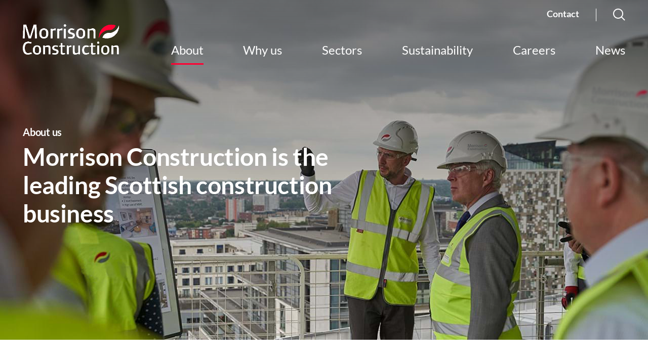

--- FILE ---
content_type: text/html; charset=utf-8
request_url: https://www.morrisonconstruction.co.uk/about/
body_size: 15259
content:

<!DOCTYPE html>
<!--[if lt IE 7]><html class="no-js lt-ie9 lt-ie8 lt-ie7" lang="en"><![endif]-->
<!--[if IE 7]><html class="no-js lt-ie9 lt-ie8" lang="en"><![endif]-->
<!--[if IE 8]><html class="no-js lt-ie9 ie8 oldbrowser" lang="en"><![endif]-->
<!--[if IE 9]><html class="no-js ie9 oldbrowser" lang="en"><![endif]-->
<!--[if gt IE 8]><!-->
<html class="no-js" lang="en">
<!--<![endif]-->
<head>
    
    <meta charset="utf-8">
    <meta http-equiv="X-UA-Compatible" content="IE=edge,chrome=1">
    

<title>About | Morrison Construction</title>
<link rel="canonical" href="https://www.morrisonconstruction.co.uk/about/" />

    <meta name="twitter:card" content="summary_large_image">
    <meta name="twitter:site" content="https://www.morrisonconstruction.co.uk/about/">
    <meta name="twitter:title" content="About | Morrison Construction" />
    <meta property="og:title" content="About | Morrison Construction" />
    <meta property="og:url" content="https://www.morrisonconstruction.co.uk/about/" />

    <meta property="og:image"https://www.morrisonconstruction.co.uk//media/1797/hp-banner.jpeg?width=1200&amp;height=630&amp;format=jpg />
    <meta name="twitter:image"https://www.morrisonconstruction.co.uk//media/1797/hp-banner.jpeg?width=1200&amp;height=600&amp;format=jpg>


    <meta name="msvalidate.01" content="F89859C40A8C20A36CBD40960F91EB64" />




<link rel="apple-touch-icon-precomposed" sizes="57x57" href="/assets/favicon/apple-touch-icon-57x57.png" />
<link rel="apple-touch-icon-precomposed" sizes="114x114" href="/assets/favicon/apple-touch-icon-114x114.png" />
<link rel="apple-touch-icon-precomposed" sizes="72x72" href="/assets/favicon/apple-touch-icon-72x72.png" />
<link rel="apple-touch-icon-precomposed" sizes="144x144" href="/assets/favicon/apple-touch-icon-144x144.png" />
<link rel="apple-touch-icon-precomposed" sizes="60x60" href="/assets/favicon/apple-touch-icon-60x60.png" />
<link rel="apple-touch-icon-precomposed" sizes="120x120" href="/assets/favicon/apple-touch-icon-120x120.png" />
<link rel="apple-touch-icon-precomposed" sizes="76x76" href="/assets/favicon/apple-touch-icon-76x76.png" />
<link rel="apple-touch-icon-precomposed" sizes="152x152" href="/assets/favicon/apple-touch-icon-152x152.png" />
<link rel="icon" type="image/png" sizes="196x196" href="/assets/favicon/favicon-196x196.png" />
<link rel="icon" type="image/png" sizes="96x96" href="/assets/favicon/favicon-96x96.png" />
<link rel="icon" type="image/png" sizes="32x32" href="/assets/favicon/favicon-32x32.png" />
<link rel="icon" type="image/png" sizes="16x16" href="/assets/favicon/favicon-16x16.png" />
<link rel="icon" type="image/png" sizes="128x128" href="/assets/favicon/favicon-128.png" />
<meta name="application-name" content="&nbsp;" />
<meta name="msapplication-TileColor" content="#FFFFFF" />
<meta name="msapplication-TileImage" content="/assets/favicon/mstile-144x144.png" />
<meta name="msapplication-square70x70logo" content="/assets/favicon/mstile-70x70.png" />
<meta name="msapplication-square150x150logo" content="/assets/favicon/mstile-150x150.png" />
<meta name="msapplication-wide310x150logo" content="/assets/favicon/mstile-310x150.png" />
<meta name="msapplication-square310x310logo" content="/assets/favicon/mstile-310x310.png" />
    <meta name="viewport" content="width=device-width, initial-scale=1, maximum-scale=1">

    <script>
    (function (window, document) { "use strict"; var head = document.head || document.getElementsByTagName("head")[0], dispatchEvent = function (eventName, eventDetailObj) { var event = new CustomEvent(eventName, { detail: eventDetailObj }); document.dispatchEvent(event) }, getUrl = function (url) { return new Promise(function (resolve, reject) { var xhr = new XMLHttpRequest; xhr.open("GET", url); xhr.onreadystatechange = function () { if (xhr.readyState === 4) { if (xhr.status === 200 || xhr.status === 0 && xhr.responseText) { resolve({ url: url, content: xhr.responseText, type: xhr.getResponseHeader("content-type") }) } else { resolve({ url: url, errorMessage: xhr.statusText }) } } }; xhr.send() }) }, injectScript = function (obj, where) { if (!obj.errorMessage) { var script = document.createElement("script"); script.defer = true; script.text = obj.content; where.appendChild(script); if (obj.url) { dispatchEvent("scriptExecuted", { url: obj.url }) } } else { console.log("ErrorMessage: ", obj.url, " ", obj.errorMessage) } }, execute = function (obj) { injectScript(obj, head) }, runScripts = function (resources) { return resources.map(function (obj) { if (obj) { execute(obj) } return obj }) }, fetch = function (scriptsArray) { var i, promises = [], url; for (i = 0; i < scriptsArray.length; i++) { promises.push(getUrl(scriptsArray[i])) } return Promise.all(promises) }; window.WRScriptsToLoad = window.WRScriptsToLoad || []; window.wrLoader = { iNeed: function () { var myDependencies = [], numberOfSatisfiedDependencies = 0; for (var i = 0; i < arguments.length; i++) { if (arguments[i].url) { myDependencies.push(arguments[i].url); if (WRScriptsToLoad.indexOf(arguments[i].url) === -1) { WRScriptsToLoad.push(arguments[i].url) } } } return new Promise(function (resolve, reject) { document.addEventListener("scriptExecuted", function (event) { if (event.detail && event.detail.url) { var url = event.detail.url; if (myDependencies.indexOf(url) > -1) { numberOfSatisfiedDependencies++; if (numberOfSatisfiedDependencies === myDependencies.length) { resolve() } } } }) }) }, load: function () { return fetch(WRScriptsToLoad).then(runScripts) } }; document.addEventListener("DOMContentLoaded", function () { injectScript({ content: "wrLoader.load();" }, document.querySelector("body")) }) })(window, document);
</script>



    <style>
        body {
            overflow-x: hidden !important;
        }

        #o-preload-wrapper {
            position: fixed;
            top: 0;
            left: 0;
            width: 100vw;
            height: 100vh;
            background-color: #ffffff;
            z-index: 9999;
            font-size: 8px;
        }

            #o-preload-wrapper img {
                width: 200px;
                height: 72px;
            }

            #o-preload-wrapper.v-hidden {
                opacity: 0;
                transition: opacity 0.3s ease-in-out;
                transition-delay: 0.4s
            }

        .m-preloader-icon {
            position: absolute;
            top: 0;
            right: 0;
            bottom: 0;
            left: 0;
            margin: auto;
            z-index: 1;
        }
    </style>

    <!-- Google Tag Manager -->
    <script>
        (function(w,d,s,l,i){w[l]=w[l]||[];w[l].push({'gtm.start':
        new Date().getTime(),event:'gtm.js'});var f=d.getElementsByTagName(s)[0],
        j=d.createElement(s),dl=l!='dataLayer'?'&l='+l:'';j.async=true;j.src=
        'https://www.googletagmanager.com/gtm.js?id='+i+dl;f.parentNode.insertBefore(j,f);
        })(window,document,'script','dataLayer','GTM-WWWSZ8Z8');</script>
    <!-- End Google Tag Manager -->

</head>
<body>
    <!-- Google Tag Manager (noscript) -->
    <noscript>
        <iframe src="https://www.googletagmanager.com/ns.html?id=GTM-WWWSZ8Z8"
                height="0" width="0" style="display:none;visibility:hidden"></iframe>
    </noscript>
    <!-- End Google Tag Manager (noscript) -->

    <div id="o-preload-wrapper">
    </div>

    <div id="a-site-overlay" class="a-site-overlay"></div>

    
<header class="o-header fw " id="o-header">
    <div class="pw">

        <div class="row between-xs middle-xs bottom-lg header-nav-container">
            <div class="col-xs-6 col-lg-3">
                <a href="/" class="a-logo-link">
                    <img src="/assets/images/logo-white.png" class="v-white" alt="Morrison Construction Logo - White" />
                    <img src="/assets/images/logo.png" class="v-normal" alt="Morrison Construction Logo" />
                </a>
            </div>
            
                <div class="col-xs-6 col-lg-9 height-full">
                    <div class="row end-xs height-full">
                        
<div class="m-top-header-module col-xs-12">

        <a href="/contact/" class="a-nav-link v-x-small"><strong>Contact</strong></a>

    <button class="icon-search a-search-button v-button-clear-styling"></button>

</div>
                        
<nav class="m-nav-module col-xs-12">

    <div class="nav-items">
        <a href="/about/" class="a-nav-link v-active v-mega-menu-link v-has-children" data-mega-menu-container="#mega-menu-1166">About</a>
        <a href="/why-us/" class="a-nav-link  v-mega-menu-link v-has-children" data-mega-menu-container="#mega-menu-1177">Why us</a>
        <a href="/sectors/" class="a-nav-link  v-mega-menu-link v-has-children" data-mega-menu-container="#mega-menu-1181">Sectors</a>
        <a href="/sustainability/" class="a-nav-link  v-mega-menu-link v-has-children" data-mega-menu-container="#mega-menu-1200">Sustainability</a>
        <a href="/careers/" class="a-nav-link  v-mega-menu-link" data-mega-menu-container="#mega-menu-1192">Careers</a>
        <a href="/news/" class="a-nav-link  v-mega-menu-link v-has-children" data-mega-menu-container="#mega-menu-1226">News</a>
    </div>

    <div class="nav-buttons">
        <button class="icon-search a-search-button v-button-clear-styling"></button>
        <button class="icon-burger a-menu-button v-button-clear-styling"></button>
    </div>

</nav>



                    </div>
                </div>
            
            <div class="col-xs-12 border"></div>
        </div>

    </div>
</header>


<section class="o-mega-menu">
    <div class="background-container fw relative"></div>
    <div class="pw relative menu-inner-container">
        <button class="icon-close a-mega-menu-close-button v-small v-button-clear-styling"></button>
        
<div class="m-mega-menu-container">
        <div class="row mega-menu-item " id="mega-menu-1166">

            <div class="col-xs-3 m-mega-menu-column">
                
    <figure class="m-image-video-module ">
        <img src="/media/1389/fixing-roof-cassettes-reduced.jpg?width=910&height=910&v=1d5e7d1f7721e50" alt="Fixing Roof Cassettes Reduced" class="" />
        



    </figure>

            </div>

            <div class="col-xs-3 m-mega-menu-column ">
                <div class="m-padding-container v-sides">
                    
<div class="m-module v-simple-content-module relative v-ignore-scroll-reveal ">
    <div class="">


        <div class="module-content accordion-content-container">
            <p>
                    <span class="clear">Morrison Construction is one of Scotland&#x27;s leading construction businesses, working to improve the built environment and delivering lasting change for the communities we work in.</span>
            </p>
            
            

        </div>
    </div>
</div>
                </div>
            </div>

            <div class="col-xs-3 m-mega-menu-column  v-border">
                <div class="m-padding-container v-sides">
                    <div class="subnav-list fw">
                            <a href="/about/our-purpose-vision-and-values/"
                               class="a-subnav-link v-level-2  "
                               data-mega-menu-children="#mega-menu-children-1167">
                                Our purpose, vision and values


                            </a>
                            <a href="/about/our-culture/"
                               class="a-subnav-link v-level-2  "
                               data-mega-menu-children="#mega-menu-children-1168">
                                Our culture


                            </a>
                            <a href="/about/our-strategy/"
                               class="a-subnav-link v-level-2  "
                               data-mega-menu-children="#mega-menu-children-2737">
                                Our strategy


                            </a>
                            <a href="/about/our-leadership-team/"
                               class="a-subnav-link v-level-2  "
                               data-mega-menu-children="#mega-menu-children-1169">
                                Our leadership team


                            </a>
                            <a href="/about/our-company-history/"
                               class="a-subnav-link v-level-2  "
                               data-mega-menu-children="#mega-menu-children-1170">
                                Our company history


                            </a>
                            <a href="/about/our-awards/"
                               class="a-subnav-link v-level-2  "
                               data-mega-menu-children="#mega-menu-children-1422">
                                Our awards


                            </a>
                    </div>
                </div>
            </div>

            <div class="col-xs-3 m-mega-menu-column v-border v-ignore-scroll-reveal">
                <div class="m-padding-container v-sides">
                </div>
            </div>

        </div>
        <div class="row mega-menu-item " id="mega-menu-1177">

            <div class="col-xs-3 m-mega-menu-column">
                
    <figure class="m-image-video-module ">
        <img src="/media/1393/nik_5731-reduced-400.jpg?rxy=0.7125,0.4943820224719101&width=910&height=910&v=1d5e7d4a388c430" alt="NIK 5731 Reduced 400" class="" />
        



    </figure>

            </div>

            <div class="col-xs-3 m-mega-menu-column ">
                <div class="m-padding-container v-sides">
                    
<div class="m-module v-simple-content-module relative v-ignore-scroll-reveal ">
    <div class="">


        <div class="module-content accordion-content-container">
            <p>
                    <span class="clear">We stand out in a crowded market for our innovation and values-driven approach</span>
            </p>
            
            
    <div class="m-button-container ">
            <a href="https://youtu.be/8NNaNd9p384" class="a-button v-button-primary  v-play video-play-link">Our purpose</a>
    </div>

        </div>
    </div>
</div>
                </div>
            </div>

            <div class="col-xs-3 m-mega-menu-column  v-border">
                <div class="m-padding-container v-sides">
                    <div class="subnav-list fw">
                            <a href="/why-us/carbon-capabilities-and-journey-to-net-zero/"
                               class="a-subnav-link v-level-2  "
                               data-mega-menu-children="#mega-menu-children-2689">
                                Carbon capabilities and journey to net zero


                            </a>
                            <a href="/why-us/doing-the-right-thing/"
                               class="a-subnav-link v-level-2  "
                               data-mega-menu-children="#mega-menu-children-1179">
                                Doing the right thing


                            </a>
                            <a href="/why-us/digital/"
                               class="a-subnav-link v-level-2  "
                               data-mega-menu-children="#mega-menu-children-1423">
                                Digital


                            </a>
                            <a href="/why-us/off-site-and-mmc/"
                               class="a-subnav-link v-level-2  "
                               data-mega-menu-children="#mega-menu-children-1808">
                                Off-site and MMC


                            </a>
                            <a href="/why-us/operational/"
                               class="a-subnav-link v-level-2  "
                               data-mega-menu-children="#mega-menu-children-1809">
                                Operational


                            </a>
                            <a href="/why-us/our-partnerships/"
                               class="a-subnav-link v-level-2  "
                               data-mega-menu-children="#mega-menu-children-1180">
                                Our partnerships


                            </a>
                            <a href="/why-us/our-frameworks/"
                               class="a-subnav-link v-level-2  "
                               data-mega-menu-children="#mega-menu-children-2247">
                                Our frameworks


                            </a>
                    </div>
                </div>
            </div>

            <div class="col-xs-3 m-mega-menu-column v-border v-ignore-scroll-reveal">
                <div class="m-padding-container v-sides">
                </div>
            </div>

        </div>
        <div class="row mega-menu-item " id="mega-menu-1181">

            <div class="col-xs-3 m-mega-menu-column">
                
    <figure class="m-image-video-module ">
        <img src="/media/1813/sector-square.jpg?width=910&height=910&v=1d8d24afbe1ed10" alt="Sector Square" class="" />
        



    </figure>

            </div>

            <div class="col-xs-3 m-mega-menu-column ">
                <div class="m-padding-container v-sides">
                    
<div class="m-module v-simple-content-module relative v-ignore-scroll-reveal ">
    <div class="">


        <div class="module-content accordion-content-container">
            <p>
                    <span class="clear">We focus on sectors where we have core and proven strengths as demonstrated by our track record</span>
            </p>
            
            
    <div class="m-button-container ">
            <a href="/sectors/projects/" class="a-button v-button-primary  ">Search our projects</a>
    </div>

        </div>
    </div>
</div>
                </div>
            </div>

            <div class="col-xs-3 m-mega-menu-column  v-border">
                <div class="m-padding-container v-sides">
                    <div class="subnav-list fw">
                            <a href="/sectors/education/"
                               class="a-subnav-link v-level-2  "
                               data-mega-menu-children="#mega-menu-children-1184">
                                Education


                            </a>
                            <a href="/sectors/defence/"
                               class="a-subnav-link v-level-2  "
                               data-mega-menu-children="#mega-menu-children-1920">
                                Defence


                            </a>
                            <a href="/sectors/health/"
                               class="a-subnav-link v-level-2  "
                               data-mega-menu-children="#mega-menu-children-1185">
                                Health


                            </a>
                            <a href="/sectors/environment/"
                               class="a-subnav-link v-level-2  "
                               data-mega-menu-children="#mega-menu-children-1183">
                                Environment


                            </a>
                            <a href="/sectors/custodial-and-judicial/"
                               class="a-subnav-link v-level-2  "
                               data-mega-menu-children="#mega-menu-children-2234">
                                Custodial and judicial


                            </a>
                            <a href="/sectors/commercial/"
                               class="a-subnav-link v-level-2  "
                               data-mega-menu-children="#mega-menu-children-1186">
                                Commercial


                            </a>
                            <a href="/sectors/distilleries/"
                               class="a-subnav-link v-level-2  "
                               data-mega-menu-children="#mega-menu-children-2612">
                                Distilleries


                            </a>
                            <a href="/sectors/investments/"
                               class="a-subnav-link v-level-2  "
                               data-mega-menu-children="#mega-menu-children-1188">
                                Investments


                            </a>
                            <a href="/sectors/facilities-management/"
                               class="a-subnav-link v-level-2  "
                               data-mega-menu-children="#mega-menu-children-1189">
                                Facilities management


                            </a>
                            <a href="/sectors/specialist-works/"
                               class="a-subnav-link v-level-2  "
                               data-mega-menu-children="#mega-menu-children-2722">
                                Specialist works


                            </a>
                            <a href="/sectors/projects/"
                               class="a-subnav-link v-level-2  "
                               data-mega-menu-children="#mega-menu-children-1190">
                                Projects


                            </a>
                    </div>
                </div>
            </div>

            <div class="col-xs-3 m-mega-menu-column v-border v-ignore-scroll-reveal">
                <div class="m-padding-container v-sides">
                </div>
            </div>

        </div>
        <div class="row mega-menu-item " id="mega-menu-1200">

            <div class="col-xs-3 m-mega-menu-column">
                
    <figure class="m-image-video-module ">
        <img src="/media/1313/rugby-radio-1.jpg?width=910&height=910&v=1d5e67e21648040" alt="Rugby Radio 1" class="" />
        



    </figure>

            </div>

            <div class="col-xs-3 m-mega-menu-column ">
                <div class="m-padding-container v-sides">
                    
<div class="m-module v-simple-content-module relative v-ignore-scroll-reveal ">
    <div class="">


        <div class="module-content accordion-content-container">
            <p>
                    <span class="clear">We balance our financial performance with our obligations to all our stakeholders, so we can create value over the long term</span>
            </p>
            
            
    <div class="m-button-container ">
            <a href="/news/news-centre/galliford-try-committed-to-achieving-net-zero-carbon-by-2030/" class="a-button v-button-primary  ">Net Zero carbon commitments</a>
    </div>

        </div>
    </div>
</div>
                </div>
            </div>

            <div class="col-xs-3 m-mega-menu-column  v-border">
                <div class="m-padding-container v-sides">
                    <div class="subnav-list fw">
                            <a href="/sustainability/our-approach/"
                               class="a-subnav-link v-level-2  "
                               data-mega-menu-children="#mega-menu-children-1201">
                                Our approach


                            </a>
                            <a href="/sustainability/health-safety/"
                               class="a-subnav-link v-level-2  "
                               data-mega-menu-children="#mega-menu-children-1203">
                                Health &amp; safety


                            </a>
                            <a href="/sustainability/environment-climate-change/"
                               class="a-subnav-link v-level-2  "
                               data-mega-menu-children="#mega-menu-children-1204">
                                Environment &amp; climate change


                            </a>
                            <a href="/sustainability/our-people/"
                               class="a-subnav-link v-level-2  "
                               data-mega-menu-children="#mega-menu-children-1205">
                                Our people


                            </a>
                            <a href="/sustainability/communities/"
                               class="a-subnav-link v-level-2  "
                               data-mega-menu-children="#mega-menu-children-1206">
                                Communities


                            </a>
                            <a href="/sustainability/supply-chain/"
                               class="a-subnav-link v-level-2  "
                               data-mega-menu-children="#mega-menu-children-1208">
                                Supply chain


                            </a>
                    </div>
                </div>
            </div>

            <div class="col-xs-3 m-mega-menu-column v-border v-ignore-scroll-reveal">
                <div class="m-padding-container v-sides">
                </div>
            </div>

        </div>
        <div class="row mega-menu-item " id="mega-menu-1192">

            <div class="col-xs-3 m-mega-menu-column">
                
    <figure class="m-image-video-module ">
        <img src="/media/1361/mag-transformation-banner.jpg?width=910&height=910&v=1d5e722b9898740" alt="MAG Transformation Banner" class="" />
        



    </figure>

            </div>

            <div class="col-xs-3 m-mega-menu-column ">
                <div class="m-padding-container v-sides">
                    
<div class="m-module v-simple-content-module relative v-ignore-scroll-reveal ">
    <div class="">


        <div class="module-content accordion-content-container">
            <p>
                    <span class="clear">Our people are passionate about the role they play in providing vital buildings and infrastructure across the country</span>
            </p>
            
            
    <div class="m-button-container ">
            <a href="https://careers.gallifordtry.co.uk" target="_blank" class="a-button v-button-primary  v-external">Launch our dedicated careers website</a>
    </div>

        </div>
    </div>
</div>
                </div>
            </div>

            <div class="col-xs-3 m-mega-menu-column  v-border">
                <div class="m-padding-container v-sides">
                    <div class="subnav-list fw">
                    </div>
                </div>
            </div>

            <div class="col-xs-3 m-mega-menu-column v-border v-ignore-scroll-reveal">
                <div class="m-padding-container v-sides">
                </div>
            </div>

        </div>
        <div class="row mega-menu-item " id="mega-menu-1226">

            <div class="col-xs-3 m-mega-menu-column">
                
    <figure class="m-image-video-module ">
        <img src="/media/1727/news-banner.jpg?width=910&height=910&v=1d875295bcb03d0" alt="News Banner" class="" />
        



    </figure>

            </div>

            <div class="col-xs-3 m-mega-menu-column ">
                <div class="m-padding-container v-sides">
                    
<div class="m-module v-simple-content-module relative v-ignore-scroll-reveal ">
    <div class="">


        <div class="module-content accordion-content-container">
            <p>
                    <span class="clear">Read the latest news and views from Morrison Construction, watch our videos and download key publications</span>
            </p>
            
            
    <div class="m-button-container ">
            <a href="/news/" class="a-button v-button-primary  ">View all news stories</a>
    </div>

        </div>
    </div>
</div>
                </div>
            </div>

            <div class="col-xs-3 m-mega-menu-column  v-border">
                <div class="m-padding-container v-sides">
                    <div class="subnav-list fw">
                            <a href="/news/news-centre/"
                               class="a-subnav-link v-level-2  "
                               data-mega-menu-children="#mega-menu-children-1227">
                                News centre


                            </a>
                            <a href="/news/media-contacts/"
                               class="a-subnav-link v-level-2  "
                               data-mega-menu-children="#mega-menu-children-1230">
                                Media contacts


                            </a>
                    </div>
                </div>
            </div>

            <div class="col-xs-3 m-mega-menu-column v-border v-ignore-scroll-reveal">
                <div class="m-padding-container v-sides">
                </div>
            </div>

        </div>
</div>

        
<div class="m-header-search-container fw">
    <div class="row middle-xs center-xs">
        <div class="col-xs-10 col-md-8">

            <form action="/search/" method="get" class="fw relative">
                <div class="m-input v-input-icon v-right v-large-input">
                    <input type="text" placeholder="Search" class="" name="q" id="search-input" autocomplete="off" />
                    <input type="hidden" value="exact" name="type" />
                    <button type="submit" class="icon-search v-button-clear-styling"></button>
                </div>
            </form>

        </div>
    </div>
</div>

    </div>
</section>

<section class="o-mobile-menu">
    <div class="mobile-menu-container">
        <div class="m-mobile-menu-column v-first-level v-open">
            <div class="row center-xs">
                <div class="col-xs-12 col-sm-10 relative">
                    <a href="/" class="a-subnav-link v-level-1 False">Home</a>

                        <a href="/about/"
                           class="a-subnav-link v-level-1 v-active v-has-children" data-mobile-menu-container="mobile-menu-1166">
                            About

                                <span class="icon-round-arrow-alt dropdown-link"></span>
                        </a>
                        <a href="/why-us/"
                           class="a-subnav-link v-level-1  v-has-children" data-mobile-menu-container="mobile-menu-1177">
                            Why us

                                <span class="icon-round-arrow-alt dropdown-link"></span>
                        </a>
                        <a href="/sectors/"
                           class="a-subnav-link v-level-1  v-has-children" data-mobile-menu-container="mobile-menu-1181">
                            Sectors

                                <span class="icon-round-arrow-alt dropdown-link"></span>
                        </a>
                        <a href="/sustainability/"
                           class="a-subnav-link v-level-1  v-has-children" data-mobile-menu-container="mobile-menu-1200">
                            Sustainability

                                <span class="icon-round-arrow-alt dropdown-link"></span>
                        </a>
                        <a href="/careers/"
                           class="a-subnav-link v-level-1  " data-mobile-menu-container="mobile-menu-1192">
                            Careers

                        </a>
                        <a href="/news/"
                           class="a-subnav-link v-level-1  v-has-children" data-mobile-menu-container="mobile-menu-1226">
                            News

                                <span class="icon-round-arrow-alt dropdown-link"></span>
                        </a>
                        <a href="/contact/"
                           class="a-subnav-link v-level-1  " data-mobile-menu-container="mobile-menu-1231">
                            Contact

                        </a>
                </div>
            </div>
        </div>

        <div class="m-mobile-menu-column v-second-level">
                    <div class="row center-xs">
            <div class="col-xs-12 col-sm-10 relative">
                <span class="icon-round-arrow-alt back-link"></span>
                    <div class="mobile-menu-link-list" id="mobile-menu-1166">
                            <a href="/about/our-purpose-vision-and-values/"
                               class="a-subnav-link v-level-2 v-small  " data-mobile-menu-container="mobile-menu-1167">
                                Our purpose, vision and values

                            </a>
                            <a href="/about/our-culture/"
                               class="a-subnav-link v-level-2 v-small  " data-mobile-menu-container="mobile-menu-1168">
                                Our culture

                            </a>
                            <a href="/about/our-strategy/"
                               class="a-subnav-link v-level-2 v-small  " data-mobile-menu-container="mobile-menu-2737">
                                Our strategy

                            </a>
                            <a href="/about/our-leadership-team/"
                               class="a-subnav-link v-level-2 v-small  " data-mobile-menu-container="mobile-menu-1169">
                                Our leadership team

                            </a>
                            <a href="/about/our-company-history/"
                               class="a-subnav-link v-level-2 v-small  " data-mobile-menu-container="mobile-menu-1170">
                                Our company history

                            </a>
                            <a href="/about/our-awards/"
                               class="a-subnav-link v-level-2 v-small  " data-mobile-menu-container="mobile-menu-1422">
                                Our awards

                            </a>
                    </div>
                    <div class="mobile-menu-link-list" id="mobile-menu-1177">
                            <a href="/why-us/carbon-capabilities-and-journey-to-net-zero/"
                               class="a-subnav-link v-level-2 v-small  " data-mobile-menu-container="mobile-menu-2689">
                                Carbon capabilities and journey to net zero

                            </a>
                            <a href="/why-us/doing-the-right-thing/"
                               class="a-subnav-link v-level-2 v-small  " data-mobile-menu-container="mobile-menu-1179">
                                Doing the right thing

                            </a>
                            <a href="/why-us/digital/"
                               class="a-subnav-link v-level-2 v-small  " data-mobile-menu-container="mobile-menu-1423">
                                Digital

                            </a>
                            <a href="/why-us/off-site-and-mmc/"
                               class="a-subnav-link v-level-2 v-small  " data-mobile-menu-container="mobile-menu-1808">
                                Off-site and MMC

                            </a>
                            <a href="/why-us/operational/"
                               class="a-subnav-link v-level-2 v-small  " data-mobile-menu-container="mobile-menu-1809">
                                Operational

                            </a>
                            <a href="/why-us/our-partnerships/"
                               class="a-subnav-link v-level-2 v-small  " data-mobile-menu-container="mobile-menu-1180">
                                Our partnerships

                            </a>
                            <a href="/why-us/our-frameworks/"
                               class="a-subnav-link v-level-2 v-small  " data-mobile-menu-container="mobile-menu-2247">
                                Our frameworks

                            </a>
                    </div>
                    <div class="mobile-menu-link-list" id="mobile-menu-1181">
                            <a href="/sectors/education/"
                               class="a-subnav-link v-level-2 v-small  " data-mobile-menu-container="mobile-menu-1184">
                                Education

                            </a>
                            <a href="/sectors/defence/"
                               class="a-subnav-link v-level-2 v-small  " data-mobile-menu-container="mobile-menu-1920">
                                Defence

                            </a>
                            <a href="/sectors/health/"
                               class="a-subnav-link v-level-2 v-small  " data-mobile-menu-container="mobile-menu-1185">
                                Health

                            </a>
                            <a href="/sectors/environment/"
                               class="a-subnav-link v-level-2 v-small  " data-mobile-menu-container="mobile-menu-1183">
                                Environment

                            </a>
                            <a href="/sectors/custodial-and-judicial/"
                               class="a-subnav-link v-level-2 v-small  " data-mobile-menu-container="mobile-menu-2234">
                                Custodial and judicial

                            </a>
                            <a href="/sectors/commercial/"
                               class="a-subnav-link v-level-2 v-small  " data-mobile-menu-container="mobile-menu-1186">
                                Commercial

                            </a>
                            <a href="/sectors/distilleries/"
                               class="a-subnav-link v-level-2 v-small  " data-mobile-menu-container="mobile-menu-2612">
                                Distilleries

                            </a>
                            <a href="/sectors/investments/"
                               class="a-subnav-link v-level-2 v-small  " data-mobile-menu-container="mobile-menu-1188">
                                Investments

                            </a>
                            <a href="/sectors/facilities-management/"
                               class="a-subnav-link v-level-2 v-small  " data-mobile-menu-container="mobile-menu-1189">
                                Facilities management

                            </a>
                            <a href="/sectors/specialist-works/"
                               class="a-subnav-link v-level-2 v-small  " data-mobile-menu-container="mobile-menu-2722">
                                Specialist works

                            </a>
                            <a href="/sectors/projects/"
                               class="a-subnav-link v-level-2 v-small  " data-mobile-menu-container="mobile-menu-1190">
                                Projects

                            </a>
                    </div>
                    <div class="mobile-menu-link-list" id="mobile-menu-1200">
                            <a href="/sustainability/our-approach/"
                               class="a-subnav-link v-level-2 v-small  " data-mobile-menu-container="mobile-menu-1201">
                                Our approach

                            </a>
                            <a href="/sustainability/health-safety/"
                               class="a-subnav-link v-level-2 v-small  " data-mobile-menu-container="mobile-menu-1203">
                                Health &amp; safety

                            </a>
                            <a href="/sustainability/environment-climate-change/"
                               class="a-subnav-link v-level-2 v-small  " data-mobile-menu-container="mobile-menu-1204">
                                Environment &amp; climate change

                            </a>
                            <a href="/sustainability/our-people/"
                               class="a-subnav-link v-level-2 v-small  " data-mobile-menu-container="mobile-menu-1205">
                                Our people

                            </a>
                            <a href="/sustainability/communities/"
                               class="a-subnav-link v-level-2 v-small  " data-mobile-menu-container="mobile-menu-1206">
                                Communities

                            </a>
                            <a href="/sustainability/supply-chain/"
                               class="a-subnav-link v-level-2 v-small  " data-mobile-menu-container="mobile-menu-1208">
                                Supply chain

                            </a>
                    </div>
                    <div class="mobile-menu-link-list" id="mobile-menu-1226">
                            <a href="/news/news-centre/"
                               class="a-subnav-link v-level-2 v-small  " data-mobile-menu-container="mobile-menu-1227">
                                News centre

                            </a>
                            <a href="/news/media-contacts/"
                               class="a-subnav-link v-level-2 v-small  " data-mobile-menu-container="mobile-menu-1230">
                                Media contacts

                            </a>
                    </div>
            </div>
        </div>


        </div>

        <div class="m-mobile-menu-column v-third-level">
                    <div class="row center-xs">
            <div class="col-xs-12 col-sm-10 relative">
                <span class="icon-round-arrow-alt back-link"></span>
            </div>
        </div>

        </div>

    </div>
</section>




    <div id="body-wrapper" class="">


        <main>



<section class="o-banner-section fw relative">
    <div class="m-landing-banner color-greyscale-1 fw" style="background-image: url(&#x27;/media/1733/dsc04803-reducedv3.jpg?width=1440&amp;height=672&amp;v=1d87fff7100de60&#x27;)">
        <div class="pw">
            
    <div class="m-rich-content-module ">
        <div class="m-padding-container">

                <h4>About us</h4>

                    <h2>
                            <span class="clear">Morrison Construction is the leading Scottish construction business</span>
                    </h2>


            

            




            

        </div>
    </div>

        </div>
    </div>
</section>

        <section class="o-content-section o-rich-content-section fw relative  bg-color-greyscale-1 v-simple-content-section v-page-content-property" style="" data-type="richContentSection">
            <div class="pw">
                <div class="row around-xs section-inner">
                    <div class="col-xs-12 col-lg-10">
                        


    <div class="m-rich-content-module ">
        <div class="m-padding-container">


                    <h2>
                            <span class="clear">We are a people-orientated, progressive business, driven by our values to deliver lasting change for our stakeholders and the communities we work in.</span>
                    </h2>

<p class="a-lead-type"><span style="font-weight: 400;">We are passionate about our role in providing vital buildings and infrastructure across the country, committed to the idea that what we do makes a real difference to people’s lives. Our purpose, vision and values shape our culture, p</span>roactively guiding our day-to-day activities and keeping us focused on what's important to us. </p>
            

            
    <div class="m-button-container ">
            <a href="/about/our-purpose-vision-and-values/" target="" class="a-button v-button-primary   ">Read more</a>
    </div>




            

        </div>
    </div>

                    </div>
                </div>
            </div>
        </section>

        <section class="o-content-section o-fifty-fifty-modules-section fw relative  bg-color-greyscale-2" style="" data-type="fiftyFiftyModulesSection">
            <div class="pw">
                <div class="row around-xs section-inner">
                    <div class="col-xs-12">
                        

    <div class="row middle-xs modules-container v-no-margin">
            <div class="col-xs-12 col-md-6 v-no-gutter v-image-col v-left-col">

    <figure class="m-image-video-module ">
        <img src="/media/1271/nik_1837-reduced.jpg?rxy=0.12022900763358779,0.25501432664756446&width=910&height=910&v=1d5e6747d469470" alt="NIK 1837 Reduced" class="" />
        



    </figure>
            </div>
            <div class="col-xs-12 col-md-6 v-no-gutter v-content-col v-right-col">
                    <div class="row">
                        <div class="col-xs-12 col-lg-10">
                            <div class="m-padding-container">

    <div class="m-rich-content-module ">
        <div class="m-padding-container">

                <h4>Our culture</h4>

                    <h2>
                            <span class="clear">Our purpose is to improve lives through what we do. We start by creating a culture at Morrison Construction in which people can thrive</span>
                    </h2>


            

            
    <div class="m-button-container ">
            <a href="/about/our-culture/" class="a-button v-button-primary   ">Read more</a>
    </div>




            

        </div>
    </div>
                            </div>
                        </div>
                    </div>
            </div>
    </div>

                    </div>
                </div>
            </div>
        </section>

        <section class="o-content-section o-image-banner-section fw relative  bg-color-greyscale-1" style="background-image: url(&#x27;/media/1013/careers1.jpg?width=1440&amp;height=672&amp;v=1d5d5f06b825ab0&#x27;)" data-type="imageBannerSection">
            <div class="pw">
                <div class="row middle-xs section-inner">
                    <div class="col-xs-12">
                        

    <div class="m-padding-container">
        
    <div class="m-rich-content-module ">
        <div class="m-padding-container">

                <h4>Careers</h4>

                    <h2>
                            <span class="clear">Work on some of the UK&#x27;s most exciting construction projects in a fast-paced environment where each day brings new challenges</span>
                    </h2>


            

            
    <div class="m-button-container ">
            <a href="https://careers.gallifordtry.co.uk" class="a-button v-button-primary v-color-white  ">See our dedicated careers website</a>
    </div>




            

        </div>
    </div>

    </div>

                    </div>
                </div>
            </div>
        </section>
        <section class="o-content-section o-latest-slider-news fw relative  bg-greyscale-offset" style="" data-type="latestSliderNews">
            <div class="pw">
                <div class="row around-xs section-inner">
                    <div class="col-xs-12">
                        
        <div class="m-padding-container fw v-no-padding">

                <div class="module-header fw">
                    <h4>Awards</h4>

                    
    <div class="m-button-container ">
            <a href="/news/news-centre/" target="_self" class="a-button v-button-tertiary  ">All awards</a>
    </div>

                </div>

            <div class="swiper-container carousel-container">
                <div class="swiper-wrapper">
                        <div class="swiper-slide">
                            
<article class="m-listing-page-module fw">
    <div class="module-container">
        
    <figure class="m-image-video-module fw">
        <img src="/media/cmbdchxu/lps-coy.jpg?width=910&height=512&v=1dc5d2a4cad2ee0" alt="LPS Coy" class="" />
        

            <a href="/news/news-centre/morrison-construction-celebrates-major-success-at-learning-places-scotland-awards/" class="a-fill-area-link"></a>


    </figure>


        
<div class="module-content fw">
        <h4>24 Nov 2025</h4>

    <h3>Morrison Construction celebrates major success at Learning Places Scotland Awards</h3>


    

    <div class="m-button-container ">
            <a href="/news/news-centre/morrison-construction-celebrates-major-success-at-learning-places-scotland-awards/" target="_self" class="a-button v-button-tertiary  ">Read more</a>
    </div>
</div>
    </div>
</article>
                        </div>
                        <div class="swiper-slide">
                            
<article class="m-listing-page-module fw">
    <div class="module-container">
        
    <figure class="m-image-video-module fw">
        <img src="/media/0gddcl3s/ecps-1024-0446.jpg?width=910&height=512&v=1dc23d5fa8c30d0" alt="ECPS 1024 0446" class="" />
        

            <a href="/news/news-centre/east-calder-primary-school-shortlisted-for-aj-architecture-award/" class="a-fill-area-link"></a>


    </figure>


        
<div class="module-content fw">
        <h4>12 Sep 2025</h4>

    <h3>East Calder Primary School shortlisted for AJ Architecture Award</h3>


    

    <div class="m-button-container ">
            <a href="/news/news-centre/east-calder-primary-school-shortlisted-for-aj-architecture-award/" target="_self" class="a-button v-button-tertiary  ">Read more</a>
    </div>
</div>
    </div>
</article>
                        </div>
                        <div class="swiper-slide">
                            
<article class="m-listing-page-module fw">
    <div class="module-container">
        
    <figure class="m-image-video-module fw">
        <img src="/media/i2ppbkkj/east-calder-primary-school-21.jpg?width=910&height=512&v=1dc1be8d3d7cc50" alt="East Calder Primary School (21)" class="" />
        

            <a href="/news/news-centre/east-calder-primary-school-shortlisted-for-project-of-the-year/" class="a-fill-area-link"></a>


    </figure>


        
<div class="module-content fw">
        <h4>02 Sep 2025</h4>

    <h3>East Calder Primary School shortlisted for Project of the Year</h3>


    

    <div class="m-button-container ">
            <a href="/news/news-centre/east-calder-primary-school-shortlisted-for-project-of-the-year/" target="_self" class="a-button v-button-tertiary  ">Read more</a>
    </div>
</div>
    </div>
</article>
                        </div>
                        <div class="swiper-slide">
                            
<article class="m-listing-page-module fw">
    <div class="module-container">
        
    <figure class="m-image-video-module fw">
        <img src="/media/u2fhfdxv/lps.jpg?width=910&height=512&v=1dbea689b2dccd0" alt="LPS" class="" />
        

            <a href="/news/news-centre/morrison-construction-shortlisted-for-learning-places-scotland-awards-2025/" class="a-fill-area-link"></a>


    </figure>


        
<div class="module-content fw">
        <h4>01 Jul 2025</h4>

    <h3>Morrison Construction shortlisted for Learning Places Scotland Awards 2025</h3>


    

    <div class="m-button-container ">
            <a href="/news/news-centre/morrison-construction-shortlisted-for-learning-places-scotland-awards-2025/" target="_self" class="a-button v-button-tertiary  ">Read more</a>
    </div>
</div>
    </div>
</article>
                        </div>
                        <div class="swiper-slide">
                            
<article class="m-listing-page-module fw">
    <div class="module-container">
        
    <figure class="m-image-video-module fw">
        <img src="/media/ygmbzjv1/the-resident-edinburgh-1.jpg?width=910&height=512&v=1dbe9ab033f6f90" alt="The Resident Edinburgh (1)" class="" />
        

            <a href="/news/news-centre/the-resident-edinburgh-wins-retrofit-award-at-the-scottish-design-awards/" class="a-fill-area-link"></a>


    </figure>


        
<div class="module-content fw">
        <h4>30 Jun 2025</h4>

    <h3>The Resident Edinburgh wins Retrofit Award at The Scottish Design Awards</h3>


    

    <div class="m-button-container ">
            <a href="/news/news-centre/the-resident-edinburgh-wins-retrofit-award-at-the-scottish-design-awards/" target="_self" class="a-button v-button-tertiary  ">Read more</a>
    </div>
</div>
    </div>
</article>
                        </div>
                        <div class="swiper-slide">
                            
<article class="m-listing-page-module fw">
    <div class="module-container">
        
    <figure class="m-image-video-module fw">
        <img src="/media/gyobcf10/winchburgh-boyd001.jpg?width=910&height=512&v=1dbdf67c08ca570" alt="Winchburgh Boyd001" class="" />
        

            <a href="/news/news-centre/esd-receives-national-recognition-for-sustainable-delivery-of-winchburgh-wwtw/" class="a-fill-area-link"></a>


    </figure>


        
<div class="module-content fw">
        <h4>17 Jun 2025</h4>

    <h3>ESD receives national recognition for sustainable delivery of Winchburgh WwTW</h3>


    

    <div class="m-button-container ">
            <a href="/news/news-centre/esd-receives-national-recognition-for-sustainable-delivery-of-winchburgh-wwtw/" target="_self" class="a-button v-button-tertiary  ">Read more</a>
    </div>
</div>
    </div>
</article>
                        </div>
                        <div class="swiper-slide">
                            
<article class="m-listing-page-module fw">
    <div class="module-container">
        
    <figure class="m-image-video-module fw">
        <img src="/media/ie1e4o5l/east-calder-primary-school-26.jpg?width=910&height=512&v=1dbcbcead8e0970" alt="East Calder Primary School (26)" class="" />
        

            <a href="/news/news-centre/east-calder-primary-school-wins-primary-school-project-of-the-year/" class="a-fill-area-link"></a>


    </figure>


        
<div class="module-content fw">
        <h4>23 May 2025</h4>

    <h3>East Calder Primary School wins Primary School Project of the Year</h3>


    

    <div class="m-button-container ">
            <a href="/news/news-centre/east-calder-primary-school-wins-primary-school-project-of-the-year/" target="_self" class="a-button v-button-tertiary  ">Read more</a>
    </div>
</div>
    </div>
</article>
                        </div>
                        <div class="swiper-slide">
                            
<article class="m-listing-page-module fw">
    <div class="module-container">
        
    <figure class="m-image-video-module fw">
        <img src="/media/adsekaad/the-resident-edinburgh.jpg?rxy=0.4889332848898037,0.5843162526915768&width=910&height=512&v=1dbc992cdc2de70" alt="The Resident Edinburgh" class="" />
        

            <a href="/news/news-centre/morrison-construction-s-the-resident-edinburgh-project-shortlisted-for-scottish-design-awards/" class="a-fill-area-link"></a>


    </figure>


        
<div class="module-content fw">
        <h4>20 May 2025</h4>

    <h3>Morrison Construction&#x2019;s The Resident Edinburgh project shortlisted for Scottish Design Awards</h3>


    

    <div class="m-button-container ">
            <a href="/news/news-centre/morrison-construction-s-the-resident-edinburgh-project-shortlisted-for-scottish-design-awards/" target="_self" class="a-button v-button-tertiary  ">Read more</a>
    </div>
</div>
    </div>
</article>
                        </div>
                        <div class="swiper-slide">
                            
<article class="m-listing-page-module fw">
    <div class="module-container">
        
    <figure class="m-image-video-module fw">
        <img src="/media/1880/beatlie-completion-banner.jpg?rxy=0.5071103368490962,0.26753987096406484&width=910&height=512&v=1dbaee1325b23f0" alt="Beatlie Completion Banner" class="" />
        

            <a href="/news/news-centre/morrison-construction-central-shortlisted-for-two-education-property-awards/" class="a-fill-area-link"></a>


    </figure>


        
<div class="module-content fw">
        <h4>16 Apr 2025</h4>

    <h3>Morrison Construction Central shortlisted for two Education Property Awards</h3>


    

    <div class="m-button-container ">
            <a href="/news/news-centre/morrison-construction-central-shortlisted-for-two-education-property-awards/" target="_self" class="a-button v-button-tertiary  ">Read more</a>
    </div>
</div>
    </div>
</article>
                        </div>
                        <div class="swiper-slide">
                            
<article class="m-listing-page-module fw">
    <div class="module-container">
        
    <figure class="m-image-video-module fw">
        <img src="/media/iftbyqmh/lps-1.jpg?width=910&height=512&v=1db3c1bea4474a0" alt="LPS 1" class="" />
        

            <a href="/news/news-centre/morrison-construction-and-hub-south-east-celebrate-success-at-learning-places-scotland-awards/" class="a-fill-area-link"></a>


    </figure>


        
<div class="module-content fw">
        <h4>21 Nov 2024</h4>

    <h3>Morrison Construction and Hub South East celebrate success at Learning Places Scotland Awards</h3>


    

    <div class="m-button-container ">
            <a href="/news/news-centre/morrison-construction-and-hub-south-east-celebrate-success-at-learning-places-scotland-awards/" target="_self" class="a-button v-button-tertiary  ">Read more</a>
    </div>
</div>
    </div>
</article>
                        </div>
                </div>

                <div class="swiper-pagination"></div>
            </div>
        </div>

                    </div>
                </div>
            </div>
        </section>
        <section class="o-content-section o-fifty-fifty-modules-section fw relative  bg-color-greyscale-1" style="" data-type="fiftyFiftyModulesSection">
            <div class="pw">
                <div class="row around-xs section-inner">
                    <div class="col-xs-12">
                        

    <div class="row middle-xs modules-container v-no-margin">
            <div class="col-xs-12 col-md-6 v-no-gutter v-content-col v-left-col">
                    <div class="row">
                        <div class="col-xs-12 col-lg-10">
                            <div class="m-padding-container">

    <div class="m-rich-content-module ">
        <div class="m-padding-container">

                <h4>Our leadership team</h4>

                    <h2>
                            <span class="clear">Morrison Construction is overseen by its highly experienced leadership team which sets the strategic direction for our business</span>
                    </h2>


            

            
    <div class="m-button-container ">
            <a href="/about/our-leadership-team/" class="a-button v-button-primary   ">Read more</a>
    </div>




            

        </div>
    </div>
                            </div>
                        </div>
                    </div>
            </div>
            <div class="col-xs-12 col-md-6 v-no-gutter v-image-col v-right-col">

    <figure class="m-image-video-module ">
        <img src="/media/1732/governance1v2.jpg?width=910&height=910&v=1d87ffe53be49b0" alt="Governance1v2" class="" />
        



    </figure>
            </div>
    </div>

                    </div>
                </div>
            </div>
        </section>
        <section class="o-content-section o-fifty-fifty-modules-section fw relative  bg-color-greyscale-2" style="" data-type="fiftyFiftyModulesSection">
            <div class="pw">
                <div class="row around-xs section-inner">
                    <div class="col-xs-12">
                        

    <div class="row middle-xs modules-container v-no-margin">
            <div class="col-xs-12 col-md-6 v-no-gutter v-image-col v-left-col">

    <figure class="m-image-video-module ">
        <img src="/media/1267/mirrison.jpg?width=910&height=910&v=1d5e41c4a530670" alt="Mirrison" class="" />
        



    </figure>
            </div>
            <div class="col-xs-12 col-md-6 v-no-gutter v-content-col v-right-col">
                    <div class="row">
                        <div class="col-xs-12 col-lg-10">
                            <div class="m-padding-container">

    <div class="m-rich-content-module ">
        <div class="m-padding-container">

                <h4>Company history</h4>

                    <h2>
                            <span class="clear">We have a proud history, tracing our roots back to companies that began their operations over 100 years ago</span>
                    </h2>


            

            
    <div class="m-button-container ">
            <a href="/about/our-company-history/" class="a-button v-button-primary   ">More information</a>
    </div>




            

        </div>
    </div>
                            </div>
                        </div>
                    </div>
            </div>
    </div>

                    </div>
                </div>
            </div>
        </section>
        </main>
    </div>

    <link rel="stylesheet" href="/assets/dist/css/css.css" />

    
<footer class="o-footer">
    <div class="pw">
        <div class="footer-top">
            <div class="row between-xs">
                <div class="col-xs-12 col-md-8 col-lg-6">
                    <div class="row">
                            <div class="col-xs-12 col-md-6">
                                <div class="m-padding-container ">
                                    
<div class="m-module v-simple-content-module relative  accordion-plugin v-mobile-accordion">
    <div class="accordion-item">

            <div class="module-header accordion-trigger">
                    <p>
                        <strong>Contact us</strong>
                    </p>

                    <span class="icon-round-down-alt"></span>
                    <span class="icon-close"></span>
            </div>

        <div class="module-content accordion-content-container">
            <p>
                    <span class="clear">We welcome queries from all our stakeholders and would like to hear from you</span>
            </p>
            
            
    <div class="m-button-container ">
            <a href="/contact/" class="a-button v-button-tertiary v-color-white  ">View contacts</a>
    </div>

        </div>
    </div>
</div>
                                </div>
                            </div>

                            <div class="col-xs-12 col-md-6">
                                <div class="m-padding-container ">
                                    
        <div class="m-links-module v-max-width accordion-plugin v-mobile-accordion">
            <div class="accordion-item">
                    <div class="module-header accordion-trigger">
                            <p><strong>Group website</strong></p>

                            <span class="icon-round-down-alt"></span>
                            <span class="icon-close"></span>
                    </div>

                <div class="module-content accordion-content-container">
                    
    <div class="m-button-container ">
            <a href="https://www.gallifordtry.co.uk/" target="_blank" class="a-button v-button-tertiary v-color-white  v-external">Galliford Try Holdings plc</a>
    </div>

                </div>
            </div>
        </div>

                                </div>
                            </div>
                    </div>
                </div>

                <div class="xs-hidden col-md-4 col-lg-4 end-xs">

                    
<div class="m-social-links-module v-footer">
                <a href="https://www.linkedin.com/company/morrison-construction/" target="_blank" class="a-social-link icon-linkedin"></a>

                <a href="https://twitter.com/morrisonbuilds" target="_blank" class="a-social-link icon-twitter"></a>

                <a href="https://www.youtube.com/user/GallifordTry" target="_blank" class="a-social-link icon-youtube"></a>

</div>



                </div>
            </div>
        </div> 

        <div class="footer-bottom">
            <div class="row">
                <div class="col-xs-8 col-md-12">
                    <div class="row">
                        <div class="col-xs"> 
                            <div class="m-padding-container v-row">
                                    <a href="/sitemap/" target="_self" class="a-footer-link" >Sitemap</a>
                                    <a href="/cookies/" target="_self" class="a-footer-link" >Cookies</a>
                                    <a href="/privacy-notice/" target="_self" class="a-footer-link" >Privacy Notice</a>
                                    <a href="/accessibility/" target="_self" class="a-footer-link" >Accessibility</a>
                                    <a href="/modern-slavery-statement/" target="_blank" class="a-footer-link" >Modern Slavery Statement</a>
                            </div>
                        </div>

                        <div class="col-xs-4 xs-hidden end-md">
                                    <div class="m-padding-container">
            <p class="a-footer-link v-ignore-hover end-xs">&copy; Galliford Try Holdings plc</p>
        </div>

                        </div>
                    </div>
                </div>

                <div class="col-xs-4 md-hidden end-xs">
                    
<div class="m-social-links-module v-footer">
                <a href="https://www.linkedin.com/company/morrison-construction/" target="_blank" class="a-social-link icon-linkedin"></a>

                <a href="https://twitter.com/morrisonbuilds" target="_blank" class="a-social-link icon-twitter"></a>

                <a href="https://www.youtube.com/user/GallifordTry" target="_blank" class="a-social-link icon-youtube"></a>

</div>



                </div>

                <div class="col-xs-12 md-hidden md-push-5">
                    <div class="row between-xs">
                        <div class="col-xs-12">
                                    <div class="m-padding-container">
            <p class="a-footer-link v-ignore-hover end-xs">&copy; Galliford Try Holdings plc</p>
        </div>

                        </div>
                    </div>
                </div>
            </div>
        </div>
    </div>
</footer>


    


    
<script>
    wrLoader.iNeed(
        { url: 'https://cdnjs.cloudflare.com/ajax/libs/jquery/3.7.0/jquery.min.js' },
        { url: '/assets/dist/websiteUtil.bundle.js' },
        { url: '/assets/scripts/min/swiper.min.js' })
        .then(function () {

            var responsiveBreakpoints = {
              desktop: 1330,
              tabletLandscape: 1024,
              tabletPortrait: 992,
              mobileLandscape: 767,
              mobilePortrait: 600
            };

            function initResponsiveSlider(variantCssClass, displayMultipleSlides) {

                var sliderVariable;
                var sliderBreakpointsObject;
                var sliderExists = document.querySelectorAll(
                    ".carousel-container" + variantCssClass
                ).length;

                if (displayMultipleSlides) {
                    sliderBreakpointsObject = {
                        600: {
                            slidesPerView: 2,
                            spaceBetween: 0
                        }
                    };
                }

                if (sliderExists) {


                    sliderVariable = new Swiper(
                        document.querySelectorAll(".carousel-container" + variantCssClass),
                        {
                            loop: false,
                            autoplay: {
                            delay: 3000,
                            disableOnInteraction: false
                            },
                            slidesPerView: 1,
                            spaceBetween: 0,
                            pagination: {
                            el: ".swiper-pagination",
                            clickable: true
                            },
                            breakpoints: sliderBreakpointsObject,
                            on: {
                            init: function() {}
                            }
                        }
                    );

                return sliderVariable;
              }
            };

            if (document.querySelectorAll(".swiper-container").length > 0) {

              var singleSlideSlider = new Swiper(
                ".single-slide-container:not(.v-fade-slider)",
                {
                  loop: false,
                  spaceBetween: 0,
                  autoplay: {
                    delay: 5000,
                    disableOnInteraction: false
                  },
                  pagination: {
                    el: ".swiper-pagination",
                    clickable: true
                  }
                }
              );

              var singleSlideFadeSlider = new Swiper(
                ".single-slide-container.v-fade-slider",
                {
                  loop: false,
                  spaceBetween: 0,
                  effect: "fade",
                  autoplay: {
                    delay: 5000,
                    disableOnInteraction: false
                  },
                  pagination: {
                    el: ".swiper-pagination",
                    clickable: true
                  }
                }
              );

              var carousel = new Swiper(".carousel-container:not(.v-tablet-carousel)", {  
                loop: false,
                slidesPerView: 1.15,
                spaceBetween: 20,
                autoplay: {
                  delay: 6000,
                  disableOnInteraction: false
                },
                pagination: {
                  el: ".swiper-pagination",
                  clickable: true
                },
                breakpoints: {
                  993: {
                    slidesPerView: 3,
                    spaceBetween: 20
                  },
                  600: {
                    slidesPerView: 2.15,
                    spaceBetween: 20
                  }
                }
              });
            }

            var tabletPortraitCarouselSingle;
            var tabletPortraitCarouselMultiple;
            var tabletLandscapeCarouselSingle;
            var tabletLandscapeCarouselMultiple;

            function destroyCarousel(carouselInstance) {
              if (carouselInstance) {
                var carouselCount = carouselInstance.length;
                if (carouselCount && carouselCount > 1) {
                  for (var i = 0; i < carouselCount; i++) {
                    if (carouselInstance[i]) {
                      carouselInstance[i].destroy(true, true);
                    }
                  }
                } else {
                  carouselInstance.destroy(true, true);
                }
              }
            };

            function destroyTabletPortraitCarousel() {
              destroyCarousel(tabletPortraitCarouselSingle);
              destroyCarousel(tabletPortraitCarouselMultiple);
            };

            function destroyTabletLandscapeCarousel() {
              destroyCarousel(tabletLandscapeCarouselSingle);
              destroyCarousel(tabletLandscapeCarouselMultiple);
            };

            function initTabletPortraitEvents() {
              tabletPortraitCarouselSingle = initResponsiveSlider(
                ".v-tablet-portrait-carousel-single",
                false
              );
              tabletPortraitCarouselMultiple = initResponsiveSlider(
                ".v-tablet-portrait-carousel-multiple",
                true
              );
            };

            function destroyTabletPortraitEvents() {
              destroyTabletPortraitCarousel();
            };

            function initTabletLandscapeEvents() {
              tabletLandscapeCarouselSingle = initResponsiveSlider(
                ".v-tablet-landscape-carousel-single",
                false
              );
              tabletLandscapeCarouselMultiple = initResponsiveSlider(
                ".v-tablet-landscape-carousel-multiple",
                true
              );
            };

            function destroyTabletLandscapeEvents() {
              destroyTabletLandscapeCarousel();
            };

            var isViewportTabletLandscape = false;
            var isViewportTabletPortrait = false;

            function checkViewportWidth() {
              var ww = window.innerWidth;

              if (
                ww <= responsiveBreakpoints.tabletLandscape &&
                !isViewportTabletLandscape
              ) {
                isViewportTabletLandscape = true;
                initTabletLandscapeEvents();
              } else if (
                ww > responsiveBreakpoints.tabletLandscape &&
                isViewportTabletLandscape
              ) {
                isViewportTabletLandscape = false;
                destroyTabletLandscapeEvents();
              }

              if (ww <= responsiveBreakpoints.tabletPortrait && !isViewportTabletPortrait) {
                isViewportTabletPortrait = true;
                initTabletPortraitEvents();
              } else if (
                ww > responsiveBreakpoints.tabletPortrait &&
                isViewportTabletPortrait
              ) {
                isViewportTabletPortrait = false;
                destroyTabletPortraitEvents();
              }
            };

            window.onresize = function() {
                checkViewportWidth();
            }

                
            checkViewportWidth();

        });
</script>

    
</body>
</html>

--- FILE ---
content_type: text/css
request_url: https://www.morrisonconstruction.co.uk/assets/dist/css/css.css
body_size: 36912
content:
@import url(https://d3e85ikkjrhqme.cloudfront.net/v5.12.0/css/all.min.css);html{-webkit-text-size-adjust:100%;line-height:1.15}body{margin:0}hr{box-sizing:content-box;height:0;overflow:visible}pre{font-family:monospace,monospace;font-size:1em}a{background-color:transparent}abbr[title]{border-bottom:none;text-decoration:underline;-webkit-text-decoration:underline dotted currentColor;text-decoration:underline dotted currentColor}b,strong{font-weight:700}code,kbd,samp{font-family:monospace,monospace;font-size:1em}small{font-size:80%}sub,sup{line-height:0;position:relative;vertical-align:baseline}sub{bottom:-.25em}sup{top:-.5em}img{border-style:none}button,input,optgroup,select,textarea{font-family:inherit;font-size:100%;margin:0}button,input{overflow:visible}button,select{text-transform:none}[type=button],[type=reset],[type=submit],button{-webkit-appearance:button}[type=button]::-moz-focus-inner,[type=reset]::-moz-focus-inner,[type=submit]::-moz-focus-inner,button::-moz-focus-inner{border-style:none;padding:0}[type=button]:-moz-focusring,[type=reset]:-moz-focusring,[type=submit]:-moz-focusring,button:-moz-focusring{outline:1px dotted ButtonText}fieldset{padding:.35em .75em .625em}legend{box-sizing:border-box;color:inherit;display:table;max-width:100%;padding:0;white-space:normal}progress{vertical-align:baseline}textarea{overflow:auto}[type=checkbox],[type=radio]{box-sizing:border-box;padding:0}[type=number]::-webkit-inner-spin-button,[type=number]::-webkit-outer-spin-button{height:auto}[type=search]{-webkit-appearance:textfield;outline-offset:-2px}[type=search]::-webkit-search-decoration{-webkit-appearance:none}::-webkit-file-upload-button{-webkit-appearance:button;font:inherit}details{display:block}summary{display:list-item}[hidden],template{display:none}a,abbr,acronym,address,applet,article,aside,audio,b,big,blockquote,body,canvas,caption,center,cite,code,dd,del,details,dfn,div,dl,dt,em,embed,fieldset,figcaption,figure,footer,form,header,hgroup,html,i,iframe,img,ins,kbd,label,legend,li,mark,menu,nav,object,ol,output,pre,q,ruby,s,samp,section,small,span,strike,strong,sub,summary,sup,table,tbody,td,tfoot,th,thead,time,tr,tt,u,ul,var,video{border:0;font-size:100%;font:inherit;margin:0;padding:0;vertical-align:baseline}h1,h2,h3,h4,h5,h6,p{border:0;font-size:100%;font:inherit;margin-top:0;padding:0;vertical-align:baseline}article,aside,details,figcaption,figure,footer,header,hgroup,menu,nav,section{display:block}body{line-height:1}blockquote,q{quotes:none}blockquote:after,blockquote:before,q:after,q:before{content:"";content:none}table{border-collapse:collapse;border-spacing:0}*{-webkit-backface-visibility:hidden;-ms-box-sizing:border-box;box-sizing:border-box}html{font-size:8px}body{color:#3e3e3f;display:flex;flex-direction:column;min-height:100vh;min-width:40rem}a,body,button,h1,h2,h3,h4,h5,h6,input,label,li,p,select,textarea{-webkit-font-smoothing:antialiased;font-synthesis:none;text-rendering:optimizeLegibility}li{display:list-item}.a-h1,.a-h2,.a-h3,.a-h4,.a-h5,.a-h6,h1,h2,h3,h4,h5,h6,p{margin-top:0;position:relative}h1 a,h2 a,h3 a,h4 a,h5 a,h6 a{color:inherit;font-size:inherit;font-weight:inherit;text-decoration:none}ol,ul{padding-left:2.5rem}img{max-width:100%;width:auto}img,input,select,textarea{display:block}input[type=email],input[type=number],input[type=password],input[type=text],select,textarea{-webkit-appearance:none;-moz-appearance:none;appearance:none;border-radius:0;transition:all .3s ease}input[type=email].disabled,input[type=email]:disabled,input[type=email][disabled=disabled],input[type=number].disabled,input[type=number]:disabled,input[type=number][disabled=disabled],input[type=password].disabled,input[type=password]:disabled,input[type=password][disabled=disabled],input[type=text].disabled,input[type=text]:disabled,input[type=text][disabled=disabled],select.disabled,select:disabled,select[disabled=disabled],textarea.disabled,textarea:disabled,textarea[disabled=disabled]{opacity:.8;pointer-events:none}button,input[type=submit]{border-radius:0;outline:0}label{cursor:pointer}form{display:block}select::-ms-expand{display:none}.pointer,a[href],button,input[type=checkbox],input[type=image],input[type=radio],input[type=submit],label[for],select{cursor:pointer}input[type=number]{padding-right:0}input[type=number]::-webkit-inner-spin-button{height:6rem;right:0;width:3rem}textarea{resize:none}figure{position:relative}@font-face{font-display:swap;font-family:Lato;font-style:italic;font-weight:400;src:url(https://fonts.gstatic.com/s/lato/v24/S6u8w4BMUTPHjxsAXC-v.ttf) format("truetype")}@font-face{font-display:swap;font-family:Lato;font-style:normal;font-weight:300;src:url(https://fonts.gstatic.com/s/lato/v24/S6u9w4BMUTPHh7USSwiPHA.ttf) format("truetype")}@font-face{font-display:swap;font-family:Lato;font-style:normal;font-weight:400;src:url(https://fonts.gstatic.com/s/lato/v24/S6uyw4BMUTPHjx4wWw.ttf) format("truetype")}@font-face{font-display:swap;font-family:Lato;font-style:normal;font-weight:700;src:url(https://fonts.gstatic.com/s/lato/v24/S6u9w4BMUTPHh6UVSwiPHA.ttf) format("truetype")}#nprogress{pointer-events:none}#nprogress .bar{background:#f03;height:3px;left:0;position:fixed;top:0;width:100%;z-index:1031}#nprogress .peg{display:block;height:100%;opacity:1;position:absolute;right:0;transform:rotate(3deg) translateY(-4px);width:100px}.glightbox-container{-webkit-text-size-adjust:100%;-webkit-backface-visibility:hidden;height:100%;left:0;outline:none;overflow:hidden;position:fixed;top:0;touch-action:none;width:100%;z-index:999999!important}.glightbox-container.inactive{display:none}.glightbox-container .gcontainer{height:100%;overflow:hidden;position:relative;width:100%;z-index:9999}.glightbox-container .gslider{align-items:center;display:flex!important;height:100%;justify-content:center;left:0;overflow:hidden;position:relative;top:0;transform:translateZ(0);transition:transform .4s ease;width:100%}.glightbox-container .gslide{align-items:center;display:flex;justify-content:center;opacity:1;opacity:0;position:absolute;-webkit-user-select:none;-moz-user-select:none;-ms-user-select:none;user-select:none;width:100%}.glightbox-container .gslide.current{opacity:1;position:relative;z-index:99999}.glightbox-container .gslide.prev{opacity:1;z-index:9999}.glightbox-container .gslide-inner-content{width:100%}.glightbox-container .ginner-container{display:flex;flex-direction:column;height:100vh;justify-content:center;margin:auto;max-width:100%;position:relative;width:100%}.glightbox-container .ginner-container.gvideo-container{width:100%}.glightbox-container .ginner-container.desc-bottom,.glightbox-container .ginner-container.desc-top{flex-direction:column}.glightbox-container .ginner-container.desc-left,.glightbox-container .ginner-container.desc-right{max-width:100%!important}.gslide iframe,.gslide video{-webkit-overflow-scrolling:touch;overflow-scrolling:touch;border:none;min-height:165px;outline:none!important;touch-action:auto}.gslide-image{align-items:center}.gslide-image img{border:none;display:block;float:none;height:auto;margin:auto;max-height:100vh;max-width:100%;max-width:100vw;min-width:200px;-o-object-fit:cover;object-fit:cover;outline:none;padding:0;touch-action:none;-webkit-user-select:none;-moz-user-select:none;-ms-user-select:none;user-select:none;width:auto}.desc-bottom .gslide-image img,.desc-top .gslide-image img{width:auto}.desc-left .gslide-image img,.desc-right .gslide-image img{max-width:100%;width:auto}.gslide-image img.zoomable{position:relative}.gslide-image img.dragging{cursor:grabbing!important;transition:none}.gslide-video{max-width:100%;max-width:100vh;position:relative;width:100%!important;width:100%;width:100vh}.gslide-video .gvideo-wrapper{margin:auto;width:100%}.gslide-video:before{background:rgba(255,0,0,.34);content:"";display:block;display:none;height:100%;position:absolute;width:100%}.gslide-video.playing:before{display:none}.gslide-video.fullscreen{max-width:100%!important;min-width:100%}.gslide-video.fullscreen video{max-width:100%!important;width:100%!important}.gslide-inline{background:#fff;max-height:calc(100vh - 40px);overflow:auto;padding:20px;text-align:left}.ginlined-content{display:block!important;opacity:1;overflow:auto}.gslide-external{background:#fff;display:flex;max-height:62vh;min-width:100%;overflow:auto;padding:0;width:100%}.gslide-media{display:block;display:flex;width:auto}.zoomed .gslide-media{box-shadow:none!important}.desc-bottom .gslide-media,.desc-top .gslide-media{flex-direction:column;margin:0 auto}.gslide-description{position:relative}.gslide-description.description-left,.gslide-description.description-right{max-width:100%}.gslide-description.description-bottom,.gslide-description.description-top{margin:0 auto;width:100%}.gslide-description p{margin-bottom:12px}.gslide-description p::last-child{margin-bottom:0}.zoomed .gslide-description{display:none}.glightbox-mobile .glightbox-container .gslide-description{background:transparent;background:linear-gradient(180deg,transparent 0,rgba(0,0,0,.75));bottom:15px;height:auto!important;max-height:78vh;max-width:100vw!important;order:2!important;overflow:auto!important;padding:19px 11px 50px;position:absolute;transition:opacity .3s linear;width:100%}.glightbox-mobile .glightbox-container .gslide-title{color:#fff;font-size:1em}.glightbox-mobile .glightbox-container .gslide-desc{color:#a1a1a1}.glightbox-mobile .glightbox-container .gslide-desc a{color:#fff;font-weight:700}.glightbox-mobile .glightbox-container .gslide-desc *{color:inherit}.glightbox-mobile .glightbox-container .gslide-desc string{color:#fff}.glightbox-mobile .glightbox-container .gslide-desc .desc-more{color:#fff;opacity:.4}.gdesc-open .gslide-media{opacity:.4;transition:opacity .5s ease}.gdesc-open .gdesc-inner{padding-bottom:30px}.gdesc-closed .gslide-media{opacity:1;transition:opacity .5s ease}.greset{transition:all .3s ease}.gabsolute{position:absolute}.grelative{position:relative}.glightbox-desc{display:none!important}.glightbox-open{overflow:hidden}.gloader{animation:lightboxLoader .8s linear infinite;border:2px solid #fff;border-radius:50%;border-right-color:transparent;display:block;height:25px;left:0;margin:0 auto;position:absolute;right:0;top:47%;width:25px;z-index:9999}.goverlay{height:100%;left:0;position:fixed;top:0;width:100%;will-change:opacity}.glightbox-mobile .goverlay,.goverlay{background:#000}.gclose,.gnext,.gprev{background-position:0 0;background-repeat:no-repeat;border:none;cursor:pointer;display:block;height:44px;width:26px;z-index:99999}.gclose svg,.gnext svg,.gprev svg{display:block;height:auto;width:100%}.gclose.disabled,.gnext.disabled,.gprev.disabled{opacity:.1}.gclose .garrow,.gnext .garrow,.gprev .garrow{stroke:#fff}iframe.wait-autoplay{opacity:0}.glightbox-closing .gclose,.glightbox-closing .gnext,.glightbox-closing .gprev{opacity:0!important}.glightbox-clean .gslide-description,.glightbox-modern .gslide-description{background:#fff}.glightbox-clean .gdesc-inner,.glightbox-modern .gdesc-inner{padding:22px 20px}.glightbox-clean .gslide-title,.glightbox-modern .gslide-title{color:#000;font-family:arial;font-size:1em;font-weight:400;line-height:1.4em;margin-bottom:19px}.glightbox-clean .gslide-desc,.glightbox-modern .gslide-desc{font-family:arial;font-size:.86em;line-height:1.4em;margin-bottom:0}.glightbox-clean .gslide-video,.glightbox-modern .gslide-video{background:#000}.glightbox-clean .gclose,.glightbox-clean .gnext,.glightbox-clean .gprev,.glightbox-modern .gclose,.glightbox-modern .gnext,.glightbox-modern .gprev{background-color:rgba(0,0,0,.12)}.glightbox-clean .gclose:hover,.glightbox-clean .gnext:hover,.glightbox-clean .gprev:hover,.glightbox-modern .gclose:hover,.glightbox-modern .gnext:hover,.glightbox-modern .gprev:hover{background-color:rgba(0,0,0,.2)}.glightbox-clean .gclose path,.glightbox-clean .gnext path,.glightbox-clean .gprev path,.glightbox-modern .gclose path,.glightbox-modern .gnext path,.glightbox-modern .gprev path{fill:#fff}.glightbox-clean button:focus:not(.focused):not(.disabled),.glightbox-modern button:focus:not(.focused):not(.disabled){outline:none}.glightbox-clean .gprev,.glightbox-modern .gprev{height:56px;left:30px;position:absolute;top:-100%;width:40px}.glightbox-clean .gnext,.glightbox-modern .gnext{height:56px;position:absolute;right:30px;top:-100%;width:40px}.glightbox-clean .gclose,.glightbox-modern .gclose{background-position:-59px 2px;height:35px;opacity:.7;position:absolute;right:10px;top:15px;width:35px}.glightbox-clean .gclose svg,.glightbox-modern .gclose svg{width:20px}.glightbox-clean .gclose:hover,.glightbox-modern .gclose:hover{opacity:1}.gfadeIn{animation:gfadeIn .5s ease}.gfadeOut{animation:gfadeOut .5s ease}.gslideOutLeft{animation:gslideOutLeft .3s ease}.gslideInLeft{animation:gslideInLeft .3s ease}.gslideOutRight{animation:gslideOutRight .3s ease}.gslideInRight{animation:gslideInRight .3s ease}.gzoomIn{animation:gzoomIn .5s ease}.gzoomOut{animation:gzoomOut .5s ease}@keyframes lightboxLoader{0%{transform:rotate(0deg)}to{transform:rotate(1turn)}}@keyframes gfadeIn{0%{opacity:0}to{opacity:1}}@keyframes gfadeOut{0%{opacity:1}to{opacity:0}}@keyframes gslideInLeft{0%{opacity:0;transform:translate3d(-60%,0,0)}to{opacity:1;transform:translateZ(0);visibility:visible}}@keyframes gslideOutLeft{0%{opacity:1;transform:translateZ(0);visibility:visible}to{opacity:0;transform:translate3d(-60%,0,0);visibility:hidden}}@keyframes gslideInRight{0%{opacity:0;transform:translate3d(60%,0,0);visibility:visible}to{opacity:1;transform:translateZ(0)}}@keyframes gslideOutRight{0%{opacity:1;transform:translateZ(0);visibility:visible}to{opacity:0;transform:translate3d(60%,0,0)}}@keyframes gzoomIn{0%{opacity:0;transform:scale3d(.3,.3,.3)}to{opacity:1}}@keyframes gzoomOut{0%{opacity:1}50%{opacity:0;transform:scale3d(.3,.3,.3)}to{opacity:0}}@media (min-width:769px){.glightbox-container .ginner-container{flex-direction:row;height:auto;width:auto}.glightbox-container .ginner-container.desc-top .gslide-description{order:0}.glightbox-container .ginner-container.desc-top .gslide-image,.glightbox-container .ginner-container.desc-top .gslide-image img{order:1}.glightbox-container .ginner-container.desc-left .gslide-description{order:0}.glightbox-container .ginner-container.desc-left .gslide-image{order:1}.gslide-image img{max-height:97vh;max-width:calc(100% - 20px);max-width:100%}.gslide-image img.zoomable{cursor:zoom-in}.zoomed .gslide-image img.zoomable{cursor:grab}.gslide-external,.gslide-inline{max-height:95vh}.gslide-description.description-left,.gslide-description.description-right{max-width:275px}.glightbox-open{height:auto}.goverlay{background:rgba(0,0,0,.92)}.glightbox-clean .gslide-media,.glightbox-modern .gslide-media{box-shadow:1px 2px 9px 0 rgba(0,0,0,.65)}.glightbox-clean .gnext,.glightbox-clean .gprev,.glightbox-modern .gnext,.glightbox-modern .gprev{top:45%}}@media (min-width:992px){.glightbox-clean .gclose,.glightbox-modern .gclose{right:20px}}@media screen and (max-height:420px){.goverlay{background:#000}}@font-face{font-family:swiper-icons;font-style:normal;font-weight:400;src:url("data:application/font-woff;charset=utf-8;base64, [base64]//wADZ2x5ZgAAAywAAADMAAAD2MHtryVoZWFkAAABbAAAADAAAAA2E2+eoWhoZWEAAAGcAAAAHwAAACQC9gDzaG10eAAAAigAAAAZAAAArgJkABFsb2NhAAAC0AAAAFoAAABaFQAUGG1heHAAAAG8AAAAHwAAACAAcABAbmFtZQAAA/gAAAE5AAACXvFdBwlwb3N0AAAFNAAAAGIAAACE5s74hXjaY2BkYGAAYpf5Hu/j+W2+MnAzMYDAzaX6QjD6/4//Bxj5GA8AuRwMYGkAPywL13jaY2BkYGA88P8Agx4j+/8fQDYfA1AEBWgDAIB2BOoAeNpjYGRgYNBh4GdgYgABEMnIABJzYNADCQAACWgAsQB42mNgYfzCOIGBlYGB0YcxjYGBwR1Kf2WQZGhhYGBiYGVmgAFGBiQQkOaawtDAoMBQxXjg/wEGPcYDDA4wNUA2CCgwsAAAO4EL6gAAeNpj2M0gyAACqxgGNWBkZ2D4/wMA+xkDdgAAAHjaY2BgYGaAYBkGRgYQiAHyGMF8FgYHIM3DwMHABGQrMOgyWDLEM1T9/w8UBfEMgLzE////P/5//f/V/xv+r4eaAAeMbAxwIUYmIMHEgKYAYjUcsDAwsLKxc3BycfPw8jEQA/[base64]/uznmfPFBNODM2K7MTQ45YEAZqGP81AmGGcF3iPqOop0r1SPTaTbVkfUe4HXj97wYE+yNwWYxwWu4v1ugWHgo3S1XdZEVqWM7ET0cfnLGxWfkgR42o2PvWrDMBSFj/IHLaF0zKjRgdiVMwScNRAoWUoH78Y2icB/yIY09An6AH2Bdu/UB+yxopYshQiEvnvu0dURgDt8QeC8PDw7Fpji3fEA4z/PEJ6YOB5hKh4dj3EvXhxPqH/SKUY3rJ7srZ4FZnh1PMAtPhwP6fl2PMJMPDgeQ4rY8YT6Gzao0eAEA409DuggmTnFnOcSCiEiLMgxCiTI6Cq5DZUd3Qmp10vO0LaLTd2cjN4fOumlc7lUYbSQcZFkutRG7g6JKZKy0RmdLY680CDnEJ+UMkpFFe1RN7nxdVpXrC4aTtnaurOnYercZg2YVmLN/d/gczfEimrE/fs/bOuq29Zmn8tloORaXgZgGa78yO9/cnXm2BpaGvq25Dv9S4E9+5SIc9PqupJKhYFSSl47+Qcr1mYNAAAAeNptw0cKwkAAAMDZJA8Q7OUJvkLsPfZ6zFVERPy8qHh2YER+3i/BP83vIBLLySsoKimrqKqpa2hp6+jq6RsYGhmbmJqZSy0sraxtbO3sHRydnEMU4uR6yx7JJXveP7WrDycAAAAAAAH//wACeNpjYGRgYOABYhkgZgJCZgZNBkYGLQZtIJsFLMYAAAw3ALgAeNolizEKgDAQBCchRbC2sFER0YD6qVQiBCv/H9ezGI6Z5XBAw8CBK/m5iQQVauVbXLnOrMZv2oLdKFa8Pjuru2hJzGabmOSLzNMzvutpB3N42mNgZGBg4GKQYzBhYMxJLMlj4GBgAYow/P/PAJJhLM6sSoWKfWCAAwDAjgbRAAB42mNgYGBkAIIbCZo5IPrmUn0hGA0AO8EFTQAA") format("woff")}:root{--swiper-theme-color:#007aff}.swiper-container{list-style:none;margin-left:auto;margin-right:auto;overflow:hidden;padding:0;position:relative;width:100%;z-index:1}.swiper-container.carousel-container{padding-bottom:5rem}.swiper-container.carousel-container.v-tablet-landscape-carousel .swiper-pagination,.swiper-container.carousel-container.v-tablet-portrait-carousel .swiper-pagination{bottom:0;display:none}.swiper-container.carousel-container.v-tablet-landscape-carousel .swiper-wrapper,.swiper-container.carousel-container.v-tablet-portrait-carousel .swiper-wrapper{flex-wrap:wrap}@media screen and (min-width:0 \0){.swiper-container.carousel-container.v-tablet-landscape-carousel .swiper-wrapper,.swiper-container.carousel-container.v-tablet-portrait-carousel .swiper-wrapper{flex-wrap:nowrap}}.swiper-container.carousel-container .swiper-pagination{bottom:0}@media (max-width:1024px){.swiper-container.carousel-container.v-tablet-landscape-carousel{padding-bottom:0}.swiper-container.carousel-container.v-tablet-landscape-carousel .swiper-wrapper{flex-wrap:nowrap}.swiper-container.carousel-container.v-tablet-landscape-carousel .swiper-pagination{display:block}.swiper-container.carousel-container.v-tablet-landscape-carousel-multiple{padding-bottom:6rem}.swiper-container.carousel-container.v-tablet-landscape-carousel-single{padding-bottom:0}.swiper-container.carousel-container.v-tablet-landscape-carousel-single .swiper-pagination{bottom:3rem}.swiper-container.carousel-container .swiper-pagination{display:none}}@media (max-width:992px){.swiper-container.carousel-container{padding-bottom:0}.swiper-container.carousel-container.v-tablet-portrait-carousel .swiper-wrapper{flex-wrap:nowrap}.swiper-container.carousel-container.v-tablet-portrait-carousel .swiper-pagination{display:block}.swiper-container.carousel-container.v-tablet-portrait-carousel-multiple{padding-bottom:6rem}.swiper-container.carousel-container.v-tablet-portrait-carousel-single{padding-bottom:0}.swiper-container.carousel-container.v-tablet-portrait-carousel-single .swiper-pagination{bottom:3rem}.swiper-container.carousel-container .swiper-pagination{display:none}}.swiper-container-vertical>.swiper-wrapper{flex-direction:column}.swiper-wrapper{box-sizing:content-box;display:flex;height:100%;position:relative;transition-property:transform;width:100%;z-index:1}.swiper-container-android .swiper-slide,.swiper-wrapper{transform:translateZ(0)}.swiper-container-multirow>.swiper-wrapper{flex-wrap:wrap}.swiper-container-multirow-column>.swiper-wrapper{flex-direction:column;flex-wrap:wrap}.swiper-container-free-mode>.swiper-wrapper{margin:0 auto;transition-timing-function:ease-out}.swiper-slide{flex-shrink:0;position:relative;transition-property:transform;width:100%}.swiper-slide[data-swiper-slide-index]{flex-basis:auto!important;margin-top:0!important}.swiper-slide-invisible-blank{visibility:hidden}.swiper-container-autoheight,.swiper-container-autoheight .swiper-slide{height:auto}.swiper-container-autoheight .swiper-wrapper{align-items:flex-start;transition-property:transform,height}.swiper-container-3d{perspective:1200px}.swiper-container-3d .swiper-cube-shadow,.swiper-container-3d .swiper-slide,.swiper-container-3d .swiper-slide-shadow-bottom,.swiper-container-3d .swiper-slide-shadow-left,.swiper-container-3d .swiper-slide-shadow-right,.swiper-container-3d .swiper-slide-shadow-top,.swiper-container-3d .swiper-wrapper{transform-style:preserve-3d}.swiper-container-3d .swiper-slide-shadow-bottom,.swiper-container-3d .swiper-slide-shadow-left,.swiper-container-3d .swiper-slide-shadow-right,.swiper-container-3d .swiper-slide-shadow-top{height:100%;left:0;pointer-events:none;position:absolute;top:0;width:100%;z-index:10}.swiper-container-3d .swiper-slide-shadow-left{background-image:linear-gradient(270deg,rgba(0,0,0,.5),transparent)}.swiper-container-3d .swiper-slide-shadow-right{background-image:linear-gradient(90deg,rgba(0,0,0,.5),transparent)}.swiper-container-3d .swiper-slide-shadow-top{background-image:linear-gradient(0deg,rgba(0,0,0,.5),transparent)}.swiper-container-3d .swiper-slide-shadow-bottom{background-image:linear-gradient(180deg,rgba(0,0,0,.5),transparent)}.swiper-container-css-mode>.swiper-wrapper{-ms-overflow-style:none;overflow:auto;scrollbar-width:none}.swiper-container-css-mode>.swiper-wrapper::-webkit-scrollbar{display:none}.swiper-container-css-mode>.swiper-wrapper>.swiper-slide{scroll-snap-align:start start}.swiper-container-horizontal.swiper-container-css-mode>.swiper-wrapper{-ms-scroll-snap-type:x mandatory;scroll-snap-type:x mandatory}.swiper-container-vertical.swiper-container-css-mode>.swiper-wrapper{-ms-scroll-snap-type:y mandatory;scroll-snap-type:y mandatory}.swiper-button-next,.swiper-button-prev{align-items:center;color:#007aff;color:var(--swiper-navigation-color,var(--swiper-theme-color));cursor:pointer;display:flex;height:44px;justify-content:center;margin-top:-22px;position:absolute;top:50%;width:27px;z-index:10}.swiper-button-next.swiper-button-disabled,.swiper-button-prev.swiper-button-disabled{cursor:auto;opacity:.35;pointer-events:none}.swiper-button-next:after,.swiper-button-prev:after{font-family:swiper-icons;font-size:44px;font-variant:normal;letter-spacing:0;text-transform:none!important;text-transform:none}.swiper-button-prev,.swiper-container-rtl .swiper-button-next{left:10px;right:auto}.swiper-button-prev:after,.swiper-container-rtl .swiper-button-next:after{content:"prev"}.swiper-button-next,.swiper-container-rtl .swiper-button-prev{left:auto;right:10px}.swiper-button-next:after,.swiper-container-rtl .swiper-button-prev:after{content:"next"}.swiper-button-next.swiper-button-white,.swiper-button-prev.swiper-button-white{--swiper-navigation-color:#fff}.swiper-button-next.swiper-button-black,.swiper-button-prev.swiper-button-black{--swiper-navigation-color:#000}.swiper-button-lock{display:none}.swiper-pagination{position:absolute;text-align:center;transform:translateZ(0);transition:opacity .3s;z-index:10}.swiper-pagination.v-alternate-style .swiper-pagination-bullet{background-color:#3e3e3f;height:1.25rem;margin-left:3rem;width:1.25rem}.swiper-pagination.v-alternate-style .swiper-pagination-bullet:first-child{margin-left:0}.swiper-pagination.swiper-pagination-hidden{opacity:0}.swiper-container-horizontal>.swiper-pagination-bullets,.swiper-pagination-custom,.swiper-pagination-fraction{bottom:8rem;left:0;width:100%}@media (max-width:992px){.swiper-container-horizontal>.swiper-pagination-bullets,.swiper-pagination-custom,.swiper-pagination-fraction{bottom:4rem}}.swiper-pagination-bullets-dynamic{font-size:0;overflow:hidden}.swiper-pagination-bullets-dynamic .swiper-pagination-bullet{position:relative;transform:scale(.33)}.swiper-pagination-bullets-dynamic .swiper-pagination-bullet-active,.swiper-pagination-bullets-dynamic .swiper-pagination-bullet-active-main{transform:scale(1)}.swiper-pagination-bullets-dynamic .swiper-pagination-bullet-active-prev{transform:scale(.66)}.swiper-pagination-bullets-dynamic .swiper-pagination-bullet-active-prev-prev{transform:scale(.33)}.swiper-pagination-bullets-dynamic .swiper-pagination-bullet-active-next{transform:scale(.66)}.swiper-pagination-bullets-dynamic .swiper-pagination-bullet-active-next-next{transform:scale(.33)}.swiper-pagination-bullet{background-color:#3e3e3f;border-radius:50%;cursor:pointer;display:inline-block;height:1.5rem;opacity:.2;transition:all .6s ease;vertical-align:bottom;width:1.5rem}.swiper-pagination-bullet:hover{opacity:1;transition:all .3s ease}button.swiper-pagination-bullet{-webkit-appearance:none;-moz-appearance:none;appearance:none;border:none;box-shadow:none;margin:0;padding:0}.swiper-pagination-clickable .swiper-pagination-bullet{cursor:pointer}.swiper-pagination-bullet-active{background-color:#f03;opacity:1}.swiper-container-vertical>.swiper-pagination-bullets{right:10px;top:50%;transform:translate3d(0,-50%,0)}.swiper-container-vertical>.swiper-pagination-bullets .swiper-pagination-bullet{display:block;margin:6px 0}.swiper-container-vertical>.swiper-pagination-bullets.swiper-pagination-bullets-dynamic{top:50%;transform:translateY(-50%);width:8px}.swiper-container-vertical>.swiper-pagination-bullets.swiper-pagination-bullets-dynamic .swiper-pagination-bullet{display:inline-block;transition:transform .2s,top .2s}.swiper-container-horizontal>.swiper-pagination-bullets .swiper-pagination-bullet{margin:0 1.5rem}.swiper-container-horizontal>.swiper-pagination-bullets.swiper-pagination-bullets-dynamic{left:50%;transform:translateX(-50%);white-space:nowrap}.swiper-container-horizontal>.swiper-pagination-bullets.swiper-pagination-bullets-dynamic .swiper-pagination-bullet{transition:transform .2s,left .2s}.swiper-container-horizontal.swiper-container-rtl>.swiper-pagination-bullets-dynamic .swiper-pagination-bullet{transition:transform .2s,right .2s}.swiper-pagination-progressbar{background:rgba(0,0,0,.25);position:absolute}.swiper-pagination-progressbar .swiper-pagination-progressbar-fill{background:#007aff;background:var(--swiper-pagination-color,var(--swiper-theme-color));height:100%;left:0;position:absolute;top:0;transform:scale(0);transform-origin:left top;width:100%}.swiper-container-rtl .swiper-pagination-progressbar .swiper-pagination-progressbar-fill{transform-origin:right top}.swiper-container-horizontal>.swiper-pagination-progressbar,.swiper-container-vertical>.swiper-pagination-progressbar.swiper-pagination-progressbar-opposite{height:4px;left:0;top:0;width:100%}.swiper-container-horizontal>.swiper-pagination-progressbar.swiper-pagination-progressbar-opposite,.swiper-container-vertical>.swiper-pagination-progressbar{height:100%;left:0;top:0;width:4px}.swiper-pagination-white{--swiper-pagination-color:#fff}.swiper-pagination-black{--swiper-pagination-color:#000}.swiper-pagination-lock{display:none}.swiper-scrollbar{background:rgba(0,0,0,.1);border-radius:10px;position:relative;-ms-touch-action:none}.swiper-container-horizontal>.swiper-scrollbar{bottom:3px;height:5px;left:1%;position:absolute;width:98%;z-index:50}.swiper-container-vertical>.swiper-scrollbar{height:98%;position:absolute;right:3px;top:1%;width:5px;z-index:50}.swiper-scrollbar-drag{background:rgba(0,0,0,.5);border-radius:10px;height:100%;left:0;position:relative;top:0;width:100%}.swiper-scrollbar-cursor-drag{cursor:move}.swiper-scrollbar-lock{display:none}.swiper-zoom-container{align-items:center;display:flex;height:100%;justify-content:center;text-align:center;width:100%}.swiper-zoom-container>canvas,.swiper-zoom-container>img,.swiper-zoom-container>svg{max-height:100%;max-width:100%;-o-object-fit:contain;object-fit:contain}.swiper-slide-zoomed{cursor:move}.swiper-lazy-preloader{animation:swiper-preloader-spin 1s linear infinite;border:4px solid #007aff;border:4px solid var(--swiper-preloader-color,var(--swiper-theme-color));border-radius:50%;border-top:4px solid transparent;box-sizing:border-box;height:42px;left:50%;margin-left:-21px;margin-top:-21px;position:absolute;top:50%;transform-origin:50%;width:42px;z-index:10}.swiper-lazy-preloader-white{--swiper-preloader-color:#fff}.swiper-lazy-preloader-black{--swiper-preloader-color:#000}@keyframes swiper-preloader-spin{to{transform:rotate(1turn)}}.swiper-container .swiper-notification{left:0;opacity:0;pointer-events:none;position:absolute;top:0;z-index:-1000}.swiper-container-fade.swiper-container-free-mode .swiper-slide{transition-timing-function:ease-out}.swiper-container-fade .swiper-slide{pointer-events:none;transition-property:opacity}.swiper-container-fade .swiper-slide .swiper-slide{pointer-events:none}.swiper-container-fade .swiper-slide-active,.swiper-container-fade .swiper-slide-active .swiper-slide-active{pointer-events:auto}.swiper-container-cube{overflow:visible}.swiper-container-cube .swiper-slide{backface-visibility:hidden;height:100%;pointer-events:none;transform-origin:0 0;visibility:hidden;width:100%;z-index:1}.swiper-container-cube .swiper-slide .swiper-slide{pointer-events:none}.swiper-container-cube.swiper-container-rtl .swiper-slide{transform-origin:100% 0}.swiper-container-cube .swiper-slide-active,.swiper-container-cube .swiper-slide-active .swiper-slide-active{pointer-events:auto}.swiper-container-cube .swiper-slide-active,.swiper-container-cube .swiper-slide-next,.swiper-container-cube .swiper-slide-next+.swiper-slide,.swiper-container-cube .swiper-slide-prev{pointer-events:auto;visibility:visible}.swiper-container-cube .swiper-slide-shadow-bottom,.swiper-container-cube .swiper-slide-shadow-left,.swiper-container-cube .swiper-slide-shadow-right,.swiper-container-cube .swiper-slide-shadow-top{backface-visibility:hidden;z-index:0}.swiper-container-cube .swiper-cube-shadow{background:#000;bottom:0;filter:blur(50px);height:100%;left:0;opacity:.6;position:absolute;width:100%;z-index:0}.swiper-container-flip{overflow:visible}.swiper-container-flip .swiper-slide{backface-visibility:hidden;pointer-events:none;z-index:1}.swiper-container-flip .swiper-slide .swiper-slide{pointer-events:none}.swiper-container-flip .swiper-slide-active,.swiper-container-flip .swiper-slide-active .swiper-slide-active{pointer-events:auto}.swiper-container-flip .swiper-slide-shadow-bottom,.swiper-container-flip .swiper-slide-shadow-left,.swiper-container-flip .swiper-slide-shadow-right,.swiper-container-flip .swiper-slide-shadow-top{backface-visibility:hidden;z-index:0}
/*! lightslider - v1.1.6 - 2016-10-25
* https://github.com/sachinchoolur/lightslider
* Copyright (c) 2016 Sachin N; Licensed MIT */
/*! lightslider - v1.1.3 - 2015-04-14
* https://github.com/sachinchoolur/lightslider
* Copyright (c) 2015 Sachin N; Licensed MIT */.lSSlideOuter{-webkit-touch-callout:none;overflow:hidden;-webkit-user-select:none;-moz-user-select:none;-ms-user-select:none;user-select:none}.lightSlider:after,.lightSlider:before{content:" ";display:table}.lightSlider{margin:0;overflow:hidden}.lSSlideWrapper{max-width:100%;overflow:hidden;position:relative}.lSSlideWrapper>.lightSlider:after{clear:both}.lSSlideWrapper .lSSlide{transform:translate(0);transition-duration:inherit!important;transition-timing-function:inherit!important;-webkit-transition:all 1s;transition-property:transform,height}.lSSlideWrapper .lSFade{position:relative}.lSSlideWrapper .lSFade>*{left:0;margin-right:0;position:absolute!important;top:0;width:100%;z-index:9}.lSSlideWrapper.usingCss .lSFade>*{opacity:0;transition-delay:0s;transition-duration:inherit!important;transition-property:opacity;transition-timing-function:inherit!important}.lSSlideWrapper .lSFade>.active{z-index:10}.lSSlideWrapper.usingCss .lSFade>.active{opacity:1}.lSSlideOuter .lSPager.lSpg{margin:10px 0 0;padding:0;text-align:center}.lSSlideOuter .lSPager.lSpg>li{cursor:pointer;display:inline-block;padding:0 1.5rem}.lSSlideOuter .lSPager.lSpg>li a{background-color:#cccccd;border-radius:30px;display:inline-block;height:12px;overflow:hidden;position:relative;text-indent:-999em;transition:all .5s linear 0s;width:12px;z-index:99}.lSSlideOuter .lSPager.lSpg>li.active a,.lSSlideOuter .lSPager.lSpg>li:hover a{background-color:#eb333d}.lSSlideOuter .media{opacity:.8}.lSSlideOuter .media.active{opacity:1}.lSSlideOuter .lSPager.lSGallery{-webkit-touch-callout:none;list-style:none outside none;margin:0;overflow:hidden;padding-left:0;transform:translateZ(0);-moz-transform:translateZ(0);-ms-transform:translateZ(0);-webkit-transform:translateZ(0);-o-transform:translateZ(0);-webkit-transition-property:-webkit-transform;-moz-transition-property:-moz-transform;-webkit-user-select:none;-moz-user-select:none;-ms-user-select:none;user-select:none}.lSSlideOuter .lSPager.lSGallery li{opacity:.8;overflow:hidden;transition:all .6s ease}.lSSlideOuter .lSPager.lSGallery li.active,.lSSlideOuter .lSPager.lSGallery li:hover{border-radius:0;opacity:1;transition:all .3s ease}.lSSlideOuter .lSPager.lSGallery img{display:block;height:auto;max-width:100%}.lSSlideOuter .lSPager.lSGallery:after,.lSSlideOuter .lSPager.lSGallery:before{content:" ";display:table}.lSSlideOuter .lSPager.lSGallery:after{clear:both}.lSAction{padding-top:56%;position:relative;width:100%}.lSAction>a{cursor:pointer;display:block;font-family:Font Awesome\ 5 Pro;font-weight:500;height:48px;margin-top:-24px;position:absolute;top:50%;width:48px;z-index:99}.lSAction>a:after{border-radius:100px;content:"";font-size:28px;height:100%;line-height:48px;position:absolute;text-align:center;width:100%}.lSAction>a:after,.lSAction>a:hover:after{transition:all .6s ease}@media (max-width:992px){.lSAction>a{height:36px;margin-top:-18px;width:36px}.lSAction>a:after{font-size:18px;line-height:36px}}@media (max-width:767px){.lSAction>a{height:24px;margin-top:-12px;width:24px}.lSAction>a:after{font-size:18px;line-height:24px}}.lSAction>.lSPrev{background-position:0 0;left:32px}.lSAction>.lSPrev:after{content:"\f104"}@media (max-width:992px){.lSAction>.lSPrev{left:24px}}@media (max-width:767px){.lSAction>.lSPrev{left:16px}}.lSAction>.lSNext{right:32px}.lSAction>.lSNext:after{content:"\f105"}@media (max-width:992px){.lSAction>.lSNext{right:24px}}@media (max-width:767px){.lSAction>.lSNext{right:16px}}.lSAction>a.disabled{pointer-events:none}.cS-hidden{filter:alpha(opacity=0);height:1px;opacity:0;overflow:hidden}.lSSlideOuter.vertical{position:relative}.lSSlideOuter.vertical.noPager{padding-right:0!important}.lSSlideOuter.vertical .lSGallery{position:absolute!important;right:0;top:0}.lSSlideOuter.vertical .lightSlider>*{max-width:none!important;width:100%!important}.lSSlideOuter.vertical .lSAction>a{left:50%;margin-left:-14px;margin-top:0}.lSSlideOuter.vertical .lSAction>.lSNext{background-position:31px -31px;bottom:10px;top:auto}.lSSlideOuter.vertical .lSAction>.lSPrev{background-position:0 -31px;bottom:auto;top:10px}.lSSlideOuter.lSrtl{direction:rtl}.lSSlideOuter .lSPager,.lSSlideOuter .lightSlider{list-style:none outside none;padding-left:0}.lSSlideOuter.lSrtl .lSPager,.lSSlideOuter.lSrtl .lightSlider{padding-right:0}.lSSlideOuter .lSGallery li,.lSSlideOuter .lightSlider>*{float:left}.lSSlideOuter.lSrtl .lSGallery li,.lSSlideOuter.lSrtl .lightSlider>*{float:right!important}@keyframes rightEnd{0%{left:0}50%{left:-15px}to{left:0}}@keyframes topEnd{0%{top:0}50%{top:-15px}to{top:0}}@keyframes leftEnd{0%{left:0}50%{left:15px}to{left:0}}@keyframes bottomEnd{0%{bottom:0}50%{bottom:-15px}to{bottom:0}}.lSSlideOuter .rightEnd{animation:rightEnd .3s;position:relative}.lSSlideOuter .leftEnd{animation:leftEnd .3s;position:relative}.lSSlideOuter.vertical .rightEnd{animation:topEnd .3s;position:relative}.lSSlideOuter.vertical .leftEnd{animation:bottomEnd .3s;position:relative}.lSSlideOuter.lSrtl .rightEnd{animation:leftEnd .3s;position:relative}.lSSlideOuter.lSrtl .leftEnd{animation:rightEnd .3s;position:relative}.lightSlider.lsGrab>*{cursor:-o-grab;cursor:-ms-grab;cursor:grab}.lightSlider.lsGrabbing>*{cursor:move;cursor:-o-grabbing;cursor:-ms-grabbing;cursor:grabbing}.container-fluid{margin-left:auto;margin-right:auto;padding-left:2rem;padding-right:2rem}.row{display:flex;flex:0 1 auto;flex-direction:row;flex-wrap:wrap;margin-left:-1.25rem;margin-right:-1.25rem;min-width:100%}.row.v-no-margin{margin:0}@media (-ms-high-contrast:none){.row{flex:0 0 auto!important}}.row.reverse{flex-direction:row-reverse}.col.reverse{flex-direction:column-reverse}.v-no-gutter{padding-right:0!important}.v-no-gutter,.v-no-gutter-left{padding-left:0!important}.v-no-gutter-right{padding-right:0!important}.col-xs,.col-xs-1,.col-xs-10,.col-xs-11,.col-xs-12,.col-xs-2,.col-xs-3,.col-xs-4,.col-xs-5,.col-xs-6,.col-xs-7,.col-xs-8,.col-xs-9{flex:0 0 auto;padding-left:1.25rem;padding-right:1.25rem}.col-xs{flex-basis:0;flex-grow:1;max-width:100%}.col-xs-1{flex-basis:8.333%;max-width:8.333%}.col-xs-2{flex-basis:16.667%;max-width:16.667%}.col-xs-3{flex-basis:25%;max-width:25%}.col-xs-4{flex-basis:33.333%;max-width:33.333%}.col-xs-5{flex-basis:41.667%;max-width:41.667%}.col-xs-6{flex-basis:50%;max-width:50%}.col-xs-7{flex-basis:58.333%;max-width:58.333%}.col-xs-8{flex-basis:66.667%;max-width:66.667%}.col-xs-9{flex-basis:75%;max-width:75%}.col-xs-10{flex-basis:83.333%;max-width:83.333%}.col-xs-11{flex-basis:91.667%;max-width:91.667%}.col-xs-12{flex-basis:100%;max-width:100%}.col-xs-offset-1{margin-left:8.333%}.col-xs-offset-2{margin-left:16.667%}.col-xs-offset-3{margin-left:25%}.col-xs-offset-4{margin-left:33.333%}.col-xs-offset-5{margin-left:41.667%}.col-xs-offset-6{margin-left:50%}.col-xs-offset-7{margin-left:58.333%}.col-xs-offset-8{margin-left:66.667%}.col-xs-offset-9{margin-left:75%}.col-xs-offset-10{margin-left:83.333%}.col-xs-offset-11{margin-left:91.667%}[dir=ltr] .start-xs{text-align:left}[dir=rtl] .start-xs{text-align:right}.start-xs{justify-content:flex-start}.center-xs{justify-content:center;text-align:center}.end-xs{justify-content:flex-end;text-align:right}.top-xs{align-items:flex-start}.middle-xs{align-items:center}.bottom-xs{align-items:flex-end}.around-xs{justify-content:space-around}.between-xs{justify-content:space-between}.first-xs{order:-1}.last-xs{order:1}.md-push-5{margin-top:5rem}.lg-shown,.md-shown,.sm-shown{display:none}@media (max-width:767px){.xs-hidden{display:none}}@media (min-width:601px){.sm-hidden{display:none}.sm-shown{display:flex}.col-sm,.col-sm-1,.col-sm-10,.col-sm-11,.col-sm-12,.col-sm-2,.col-sm-3,.col-sm-4,.col-sm-5,.col-sm-6,.col-sm-7,.col-sm-8,.col-sm-9{box-sizing:border-box;flex:0 0 auto;padding-left:1.25rem;padding-right:1.25rem}.col-sm{flex-basis:0;flex-grow:1;max-width:100%}.col-sm-1{flex-basis:8.333%;max-width:8.333%}.col-sm-2{flex-basis:16.667%;max-width:16.667%}.col-sm-3{flex-basis:25%;max-width:25%}.col-sm-4{flex-basis:33.333%;max-width:33.333%}.col-sm-5{flex-basis:41.667%;max-width:41.667%}.col-sm-6{flex-basis:50%;max-width:50%}.col-sm-7{flex-basis:58.333%;max-width:58.333%}.col-sm-8{flex-basis:66.667%;max-width:66.667%}.col-sm-9{flex-basis:75%;max-width:75%}.col-sm-10{flex-basis:83.333%;max-width:83.333%}.col-sm-11{flex-basis:91.667%;max-width:91.667%}.col-sm-12{flex-basis:100%;max-width:100%}.col-sm-offset-1{margin-left:8.333%}.col-sm-offset-2{margin-left:16.667%}.col-sm-offset-3{margin-left:25%}.col-sm-offset-4{margin-left:33.333%}.col-sm-offset-5{margin-left:41.667%}.col-sm-offset-6{margin-left:50%}.col-sm-offset-7{margin-left:58.333%}.col-sm-offset-8{margin-left:66.667%}.col-sm-offset-9{margin-left:75%}.col-sm-offset-10{margin-left:83.333%}.col-sm-offset-11{margin-left:91.667%}[dir=ltr] .start-sm{text-align:left}[dir=rtl] .start-sm{text-align:right}.start-sm{justify-content:flex-start}.center-sm{justify-content:center;text-align:center}[dir=ltr] .end-sm{text-align:right}[dir=rtl] .end-sm{text-align:left}.end-sm{justify-content:flex-end}.top-sm{align-items:flex-start}.middle-sm{align-items:center}.bottom-sm{align-items:flex-end}.around-sm{justify-content:space-around}.between-sm{justify-content:space-between}.first-sm{order:-1}.last-sm{order:1}}@media (min-width:768px){.md-hidden{display:none}.md-push-5{margin-top:0}.md-shown{display:flex}.col-md,.col-md-1,.col-md-10,.col-md-11,.col-md-12,.col-md-2,.col-md-3,.col-md-4,.col-md-5,.col-md-6,.col-md-7,.col-md-8,.col-md-9{box-sizing:border-box;flex:0 0 auto;padding-left:1.25rem;padding-right:1.25rem}.col-md{flex-basis:0;flex-grow:1;max-width:100%}.col-md-1{flex-basis:8.333%;max-width:8.333%}.col-md-2{flex-basis:16.667%;max-width:16.667%}.col-md-3{flex-basis:25%;max-width:25%}.col-md-4{flex-basis:33.333%;max-width:33.333%}.col-md-5{flex-basis:41.667%;max-width:41.667%}.col-md-6{flex-basis:50%;max-width:50%}.col-md-7{flex-basis:58.333%;max-width:58.333%}.col-md-8{flex-basis:66.667%;max-width:66.667%}.col-md-9{flex-basis:75%;max-width:75%}.col-md-10{flex-basis:83.333%;max-width:83.333%}.col-md-11{flex-basis:91.667%;max-width:91.667%}.col-md-12{flex-basis:100%;max-width:100%}.col-md-offset-1{margin-left:8.333%}.col-md-offset-2{margin-left:16.667%}.col-md-offset-3{margin-left:25%}.col-md-offset-4{margin-left:33.333%}.col-md-offset-5{margin-left:41.667%}.col-md-offset-6{margin-left:50%}.col-md-offset-7{margin-left:58.333%}.col-md-offset-8{margin-left:66.667%}.col-md-offset-9{margin-left:75%}.col-md-offset-10{margin-left:83.333%}.col-md-offset-11{margin-left:91.667%}[dir=ltr] .start-md{text-align:left}[dir=rtl] .start-md{text-align:right}.start-md{justify-content:flex-start}.center-md{justify-content:center;text-align:center}[dir=ltr] .end-md{text-align:right}[dir=rtl] .end-md{text-align:left}.end-md{justify-content:flex-end}.top-md{align-items:flex-start}.middle-md{align-items:center}.bottom-md{align-items:flex-end}.around-md{justify-content:space-around}.between-md{justify-content:space-between}.first-md{order:-1}.last-md{order:1}}@media (min-width:993px){.lg-hidden{display:none}.lg-shown{display:flex}.col-lg,.col-lg-1,.col-lg-10,.col-lg-11,.col-lg-12,.col-lg-2,.col-lg-3,.col-lg-4,.col-lg-5,.col-lg-6,.col-lg-7,.col-lg-8,.col-lg-9{box-sizing:border-box;flex:0 0 auto;padding-left:1.25rem;padding-right:1.25rem}.col-lg{flex-basis:0;flex-grow:1;max-width:100%}.col-lg-1{flex-basis:8.333%;max-width:8.333%}.col-lg-2{flex-basis:16.667%;max-width:16.667%}.col-lg-3{flex-basis:25%;max-width:25%}.col-lg-4{flex-basis:33.333%;max-width:33.333%}.col-lg-5{flex-basis:41.667%;max-width:41.667%}.col-lg-6{flex-basis:50%;max-width:50%}.col-lg-7{flex-basis:58.333%;max-width:58.333%}.col-lg-8{flex-basis:66.667%;max-width:66.667%}.col-lg-9{flex-basis:75%;max-width:75%}.col-lg-10{flex-basis:83.333%;max-width:83.333%}.col-lg-11{flex-basis:91.667%;max-width:91.667%}.col-lg-12{flex-basis:100%;max-width:100%}.col-lg-offset-1{margin-left:8.333%}.col-lg-offset-2{margin-left:16.667%}.col-lg-offset-3{margin-left:25%}.col-lg-offset-4{margin-left:33.333%}.col-lg-offset-5{margin-left:41.667%}.col-lg-offset-6{margin-left:50%}.col-lg-offset-7{margin-left:58.333%}.col-lg-offset-8{margin-left:66.667%}.col-lg-offset-9{margin-left:75%}.col-lg-offset-10{margin-left:83.333%}.col-lg-offset-11{margin-left:91.667%}[dir=ltr] .start-lg{text-align:left}[dir=rtl] .start-lg{text-align:right}.start-lg{justify-content:flex-start}.center-lg{justify-content:center;text-align:center}[dir=ltr] .end-lg{text-align:right}[dir=rtl] .end-lg{text-align:left}.end-lg{justify-content:flex-end}.top-lg{align-items:flex-start}.middle-lg{align-items:center}.bottom-lg{align-items:flex-end}.around-lg{justify-content:space-around}.between-lg{justify-content:space-between}.first-lg{order:-1}.last-lg{order:1}}@media (min-width:1025px){.xlg-hidden{display:none}.xlg-shown{display:flex}.col-xlg,.col-xlg-1,.col-xlg-10,.col-xlg-11,.col-xlg-12,.col-xlg-2,.col-xlg-3,.col-xlg-4,.col-xlg-5,.col-xlg-6,.col-xlg-7,.col-xlg-8,.col-xlg-9{box-sizing:border-box;flex:0 0 auto;padding-left:1.25rem;padding-right:1.25rem}.col-xlg{flex-basis:0;flex-grow:1;max-width:100%}.col-xlg-1{flex-basis:8.333%;max-width:8.333%}.col-xlg-2{flex-basis:16.667%;max-width:16.667%}.col-xlg-3{flex-basis:25%;max-width:25%}.col-xlg-4{flex-basis:33.333%;max-width:33.333%}.col-xlg-5{flex-basis:41.667%;max-width:41.667%}.col-xlg-6{flex-basis:50%;max-width:50%}.col-xlg-7{flex-basis:58.333%;max-width:58.333%}.col-xlg-8{flex-basis:66.667%;max-width:66.667%}.col-xlg-9{flex-basis:75%;max-width:75%}.col-xlg-10{flex-basis:83.333%;max-width:83.333%}.col-xlg-11{flex-basis:91.667%;max-width:91.667%}.col-xlg-12{flex-basis:100%;max-width:100%}.col-xlg-offset-1{margin-left:8.333%}.col-xlg-offset-2{margin-left:16.667%}.col-xlg-offset-3{margin-left:25%}.col-xlg-offset-4{margin-left:33.333%}.col-xlg-offset-5{margin-left:41.667%}.col-xlg-offset-6{margin-left:50%}.col-xlg-offset-7{margin-left:58.333%}.col-xlg-offset-8{margin-left:66.667%}.col-xlg-offset-9{margin-left:75%}.col-xlg-offset-10{margin-left:83.333%}.col-xlg-offset-11{margin-left:91.667%}[dir=ltr] .start-xlg{text-align:left}[dir=rtl] .start-xlg{text-align:right}.start-xlg{justify-content:flex-start}.center-xlg{justify-content:center;text-align:center}[dir=ltr] .end-xlg{text-align:right}[dir=rtl] .end-xlg{text-align:left}.end-xlg{justify-content:flex-end}.top-xlg{align-items:flex-start}.middle-xlg{align-items:center}.bottom-xlg{align-items:flex-end}.around-xlg{justify-content:space-around}.between-xlg{justify-content:space-between}.first-xlg{order:-1}.last-xlg{order:1}}.fw{float:left;width:100%}.clear{clear:both;display:block}.pw-large{margin:0 auto;min-width:40rem;width:180rem}@media (max-width:1440px){.pw-large{padding:0;width:100%}}.pw{margin:0 auto;min-width:40rem;width:155rem}@media (max-width:1330px){.pw{padding:0 5.625rem;width:100%}}@media (max-width:767px){.pw{padding:0 3rem;width:100%}}#body-wrapper{background-color:#fff;display:block;flex:1 0 auto;overflow:hidden;position:relative;z-index:1}.col-5{margin-top:2.5rem}.col-5.v-large-margin-top{margin-top:5rem}.col-5:nth-of-type(-n+5),.col-5:nth-of-type(-n+5).v-large-margin-top{margin-top:0}@media (max-width:1330px){.col-5{margin-top:2.5rem}.col-5.v-large-margin-top{margin-top:5rem}.col-5:nth-of-type(-n+5){margin-top:2.5rem}.col-5:nth-of-type(-n+5).v-large-margin-top{margin-top:5rem}.col-5:nth-of-type(-n+4),.col-5:nth-of-type(-n+4).v-large-margin-top{margin-top:0}}@media (max-width:1024px){.col-5{margin-top:2.5rem}.col-5.v-large-margin-top{margin-top:5rem}.col-5:nth-of-type(-n+4){margin-top:2.5rem}.col-5:nth-of-type(-n+4).v-large-margin-top{margin-top:5rem}.col-5:nth-of-type(-n+3),.col-5:nth-of-type(-n+3).v-large-margin-top{margin-top:0}}@media (max-width:992px){.col-5{margin-top:2.5rem}.col-5.v-large-margin-top{margin-top:5rem}.col-5:nth-of-type(-n+3){margin-top:2.5rem}.col-5:nth-of-type(-n+3).v-large-margin-top{margin-top:5rem}.col-5:nth-of-type(-n+2),.col-5:nth-of-type(-n+2).v-large-margin-top{margin-top:0}}@media (max-width:767px){.col-5{margin-top:2.5rem}.col-5.v-large-margin-top{margin-top:5rem}.col-5:nth-of-type(-n+2){margin-top:2.5rem}.col-5:nth-of-type(-n+2).v-large-margin-top{margin-top:5rem}.col-5:nth-of-type(-n+1),.col-5:nth-of-type(-n+1).v-large-margin-top{margin-top:0}}.col-4{margin-top:2.5rem}.col-4.v-large-margin-top{margin-top:5rem}.col-4:nth-of-type(-n+5){margin-top:2.5rem}.col-4:nth-of-type(-n+5).v-large-margin-top{margin-top:5rem}.col-4:nth-of-type(-n+4),.col-4:nth-of-type(-n+4).v-large-margin-top{margin-top:0}@media (max-width:992px){.col-4{margin-top:2.5rem}.col-4.v-large-margin-top{margin-top:5rem}.col-4:nth-of-type(-n+3){margin-top:2.5rem}.col-4:nth-of-type(-n+3).v-large-margin-top{margin-top:5rem}.col-4:nth-of-type(-n+2),.col-4:nth-of-type(-n+2).v-large-margin-top{margin-top:0}}@media (max-width:767px){.col-4{margin-top:2.5rem}.col-4.v-large-margin-top{margin-top:5rem}.col-4:nth-of-type(-n+2){margin-top:2.5rem}.col-4:nth-of-type(-n+2).v-large-margin-top{margin-top:5rem}.col-4:nth-of-type(-n+1),.col-4:nth-of-type(-n+1).v-large-margin-top{margin-top:0}}.col-3{margin-top:2.5rem}.col-3.v-large-margin-top{margin-top:5rem}.col-3:nth-of-type(-n+4){margin-top:2.5rem}.col-3:nth-of-type(-n+4).v-large-margin-top{margin-top:5rem}.col-3:nth-of-type(-n+3),.col-3:nth-of-type(-n+3).v-large-margin-top{margin-top:0}@media (max-width:992px){.col-3{margin-top:2.5rem}.col-3.v-large-margin-top{margin-top:5rem}.col-3:nth-of-type(-n+3){margin-top:2.5rem}.col-3:nth-of-type(-n+3).v-large-margin-top{margin-top:5rem}.col-3:nth-of-type(-n+2),.col-3:nth-of-type(-n+2).v-large-margin-top{margin-top:0}.col-3.v-break-full{margin-top:2.5rem}.col-3.v-break-full.v-large-margin-top{margin-top:5rem}.col-3.v-break-full:nth-of-type(-n+2){margin-top:2.5rem}.col-3.v-break-full:nth-of-type(-n+2).v-large-margin-top{margin-top:5rem}.col-3.v-break-full:nth-of-type(-n+1),.col-3.v-break-full:nth-of-type(-n+1).v-large-margin-top{margin-top:0}}@media (max-width:767px){.col-3{margin-top:2.5rem}.col-3.v-large-margin-top{margin-top:5rem}.col-3:nth-of-type(-n+2){margin-top:2.5rem}.col-3:nth-of-type(-n+2).v-large-margin-top{margin-top:5rem}.col-3:nth-of-type(-n+1),.col-3:nth-of-type(-n+1).v-large-margin-top{margin-top:0}}.col-2{margin-top:2.5rem}.col-2.v-large-margin-top{margin-top:5rem}.col-2:nth-of-type(-n+3){margin-top:2.5rem}.col-2:nth-of-type(-n+3).v-large-margin-top{margin-top:5rem}.col-2:nth-of-type(-n+2),.col-2:nth-of-type(-n+2).v-large-margin-top{margin-top:0}@media (max-width:767px){.col-2{margin-top:2.5rem}.col-2.v-large-margin-top{margin-top:5rem}.col-2:nth-of-type(-n+2){margin-top:2.5rem}.col-2:nth-of-type(-n+2).v-large-margin-top{margin-top:5rem}.col-2:nth-of-type(-n+1),.col-2:nth-of-type(-n+1).v-large-margin-top{margin-top:0}}.col-1{margin-top:2.5rem}.col-1.v-large-margin-top{margin-top:5rem}.col-1:nth-of-type(-n+2){margin-top:2.5rem}.col-1:nth-of-type(-n+2).v-large-margin-top{margin-top:5rem}.col-1:nth-of-type(-n+1),.col-1:nth-of-type(-n+1).v-large-margin-top{margin-top:0}.color-brand-primary{color:#f03}.color-brand-secondary,.color-brand-secondary-hover{color:#3e3e3f}.color-greyscale-1{color:#fff}.color-greyscale-2{color:#f0f0f0}.color-greyscale-3{color:#e6e6e6}.color-greyscale-4{color:#d7d7d8}.color-greyscale-5{color:#aeb0b1}.color-greyscale-6,.color-text{color:#3e3e3f}.color-ui-primary{color:#f03}.color-ui-warning{color:#ff572a}.color-ui-success{color:#20df8e}.color-border{color:#e6e6e6}.bg-color-brand-primary{background-color:#f03}.bg-color-brand-secondary{background-color:#3e3e3f}.bg-color-greyscale-1{background-color:#fff}.bg-color-greyscale-2{background-color:#f0f0f0}.bg-color-greyscale-3{background-color:#e6e6e6}.bg-color-greyscale-4{background-color:#d7d7d8}.bg-color-greyscale-5{background-color:#aeb0b1}.bg-color-greyscale-6{background-color:#3e3e3f}.bg-color-greyscale-7{background-color:#000}.bg-color-greyscale-8{background-color:#515152}.bg-greyscale-offset,.bg-white-offset{overflow:hidden}.bg-greyscale-offset.v-bg-offset-large:before,.bg-white-offset.v-bg-offset-large:before{height:30rem}.bg-greyscale-offset.v-bg-offset-small:before,.bg-white-offset.v-bg-offset-small:before{height:12rem}.bg-greyscale-offset.o-quote-section:before,.bg-white-offset.o-quote-section:before{height:8rem}.bg-greyscale-offset:after,.bg-greyscale-offset:before,.bg-white-offset:after,.bg-white-offset:before{content:"";left:0;position:absolute;top:0;width:100%}.bg-greyscale-offset:before,.bg-white-offset:before{height:25rem;z-index:-1}.bg-greyscale-offset:after,.bg-white-offset:after{height:100%;z-index:-2}.bg-white-offset:before{background-color:#f0f0f0}.bg-greyscale-offset:before,.bg-white-offset:after{background-color:#fff}.bg-greyscale-offset:after{background-color:#f0f0f0}.module-content-style{background-color:#fff;border:1px solid #e6e6e6;display:flex;flex-direction:column;flex-wrap:nowrap;padding:4rem;position:relative;z-index:1}.module-content-style h3,.module-content-style h4{margin-bottom:1rem}.module-content-style h3:last-child,.module-content-style h4:last-child{margin-bottom:0}.module-content-style p{margin-bottom:1rem}.module-content-style p:last-child{margin-bottom:2rem}.module-content-style .m-button-container{align-self:flex-end;margin-top:auto}.module-style{background-color:transparent;border:1px solid #e6e6e6}.module-style-2{border:2px solid #d7d7d8;border-radius:.5rem;padding:3rem}.border-1{border:.125rem solid #e6e6e6}.border-2{border:.125rem solid #d7d7d8}.border-3{border:.125rem solid #3e3e3f}.float-right{float:right}.float-left{float:left}.relative{position:relative}.text-center{text-align:center}.text-left{text-align:left}.text-right{text-align:right}.text-uppercase{text-transform:uppercase}.text-lowercase{text-transform:lowercase}.text-capitalize{text-transform:capitalize}.w-auto{width:auto}.w-full{width:100%}.max-width-98{max-width:98rem}.height-full{height:100%}.display-none{display:none}.display-block{display:block}.display-flex{display:flex}.overflow-hidden{overflow:hidden}.hidden-desktop{display:none}@media (max-width:992px){.hidden-desktop{display:block}}.shown-desktop{display:block}@media (max-width:992px){.hidden-tablet,.shown-desktop{display:none}}.shown-tablet{display:none}@media (max-width:992px){.shown-tablet{display:block}}@media (max-width:767px){.hidden-under-tablet{display:none}}.shown-under-tablet{display:none}@media (max-width:767px){.shown-under-tablet{display:block}.hidden-mobile{display:none}}.shown-mobile{display:none}@media (max-width:767px){.shown-mobile{display:block}}.p-0{padding:0}.p-xs{padding:1rem}.p-s{padding:2rem}.p-m{padding:3rem}.p-l{padding:6rem}.p-xl{padding:8rem}.pt-xs{padding-top:1rem}.pt-s{padding-top:2rem}.pt-m{padding-top:3rem}.pt-l{padding-top:6rem}.pt-xl{padding-top:8rem}.pb-xs{padding-bottom:1rem}.pb-s{padding-bottom:2rem}.pb-m{padding-bottom:3rem}.pb-l{padding-bottom:6rem}.pb-xl{padding-bottom:8rem}.pl-xs{padding-left:1rem}.pl-s{padding-left:2rem}.pl-m{padding-left:3rem}.pl-l{padding-left:6rem}.pl-xl{padding-left:8rem}.pr-xs{padding-right:1rem}.pr-s{padding-right:2rem}.pr-m{padding-right:3rem}.pr-l{padding-right:6rem}.pr-xl{padding-right:8rem}.m-0{margin:0}.m-xs{margin:1rem}.m-s{margin:2rem}.m-m{margin:3rem}.m-l{margin:6rem}.m-xl{margin:8rem}.mt-xs{margin-top:1rem}.mt-s{margin-top:2rem}.mt-m{margin-top:3rem}.mt-l{margin-top:6rem}.mt-xl{margin-top:8rem}.mb-xs{margin-bottom:1rem}.mb-s{margin-bottom:2rem}.mb-m{margin-bottom:3rem}.mb-l{margin-bottom:6rem}.mb-xl{margin-bottom:8rem}.ml-xs{margin-left:1rem}.ml-s{margin-left:2rem}.ml-m{margin-left:3rem}.ml-l{margin-left:6rem}.ml-xl{margin-left:8rem}.mr-xs{margin-right:1rem}.mr-s{margin-right:2rem}.mr-m{margin-right:3rem}.mr-l{margin-right:6rem}.mr-xl{margin-right:8rem}[class^=aspect-ratio]{overflow:hidden;position:relative}[class^=aspect-ratio] img{left:0;margin:auto;position:absolute;top:0;width:100%}[class^=aspect-ratio]:before{content:"";float:left;width:100%}.aspect-ratio-16x9:before{padding-bottom:56.25%}.aspect-ratio-3x2:before{padding-bottom:66.6%}.aspect-ratio-3x1:before{padding-bottom:33.4%}.aspect-ratio-2x3:before{padding-bottom:150%}.aspect-ratio-2x1:before{padding-bottom:50%}.aspect-ratio-1x1:before{padding-bottom:100%}@keyframes spin{0%{transform:rotate(0deg)}to{transform:rotate(1turn)}}@keyframes width0to100{0%{width:0}to{width:100%}}@keyframes width100to0{0%{width:100%}to{width:0}}@font-face{font-display:block;font-family:icomoon;font-style:normal;font-weight:400;src:url(/assets/dist/fonts/icomoon.eot);src:url(/assets/dist/fonts/icomoon.eot#iefix) format("embedded-opentype"),url(/assets/dist/fonts/icomoon.ttf) format("truetype"),url(/assets/dist/fonts/icomoon.woff) format("woff"),url(/assets/dist/1209b02fd07977ecece3.svg#icomoon) format("svg")}[class^=icon-]{display:inline-flex}[class^=icon-]:after{speak:none;font-feature-settings:normal;-webkit-font-smoothing:antialiased;-moz-osx-font-smoothing:grayscale;align-items:center;display:inline-flex;font-family:icomoon!important;font-size:3.5rem;font-style:normal;font-variant:normal;font-weight:400;justify-content:center;line-height:1;line-height:3.5rem;text-align:center;text-transform:none;width:100%}.icon-round-play-alt:after{content:"\e913"}.icon-round-arrow-alt:after,.v-icon-arrow-alt:after{content:"\e90a"}.icon-round-down-alt:after,.icon-round-download-alt:after,.v-icon-load:after{content:"\e910"}.icon-download:after{content:"\e904"}.icon-external-link:after{content:"\e905"}.icon-map-pin:after,.v-icon-pointer-simple:after{content:"\e906"}.icon-play:after{content:"\e907"}.icon-plus:after,.v-icon-plus-simple:after{content:"\e908"}.icon-quote:after{color:#f03;content:"\e909";font-size:6rem;line-height:6rem}.icon-round-arrow-down .path1:after{content:"\e90f"}.icon-arrow:after{content:"\e901"}.icon-burger:after{content:"\e902"}.icon-close.v-small{align-items:center;cursor:pointer;height:5rem;justify-content:center;position:absolute;right:1rem;top:4rem;width:5rem;z-index:10}.icon-close.v-small:after{font-size:1.5rem}.icon-close:after{content:"\e903"}@media (max-width:1330px){.icon-close.v-small{right:6rem}}@media (max-width:992px){.icon-close.v-small{right:4rem}}.icon-round-arrow-down .path2:after{content:"\e90f";margin-left:-1em}.icon-round-arrow .path1:after{content:"\e90e"}.icon-round-arrow .path2:after{content:"\e90e";margin-left:-1em}.icon-round-download .path1:after{content:"\e910"}.icon-round-download .path2:after{content:"\e912";margin-left:-1em}.icon-round-play .path1:after{content:"\e913"}.icon-round-play .path2:after{content:"\e915";margin-left:-1em}.icon-search:after{content:"\e916"}.icon-select-dropdown:after{content:"\e917"}.icon-tick:after{content:"\e918"}.icon-twitter:after{content:"\e900"}.icon-youtube:after{content:"\ea9d"}.icon-linkedin:after{content:"\eac9";transform:scaleY(.9)}body{font-family:Lato,sans-serif;font-size:2.25rem;font-weight:400;line-height:3.25rem}@media (max-width:992px){body{font-size:2rem;line-height:2.75rem}}.a-display-h1,.a-h1,.a-h2,.a-h3,.a-h4,.v-bold,b,h1,h2,h3,h4,strong{font-weight:700}.a-display-h1:last-child,.a-h1:last-child,.a-h2:last-child,.a-h3:last-child,.a-h4:last-child,h1:last-child,h2:last-child,h3:last-child,h4:last-child,li:last-child,ol:last-child,p:last-child,ul:last-child{margin-bottom:0}.a-display-h1{font-size:8rem;font-weight:300;letter-spacing:-.5px;line-height:8rem}@media (max-width:1024px){.a-display-h1{font-size:5.25rem;letter-spacing:-.4px;line-height:6.25rem}}@media (max-width:767px){.a-display-h1{font-size:4.5rem;font-weight:700;letter-spacing:-.3px;line-height:5.25rem}}.a-h1,h1{font-size:6rem;letter-spacing:-.4px;line-height:7rem}@media (max-width:1024px){.a-h1,h1{font-size:4.25rem;letter-spacing:-.38px;line-height:5.25rem}}@media (max-width:767px){.a-h1,h1{font-size:4rem;letter-spacing:-.4px;line-height:5rem}}.a-h2,h2{font-size:5rem;letter-spacing:-.4px;line-height:6rem;margin-bottom:3rem}@media (max-width:1024px){.a-h2,h2{font-size:3.5rem;letter-spacing:-.3px;line-height:4.5rem}}@media (max-width:767px){.a-h2,h2{font-size:3.25rem;letter-spacing:-.4px;line-height:4rem}}.a-h3,h3{font-size:3.5rem;letter-spacing:-.35px;line-height:4.25rem}@media (max-width:1024px){.a-h3,h3{font-size:3rem;letter-spacing:-.3px;line-height:3.75rem}}@media (max-width:767px){.a-h3,h3{font-size:2.75rem;line-height:3.5rem}}.a-h4,h4{font-size:2.5rem;letter-spacing:-.25px;line-height:3.25rem;margin-bottom:1rem}@media (max-width:1024px){.a-h4,h4{font-size:2.25rem;letter-spacing:-.2px;line-height:3.25rem}}@media (max-width:767px){.a-h4,h4{font-size:2.25rem;letter-spacing:-.3px;line-height:3rem}}.a-lead-type{font-size:3rem;letter-spacing:-.2px;line-height:4rem;margin-bottom:2rem}@media (max-width:1024px){.a-lead-type{font-size:2.5rem;letter-spacing:-.3px;line-height:3.25rem}}@media (max-width:767px){.a-lead-type{font-size:2.25rem;line-height:3rem}}.a-body-type{font-size:2.25rem;font-weight:400;line-height:3.25rem;text-transform:none}p{margin-bottom:2rem;max-width:100%}p.v-bordered{border-top:1px solid #e6e6e6;margin-bottom:0;padding:1rem 0}p.v-bordered:last-child{border-bottom:1px solid #e6e6e6}.v-italic,em,i{font-style:italic}sub,sup{display:inline-block;font-size:75%;height:0}a{color:#f03;text-decoration:none}a.v-active,a:active,a:hover{color:#3e3e3f}ol,ul{margin-bottom:1rem;text-align:left}.a-label-type,label{color:#3e3e3f;display:inline-block;font-size:1rem;font-weight:700;line-height:2rem;text-transform:uppercase}.a-label-type.a-error-type,label.a-error-type{display:none;margin-bottom:2rem;padding-left:0;width:100%}.a-label-type.a-error-type:after,.a-label-type.a-error-type:before,label.a-error-type:after,label.a-error-type:before{display:none}.a-attribution-type,.a-big-number-type,.a-pull-out-type,.a-quote-type,.a-table-type,figcaption{width:100%}.a-attribution-type,figcaption{font-size:2.25rem;font-weight:400;line-height:3rem;text-transform:none}.a-attribution-type.width-auto,figcaption.width-auto{width:auto}.a-attribution-type.v-small,figcaption.v-small{font-size:1.75rem}@media (max-width:1024px){.a-attribution-type,figcaption{font-size:2rem;line-height:2.5rem}}.a-big-number-type{font-size:7rem;font-weight:300;letter-spacing:-.44px;line-height:8.25rem;margin-bottom:1rem}.a-big-number-type span{word-break:break-all}.a-quote-type{font-size:3rem;letter-spacing:-.2px;line-height:4rem}.a-pull-out-type{font-size:5rem;font-weight:300;letter-spacing:-.31px;line-height:6rem}.a-table-type{font-size:2rem;letter-spacing:.2px;line-height:2.5rem}table{border-collapse:separate;margin:0 auto 6rem;text-align:left}table:last-child{margin-bottom:0}tr:first-child{background-color:transparent!important}tr:first-child td{border-bottom:2px solid #000;font-weight:700}tr td{border-bottom:1px solid #000;font-size:2rem;line-height:3.375rem;padding:2rem;width:auto!important}@media only screen and (max-width:767px){table{margin-bottom:0}.pinned{background-color:#f7f7f7;border-right:1px solid #ccc;left:0;overflow:hidden;overflow-x:scroll;position:absolute;top:0;width:35%}.pinned table{border-left:none;border-right:none;width:100%!important}.pinned table td,.pinned table th{white-space:nowrap}.pinned td:last-child{border-bottom:0}div.table-wrapper{float:left;margin-bottom:20px;overflow:hidden;position:relative;width:100%}div.table-wrapper>div.scrollable table{margin-left:35%}div.table-wrapper>div.scrollable{overflow:scroll;overflow-y:hidden}div.scrollable table td,div.scrollable table th{overflow:hidden;position:relative;white-space:nowrap}div.scrollable table td:first-child,div.scrollable table th:first-child{display:none}}button.v-button-clear-styling{-webkit-appearance:none;-moz-appearance:none;appearance:none;background-color:transparent;border:0}.a-button{align-content:center;align-items:center;color:#f03;cursor:pointer;display:inline-flex;flex-wrap:nowrap;font-size:2.5rem;font-weight:700;justify-content:space-between;line-height:3rem;min-height:5rem;outline:none;padding:0;position:relative;transition:all .3s ease;width:auto}.a-button.v-active,.a-button:hover{color:#3e3e3f;transition:all .3s ease}.a-button.v-active:after,.a-button:hover:after{background-color:#3e3e3f;border-color:#3e3e3f;color:#fff;transition:all .3s ease}.a-button.v-color-white,.a-button.v-color-white:hover{color:#fff}.a-button.v-color-white:hover:after{background-color:#3e3e3f;border-color:#3e3e3f;color:#fff}.a-button:disabled,.a-button[disabled]{color:#d7d7d8;pointer-events:none}.a-button:after{speak:none;font-feature-settings:normal;-webkit-font-smoothing:antialiased;-moz-osx-font-smoothing:grayscale;align-items:center;content:"\e90a";display:inline-flex;font-family:icomoon!important;font-size:3.5rem;font-style:normal;font-variant:normal;font-weight:400;justify-content:center;line-height:1;line-height:3.5rem;margin-left:1rem;text-align:center;text-transform:none;transition:all .6s ease;width:100%}.v-button-primary:after,.v-button-secondary:after{border:2px solid #f03;border-radius:50%;height:3.5rem;min-width:3.5rem;transform:scale(1);transition:all .6s ease;width:3.5rem}.v-button-primary:hover:after,.v-button-secondary:hover:after{transform:scale(1.2);transition:all .3s ease}.v-button-primary{min-width:0}.v-button-primary:after{background-color:#f03;color:#fff}.v-button-primary:hover:after{background-color:#3e3e3f;border-color:#3e3e3f;color:#fff}.v-button-secondary:after{background-color:transparent;color:#f03}.v-button-secondary.v-color-white:hover:after,.v-button-secondary:hover:after{background-color:#3e3e3f;border-color:#3e3e3f;color:#fff}.v-button-tertiary{font-size:2.25rem;justify-content:flex-start;line-height:3rem;min-height:4rem;padding:.5rem 0}.v-button-tertiary:after{content:"\e901";font-size:2rem;height:3rem;line-height:3rem;text-indent:.5rem;transform:translateX(0);transition:all .6s ease;width:3rem}.v-button-tertiary:hover{color:#3e3e3f}.v-button-tertiary:hover:after{background-color:transparent;color:#3e3e3f;transform:translateX(1rem);transition:all .3s ease}.v-button-tertiary.v-color-brand{color:#8b001d}.v-button-tertiary.v-color-brand:after{color:#3e3e3f}.v-button-tertiary.v-color-brand:hover{color:#fff}.v-button-tertiary.v-color-brand:hover:after{background-color:transparent;color:#fff}.v-button-tertiary.v-color-white,.v-button-tertiary.v-color-white:after{color:#fff}.v-button-tertiary.v-color-white:hover:after{background-color:transparent;color:#f03}.v-button-tertiary.v-color-black,.v-button-tertiary.v-color-black:after{color:#3e3e3f}.v-button-tertiary.v-color-black:hover{color:#f03}.v-button-tertiary.v-color-black:hover:after{background-color:transparent;color:#f03}.v-button-tertiary.v-bordered{border-top:1px solid #3e3e3f;justify-content:space-between;padding:2rem 0;width:100%}.v-button-tertiary.v-bordered:last-child{border-bottom:1px solid #3e3e3f}@media (max-width:992px){.v-button-tertiary{font-size:1.75rem;line-height:2.5rem}.v-button-tertiary.v-bordered{padding:1rem 0}}.v-button-primary.v-external:after,.v-button-secondary.v-external:after{content:"\e905";font-size:1.75rem;line-height:3.5rem}.v-button-primary.v-play:after,.v-button-secondary.v-play:after{content:"\e913"}.v-button-primary.v-download:after,.v-button-secondary.v-download:after{content:"\e910"}.v-button-tertiary.v-external:after{content:"\e905"}.v-button-tertiary.v-play:after{content:"\e907"}.v-button-tertiary.v-download:after{content:"\e904"}.v-button-full{text-align:center;width:100%}.v-button-full:after{margin-left:auto}.v-button-center{align-self:center}.a-filter-button{background-color:#f03;border:0;border-radius:2rem;color:#fff;display:inline-flex;font-size:2.25rem;font-weight:700;justify-content:center;letter-spacing:.5px;line-height:3rem;padding:.5rem 2rem;transition:all .6s ease;width:100%}.a-filter-button.v-small{height:4rem;line-height:4rem;min-width:15rem;padding:0;width:auto}.a-filter-button.v-width-auto{width:auto}.a-filter-button.v-filter-button-secondary{background-color:#3e3e3f}.a-filter-button.v-active,.a-filter-button:hover{background-color:#3e3e3f;color:#fff;transition:all .3s ease}.a-menu-button{display:none}.a-menu-button .fa-times{display:none;font-size:2rem;line-height:2.5rem}.a-menu-button.v-active .fa-bars{display:none}.a-menu-button.v-active .fa-times{display:block}@media (max-width:992px){.a-menu-button{display:block}}.icon-search.a-search-button{cursor:pointer;line-height:2rem}.icon-search.a-search-button:after{font-size:3rem;line-height:3rem}.a-mobile-dropdown-button{cursor:pointer;display:none;line-height:7rem;position:absolute;right:0;text-align:center;top:0;transition:all .3s ease;width:8rem}.a-mobile-dropdown-button.v-dropdown-button-active{transform:rotate(180deg);transition:all .3s ease}@media (max-width:992px){.a-mobile-dropdown-button{display:block}}.a-video-play-button{background-color:rgba(0,0,0,.2);border:.5rem solid #fff;border-radius:50%;cursor:pointer;height:13rem;left:50%;overflow:hidden;padding:0;position:absolute;top:50%;transform:translate(-50%,-50%);transition:all .6s ease;width:13rem;z-index:10}.a-video-play-button:after{speak:none;font-feature-settings:normal;-webkit-font-smoothing:antialiased;-moz-osx-font-smoothing:grayscale;align-items:center;color:#fff;content:"\e913";display:inline-flex;font-family:icomoon!important;font-size:3.5rem;font-size:12rem;font-style:normal;font-variant:normal;font-weight:400;justify-content:center;line-height:1;line-height:3.5rem;line-height:12rem;text-align:center;text-transform:none;width:100%}.a-video-play-button:hover{background-color:hsla(0,0%,100%,.4);transition:all .3s ease}.a-mega-menu-close-button.icon-close:after{opacity:0;overflow:hidden;pointer-events:none;transition:all .6s ease;visibility:hidden}.a-scroll-to-top-button{background-color:transparent;border:2px solid #fff;border-radius:50%;color:#fff;cursor:pointer;font-size:3.5rem;height:4.5rem;line-height:4.5rem;text-align:center;width:4.5rem}.a-scroll-to-top-button:after{transform:rotate(180deg)}.a-sort-button{background-color:transparent;border:.25rem solid #3e3e3f;color:#3e3e3f;display:inline-block;font-size:2.25rem;line-height:4rem;min-height:4rem;min-width:10.5rem;padding:0 2rem;text-align:center;text-transform:none;transition:all .6s ease;width:100%}.a-sort-button:hover{border-color:#f03;transition:all .3s ease}.a-sort-button.v-active,.a-sort-button:focus{background-color:#3e3e3f;border-color:#3e3e3f;color:#fff;transition:all .3s ease}.a-sort-button.v-disabled,.a-sort-button[disabled=disabled],.a-sort-button[disabled]{border-color:#d7d7d8;color:#d7d7d8}.a-module-image{float:left;width:100%}.a-slide-image{display:none}@media (max-width:767px){.a-slide-image{display:block}}.a-input-file-label,input[type=email],input[type=number],input[type=password],input[type=text],select,textarea{background-color:#fff;border:.125rem solid #e6e6e6;border-radius:0;color:#3e3e3f;font-size:2.25rem;height:6rem;line-height:3.25rem;outline:0 solid #3e3e3f;padding:1rem 2.25rem;transition:all .3s ease;width:100%}.a-input-file-label.v-input-warning,input[type=email].v-input-warning,input[type=number].v-input-warning,input[type=password].v-input-warning,input[type=text].v-input-warning,select.v-input-warning,textarea.v-input-warning{border:.125rem solid #ff572a;outline:.125rem solid #ff572a}.a-input-file-label:not(.no-hover):hover,input[type=email]:not(.no-hover):hover,input[type=number]:not(.no-hover):hover,input[type=password]:not(.no-hover):hover,input[type=text]:not(.no-hover):hover,select:not(.no-hover):hover,textarea:not(.no-hover):hover{border:.125rem solid #f03;transition:all .3s ease}.a-input-file-label:not(.no-focus):not(.v-input-warning):focus,input[type=email]:not(.no-focus):not(.v-input-warning):focus,input[type=number]:not(.no-focus):not(.v-input-warning):focus,input[type=password]:not(.no-focus):not(.v-input-warning):focus,input[type=text]:not(.no-focus):not(.v-input-warning):focus,select:not(.no-focus):not(.v-input-warning):focus,textarea:not(.no-focus):not(.v-input-warning):focus{border:.125rem solid #3e3e3f;transition:all .3s ease}.a-input-file-label.v-input-disabled,.a-input-file-label[disabled=disabled],.a-input-file-label[disabled],input[type=email].v-input-disabled,input[type=email][disabled=disabled],input[type=email][disabled],input[type=number].v-input-disabled,input[type=number][disabled=disabled],input[type=number][disabled],input[type=password].v-input-disabled,input[type=password][disabled=disabled],input[type=password][disabled],input[type=text].v-input-disabled,input[type=text][disabled=disabled],input[type=text][disabled],select.v-input-disabled,select[disabled=disabled],select[disabled],textarea.v-input-disabled,textarea[disabled=disabled],textarea[disabled]{background-color:#f0f0f0;color:#d7d7d8;opacity:.8;pointer-events:none}.a-input-file-label::-webkit-input-placeholder,input[type=email]::-webkit-input-placeholder,input[type=number]::-webkit-input-placeholder,input[type=password]::-webkit-input-placeholder,input[type=text]::-webkit-input-placeholder,select::-webkit-input-placeholder,textarea::-webkit-input-placeholder{color:#d7d7d8}.a-input-file-label::-moz-placeholder,input[type=email]::-moz-placeholder,input[type=number]::-moz-placeholder,input[type=password]::-moz-placeholder,input[type=text]::-moz-placeholder,select::-moz-placeholder,textarea::-moz-placeholder{color:#d7d7d8}.a-input-file-label:-ms-input-placeholder,input[type=email]:-ms-input-placeholder,input[type=number]:-ms-input-placeholder,input[type=password]:-ms-input-placeholder,input[type=text]:-ms-input-placeholder,select:-ms-input-placeholder,textarea:-ms-input-placeholder{color:#d7d7d8}.a-input-file-label:-moz-placeholder,input[type=email]:-moz-placeholder,input[type=number]:-moz-placeholder,input[type=password]:-moz-placeholder,input[type=text]:-moz-placeholder,select:-moz-placeholder,textarea:-moz-placeholder{color:#d7d7d8}.a-input-file-label.v-large-input,input[type=email].v-large-input,input[type=number].v-large-input,input[type=password].v-large-input,input[type=text].v-large-input,select.v-large-input,textarea.v-large-input{font-size:3rem;height:10rem;line-height:4rem;padding:2rem 4rem}.m-select-wrap{margin-bottom:1rem;position:relative}.m-select-wrap:after{background-color:#e6e6e6;content:"";height:calc(100% - 2px);position:absolute;right:5rem;top:1px;width:1px}.m-select-wrap select{margin-bottom:0}.m-tel-input{margin-bottom:1rem;padding-left:10rem;position:relative}.m-tel-input select{background-position:right 1rem center;left:0;margin-bottom:0;padding:0 1rem;position:absolute;text-align:center;top:0;width:10rem}.m-tel-input input{border-left:1px solid #fff;margin-bottom:0}select{background-image:url(/assets/dist/daedf43666ddfa731528.svg);background-position:right 2rem center;background-repeat:no-repeat;background-size:2rem;cursor:pointer;padding-right:5rem}select.v-multiple{height:auto}textarea{height:28rem;padding:2.25rem}hr{background-color:#d7d7d8;border:0;float:left;height:.125rem;margin:1rem 0;width:100%}hr.v-thick{height:.375rem}[type=checkbox],[type=radio]:not(.v-sort-input){left:-9999px;padding-top:.25rem;position:absolute}[type=checkbox]:checked+label:after,[type=radio]:not(.v-sort-input):checked+label:after{opacity:1;transform:scale(1)}[type=checkbox]:not(:checked)+label:after,[type=radio]:not(.v-sort-input):not(:checked)+label:after{opacity:0;transform:scale(0)}[type=checkbox]~label,[type=radio]:not(.v-sort-input)~label{cursor:pointer;display:inline-block;line-height:3rem;min-height:4rem;padding-left:4rem;position:relative}[type=checkbox]~label:before,[type=radio]:not(.v-sort-input)~label:before{background-color:#fff;border:.1875rem solid #3e3e3f;content:"";height:3rem;left:0;position:absolute;top:0;width:3rem}[type=checkbox]~label:after,[type=radio]:not(.v-sort-input)~label:after{border-radius:50%;content:"";position:absolute;transition:all .3s ease;width:2rem}[type=radio]:not(.v-sort-input)~label{font-size:2.25rem;font-weight:400;line-height:3.25rem;padding-left:0;padding-right:4rem;text-transform:none}[type=radio]:not(.v-sort-input)~label:before{border-radius:50%;left:auto;right:0}[type=radio]:not(.v-sort-input)~label:after{background:#f03;border-radius:50%;height:1.625rem;right:.875rem;top:.875rem;width:1.625rem}@media (max-width:992px){[type=radio]:not(.v-sort-input)~label{padding-left:4rem;padding-right:0}[type=radio]:not(.v-sort-input)~label:before{left:0;right:auto}[type=radio]:not(.v-sort-input)~label:after{left:.875rem;right:auto}}[type=checkbox]~label{padding-left:5rem}[type=checkbox]~label:before{border-radius:.5rem}[type=checkbox]~label:after{speak:none;font-feature-settings:normal;-webkit-font-smoothing:antialiased;-moz-osx-font-smoothing:grayscale;align-items:center;color:#f03;content:"\e917";display:inline-flex;font-family:icomoon!important;font-size:3.5rem;font-size:2rem;font-style:normal;font-variant:normal;font-weight:400;font-weight:600;height:3rem;justify-content:center;left:0;line-height:1;line-height:3.5rem;line-height:3rem;text-align:center;text-indent:.5rem;text-transform:none;top:1px;width:100%;width:3rem}.a-input-file-label{color:#d7d7d8;padding-top:2rem}input[type=radio].v-sort-input{left:-9999px;padding-top:.25rem;position:absolute}input[type=radio].v-sort-input~label{background-color:transparent;border:.25rem solid #3e3e3f;color:#3e3e3f;display:inline-block;font-size:2.25rem;line-height:4rem;min-height:4rem;min-width:10.5rem;padding:0 2rem;text-align:center;text-transform:none;transition:all .6s ease;width:100%}input[type=radio].v-sort-input:hover~label{border-color:#f03;transition:all .3s ease}input[type=radio].v-sort-input:checked~label,input[type=radio].v-sort-input:focus~label{background-color:#3e3e3f;border-color:#3e3e3f;color:#fff;transition:all .3s ease}input[type=radio].v-sort-input.v-input-disabled~label,input[type=radio].v-sort-input[disabled=disabled]~label,input[type=radio].v-sort-input[disabled]~label{border-color:#d7d7d8;color:#d7d7d8}.a-logo-link{display:inline-flex;height:8.25rem;margin-bottom:1rem;overflow:hidden;position:relative;width:23.75rem}.a-logo-link img{max-height:100%;max-width:100%;position:absolute}.a-logo-link img.v-normal{opacity:0;overflow:hidden;pointer-events:none;transition:all .6s ease;transition:all .4s ease .3s;visibility:hidden;z-index:2}.a-logo-link img.v-white{z-index:1}@media (max-width:992px){.a-logo-link{height:5.75rem;margin-top:3rem;width:16.5rem}}@media (max-width:600px){.a-logo-link{margin-top:0}}.a-nav-link{color:#3e3e3f;display:inline-flex;font-size:3rem;line-height:4rem;padding-bottom:1.5rem;position:relative;width:auto}.a-nav-link:after{animation:width100to0 .5s ease;background-color:#f03;bottom:0;content:"";height:.375rem;left:0;position:absolute;width:0}.a-nav-link.v-small{font-size:2.75rem;line-height:3.25rem}.a-nav-link.v-x-small{font-size:2.25rem;line-height:3rem;padding-bottom:1rem}.a-nav-link.v-nav-dropdown-link{background-color:#fff;margin:0;padding:1rem;width:100%}@media (max-width:992px){.a-nav-link{border-bottom:.125rem solid #e6e6e6;float:left;margin:0;padding:2rem 3rem;width:100%}.a-nav-link.v-nav-dropdown-link{padding:1rem 3rem}}.a-slide-link{color:#3e3e3f;cursor:pointer;font-size:3rem;height:6rem;line-height:6rem;margin-top:-3rem;pointer-events:visible;position:absolute;text-align:center;top:50%;width:6rem}.a-slide-link.a-prev-link{left:-6rem}.a-slide-link.a-next-link{right:-6rem}@media (max-width:1330px){.a-slide-link.a-prev-link{left:0}.a-slide-link.a-next-link{right:0}}.a-text-link{color:#f03;font-size:2.25rem;font-weight:700;line-height:3rem}.a-text-link:hover{color:#3e3e3f}.a-text-link.v-color-white{color:#fff;text-decoration:underline}.a-social-link{background-color:#fff;border-radius:50%;color:#3e3e3f;display:inline-flex;height:6rem;line-height:6rem;margin-right:2.5rem;text-align:center;transition:all .6s ease;width:6rem}.a-social-link.v-reverse{background-color:#3e3e3f;color:#fff}.a-social-link:after{speak:none;font-feature-settings:normal;-webkit-font-smoothing:antialiased;-moz-osx-font-smoothing:grayscale;align-items:center;display:inline-flex;font-family:icomoon!important;font-size:3.5rem;font-style:normal;font-variant:normal;font-weight:400;height:6rem;justify-content:center;line-height:1;line-height:3.5rem;line-height:6rem;text-align:center;text-transform:none;width:100%;width:6rem}.a-social-link:last-child{margin-bottom:0}.a-social-link.v-reverse:hover,.a-social-link:hover{background-color:#f03;color:#fff;transition:all .3s ease}.a-footer-link{color:#fff;display:inline-flex;margin-right:5rem;transition:all .6s ease}.a-footer-link:not(.v-ignore-hover):hover{color:#f03;transition:all .3s ease}.a-footer-link:last-child{margin-right:0}@media (max-width:1024px){.a-footer-link{font-size:1.5rem;margin-right:1.5rem}}@media (max-width:767px){.a-footer-link{margin-bottom:2.5rem}.a-footer-link:last-child{margin-bottom:0}}.a-subnav-link{color:#3e3e3f;display:inline-block;font-size:2.75rem;line-height:3.5rem;margin-bottom:1rem;position:relative;text-align:left;transition:all .6s ease;width:100%}.a-subnav-link:last-child{margin-bottom:0}.a-subnav-link.v-active,.a-subnav-link.v-selected,.a-subnav-link:hover{color:#f03;transition:all .3s ease}.a-subnav-link.v-small{font-size:2.25rem;line-height:3rem;position:relative}.a-subnav-link .dropdown-link{cursor:pointer;margin-left:auto;position:absolute;right:0}.a-fill-area-link{height:100%;left:0;position:absolute;top:0;width:100%;z-index:1}.v-site-overlay-open{overflow:hidden}.v-site-overlay-open #a-site-overlay{opacity:.9;pointer-events:visible;transition:all .6s ease;z-index:20}#a-site-overlay{background-color:rgba(0,0,0,.2);height:100%;left:0;opacity:0;pointer-events:none;position:fixed;top:0;transition:all .6s ease;width:100%;z-index:-1}.m-input{margin-bottom:2rem}.m-input .a-input-file-label,.m-input input,.m-input select,.m-input textarea,.m-input:last-child{margin-bottom:0}.m-label-input label{margin-bottom:1rem}.m-label-input .m-input{margin-bottom:0}.v-input-error .a-input-file-label,.v-input-error input,.v-input-error select,.v-input-error textarea{margin-bottom:1rem}.v-input-error label.a-error-type{display:inline-block;margin-bottom:0;margin-left:2rem}.v-input-icon{position:relative}.v-input-icon.v-large-input input{font-size:3rem;height:10rem;line-height:4rem;padding:2rem 4rem}.v-input-icon.v-large-input button{top:3rem;width:10rem}.v-input-icon.v-right.v-large-input input{padding-right:10rem}.v-input-icon.v-right i,.v-input-icon.v-right span[class^=icon-]{left:auto;padding-right:0;right:0}.v-input-icon.v-right button{right:0}.v-input-icon.v-right input{padding-right:7rem}.v-input-icon:not(.v-right).v-large-input input{padding-left:10rem}.v-input-icon:not(.v-right) button,.v-input-icon:not(.v-right) i,.v-input-icon:not(.v-right) span[class^=icon-]{left:0}.v-input-icon:not(.v-right) input{padding-left:7rem}.v-input-icon button{height:100%;position:absolute;top:0;width:5rem}.v-input-icon i,.v-input-icon span[class^=icon-]{font-size:2rem;height:100%;left:2rem;position:absolute;text-align:center;top:0;width:7rem}.v-input-icon i:after,.v-input-icon span[class^=icon-]:after{font-size:2.5rem;line-height:6rem}.m-radio-list-module{display:flex;flex-direction:row;flex-wrap:wrap}.m-radio-list-module label.a-attribution-type{margin-bottom:2rem;margin-right:4rem}@media (max-width:992px){.m-radio-list-module{flex-direction:column}.m-radio-list-module>div{align-content:flex-start;display:flex;flex-direction:column;flex-wrap:wrap;justify-content:flex-start}}.m-radio-input{display:inline-flex;margin-right:2rem;position:relative}.m-radio-input label.a-attribution-type{margin:0!important}.m-radio-input:last-child{margin-bottom:0;margin-right:0}@media (max-width:992px){.m-radio-input{clear:both;margin-bottom:1rem;width:auto}}.m-home-banner,.m-landing-banner,.m-listing-internal-banner:not(.v-no-banner-image){background-position:50%;background-position:top;background-repeat:no-repeat;background-size:cover}.m-home-banner:before,.m-landing-banner:before,.m-listing-internal-banner:not(.v-no-banner-image):before{background-image:linear-gradient(180deg,#000,transparent);content:"";height:100%;left:0;opacity:.5;position:absolute;top:0;width:100%;z-index:1}.m-home-banner .pw,.m-landing-banner .pw,.m-listing-internal-banner:not(.v-no-banner-image) .pw{display:flex;height:100%;position:relative;z-index:2}.m-home-banner,.o-home-slider-section .banner-content{height:58.75rem}@media (min-width:1025px){.m-home-banner,.o-home-slider-section .banner-content{height:106.25rem}}@media (max-width:1024px){.m-home-banner,.o-home-slider-section .banner-content{height:88rem}}@media (max-width:767px){.m-home-banner,.o-home-slider-section .banner-content{height:70rem}}.m-home-banner span.a-display-h1{flex-direction:column;margin-bottom:3rem}.m-home-banner span.a-display-h1:last-child{margin-bottom:0}.m-landing-banner{height:84rem;padding-top:18rem}.m-landing-banner .m-rich-content-module{margin-top:10rem}.m-landing-banner .m-rich-content-module .a-h2,.m-landing-banner .m-rich-content-module h2{font-size:6rem;font-weight:700;letter-spacing:-.4px;line-height:7rem;margin-top:0;position:relative}.m-landing-banner .m-rich-content-module .a-h2:last-child,.m-landing-banner .m-rich-content-module h2:last-child{margin-bottom:0}@media (max-width:1024px){.m-landing-banner .m-rich-content-module .a-h2,.m-landing-banner .m-rich-content-module h2{font-size:4.25rem;letter-spacing:-.38px;line-height:5.25rem}}@media (max-width:767px){.m-landing-banner .m-rich-content-module .a-h2,.m-landing-banner .m-rich-content-module h2{font-size:4rem;letter-spacing:-.4px;line-height:5rem}}@media (max-width:992px){.m-landing-banner{height:49rem;padding-top:12rem}.m-landing-banner .m-rich-content-module{margin-top:3rem}}@media (max-width:767px){.m-landing-banner{height:70rem}.m-landing-banner .m-rich-content-module{align-self:flex-end;padding-bottom:10rem}}.m-listing-internal-banner{background-position:50%;background-repeat:no-repeat;background-size:cover;height:60rem;padding:8rem 0}.m-listing-internal-banner:not(.v-no-banner-image){color:#fff}.m-listing-internal-banner.v-no-banner-image{height:auto;min-height:37rem}.m-listing-internal-banner h1{max-width:84rem}@media (max-width:992px){.m-listing-internal-banner{height:35rem;padding:6rem 0}}@media (max-width:767px){.m-listing-internal-banner{height:70rem}}.m-button-container{align-content:flex-start;display:inline-flex;flex-direction:row;flex-wrap:wrap;width:100%}.m-button-container .a-button:not(.v-bordered){margin-right:4rem}.m-button-container .a-button:not(.v-bordered):last-child{margin-right:0}.m-padding-container{display:flex;flex-direction:column;flex-wrap:wrap;padding:3rem;width:100%}.m-padding-container.v-row{flex-direction:row}.m-padding-container.v-no-padding{padding:0}.m-padding-container.v-max-width{max-width:66.5rem}.m-padding-container.v-sides{padding:0 3rem}.m-padding-container.v-top-bottom{padding:3rem 0}.m-padding-container h3{margin-bottom:2rem}.m-padding-container .module-header{display:inline-flex;flex-direction:row;flex-wrap:nowrap;margin-bottom:2rem;width:100%}.m-padding-container .module-header h2,.m-padding-container .module-header h3,.m-padding-container .module-header h4{margin-bottom:0}.m-padding-container .module-header .m-button-container{align-self:flex-end;margin-left:auto;width:auto}@media (max-width:992px){.m-padding-container .module-header{flex-direction:row;flex-wrap:wrap}.m-padding-container .module-header h2,.m-padding-container .module-header h2:last-child,.m-padding-container .module-header h3,.m-padding-container .module-header h3:last-child,.m-padding-container .module-header h4,.m-padding-container .module-header h4:last-child{margin-bottom:0}.m-padding-container .module-header .m-button-container .a-button{justify-content:flex-end}.m-padding-container .m-module .m-button-container .a-button{justify-content:space-between}}@media (max-width:767px){.m-padding-container.v-max-width{max-width:none}.m-padding-container .module-header{flex-direction:row}.m-padding-container .module-header h2,.m-padding-container .module-header h3,.m-padding-container .module-header h4{margin-bottom:0}.m-padding-mobile-container{padding:3rem}}.m-header-search-container{display:none;opacity:0;padding:21rem 0}.m-header-search-container.v-visible{opacity:1}.m-header-search-container.v-open,.m-header-search-container.v-selected{display:flex}.m-header-search-container button{color:#f03}@media (max-width:992px){.m-header-search-container{padding:8rem 0}}.m-mega-menu-container{width:100%}.m-mega-menu-container .mega-menu-item{display:none;opacity:0;overflow:hidden;padding:8rem 0;pointer-events:none;transition:all .6s ease;visibility:hidden}.m-mega-menu-container .mega-menu-item.v-visible{opacity:1;pointer-events:visible;transition:all .6s ease;visibility:visible}.m-mega-menu-container .mega-menu-item.v-visible .m-mega-menu-column{opacity:1;transform:translateY(0);transition:all .8s ease}.m-mega-menu-container .mega-menu-item.v-visible .m-mega-menu-column:nth-child(2){transition-delay:.1s}.m-mega-menu-container .mega-menu-item.v-visible .m-mega-menu-column:nth-child(3){transition-delay:.2s}.m-mega-menu-container .mega-menu-item.v-visible .m-mega-menu-column:nth-child(4){transition-delay:.3s}.m-mega-menu-container .mega-menu-item.v-open,.m-mega-menu-container .mega-menu-item.v-selected{display:flex}@media (max-width:992px){.m-mega-menu-container{display:none!important}}.m-search-filter-container .m-search-col,.m-search-sort-container .m-search-col{padding:0 1.25rem}.m-search-filter-container .m-search-col select,.m-search-sort-container .m-search-col select{min-width:31rem;text-transform:capitalize}.m-search-filter-container .m-search-col select option,.m-search-sort-container .m-search-col select option{text-transform:capitalize}@media (max-width:767px){.m-search-filter-container .m-search-col,.m-search-sort-container .m-search-col{padding:0}}.m-search-filter-container{padding:8rem 0}@media (max-width:767px){.m-search-filter-container{padding-top:6rem}.m-search-filter-container .m-search-col{display:inline-flex;flex-basis:100%;margin-bottom:2rem;width:100%}.m-search-filter-container .m-search-col:last-child{margin-bottom:0}.m-search-filter-container .m-search-col select{min-width:0}}.m-search-sort-container{padding:0 0 8rem}@media (max-width:767px){.m-search-sort-container{padding-bottom:6rem}.m-search-sort-container .m-search-col.v-search-col-label{clear:both;margin-bottom:1rem;width:100%}}.m-search-results-container{padding:8rem 0 4rem}.m-search-results-container.v-contacts-search-results-container{padding:0;text-align:left}.m-search-results-container.v-contacts-search-results-container .container-inner{padding:12rem 0 2rem}.m-search-results-container.v-contacts-search-results-container .container-inner h2{margin-bottom:6rem}.m-search-results-container.v-contacts-search-results-container .container-inner h3{margin-bottom:4rem;margin-top:8rem}.m-search-results-container.v-contacts-search-results-container .container-inner h3:first-of-type{margin-top:0}@media (max-width:767px){.m-search-results-container .container-inner{padding:0 3rem}}.m-search-paging-container{padding:4rem 0 10rem}.m-information-container{background-color:#fff;border:1px solid #e6e6e6;justify-content:flex-start;padding:4rem 3rem;text-align:left}.m-team-profile-container{display:none}.m-person-open-bio-container{display:none;margin-top:2.5rem;overflow:hidden;position:relative;transition:max-height .2s ease;transition-delay:0s;transition:all .6s ease;z-index:4}.m-person-open-bio-container.v-open{display:block}.m-person-open-bio-container .fake-border{background-color:#fff;content:"";height:1px;left:-1px;position:absolute;top:-1px;width:33.333%}.m-person-open-bio-container .team-profile-content{background-color:#fff;border:1px solid #e6e6e6;padding:1rem 0 5rem}.m-radio-filter-container{display:flex;margin-bottom:3rem}.m-radio-filter-container p{margin-bottom:0;margin-right:1rem;width:auto}@media (max-width:767px){.m-radio-filter-container{flex-direction:column}.m-radio-filter-container p{margin-bottom:1rem;margin-right:0}}.m-sort-filter-container{align-items:flex-start;display:flex;justify-content:flex-start}@media (max-width:992px){.m-sort-filter-container{align-content:flex-start;flex-direction:row;flex-wrap:wrap}}.m-data-table-container{flex-direction:column;flex-wrap:wrap}.m-data-table-container .section-content{margin-bottom:4rem}.m-data-table-container .section-content h3{margin-bottom:0}.m-data-table-container .table-content,.m-data-table-container .table-header{min-width:100%}.m-data-table-container .row p{padding:0 2rem}.m-data-table-container .table-header{border-bottom:3px solid #3e3e3f;padding-bottom:2rem}.m-data-table-container .table-content-row{border-bottom:1px solid #3e3e3f;min-height:7rem;padding:2rem 0}.m-data-table-container .table-content .inner{width:100%}.m-data-table-container .table-content p{word-break:break-all}@media (max-width:992px){.m-data-table-container{overflow:hidden}.m-data-table-container .swiper-pagination{bottom:auto;right:0;top:3rem}.m-data-table-container .table-header-mobile:after{background-image:linear-gradient(270deg,hsla(0,0%,96%,0),#e6e6e6);content:"";height:100%;pointer-events:none;position:absolute;right:0;top:0;width:2rem;z-index:-1}.m-data-table-container .table-content-row,.m-data-table-container .table-header{min-height:10rem}.m-data-table-container .table-content-row .col-xs-12,.m-data-table-container .table-header .col-xs-12{padding-right:0}.m-data-table-container .row p{padding:0}}.v-tab-content-container{display:none}.v-tab-content-container.v-open{display:flex}.m-top-header-module{padding-top:1rem;text-align:right}.m-top-header-module .icon-search.a-search-button{color:#fff;display:inline-flex;margin-left:3rem;padding-right:0;transition:all .3s ease}.m-top-header-module .icon-search.a-search-button:before{border-left:1px solid #fff;content:"";display:inline-flex;height:3.125rem;margin-right:4rem;position:relative;top:8px;transition:all .3s ease;width:1px}.m-top-header-module .icon-search.a-search-button:after{line-height:5rem}@media (-ms-high-contrast:none){.m-top-header-module{max-width:500px}}@media (max-width:1024px){.m-top-header-module{padding-top:.5rem}.m-top-header-module .a-nav-link:not(.m-share-price-module),.m-top-header-module .a-search-button{display:none}.m-top-header-module .a-nav-link.m-share-price-module{border-bottom:0;justify-content:flex-end;padding:0;text-align:right}.m-top-header-module .a-nav-link.m-share-price-module:after,.m-top-header-module .icon-search.a-search-button{display:none}}@media (max-width:600px){.m-top-header-module{position:absolute;right:0;top:0;width:100%}}.m-share-price-module{color:inherit;display:inline-flex;margin-right:7.5rem}.m-share-price-module:hover{color:inherit}.m-share-price-module p{margin-bottom:0}.m-share-price-module span{margin-left:1rem}@media (max-width:1024px){.m-share-price-module{margin-right:0}}.m-nav-module{display:inline-flex;justify-content:stretch;margin-top:4rem;padding-left:4rem;position:relative;width:100%;z-index:2}.m-nav-module .nav-items{display:inline-flex;justify-content:space-between;width:100%}.m-nav-module .nav-buttons{display:none}.m-nav-module .nav-buttons button{transition:all .4s ease .3s}@media (max-width:1330px){.m-nav-module{padding-left:0}}@media (max-width:1024px),only screen and (min-device-width:1024px) and (max-device-width:1024px) and (min-device-height:1366px) and (max-device-height:1366px) and (min-width:1366px) and (max-width:1366px),only screen and (min-device-width:768px) and (max-device-width:1024px) and (-webkit-min-device-pixel-ratio:2) and (orientation:landscape){.m-nav-module{justify-content:flex-end;margin-top:2.5rem;padding-bottom:2rem;padding-left:0}.m-nav-module .nav-items{background-color:#fff;display:none;float:left;height:100vh;left:0;padding:0;position:absolute;top:6rem;width:100%}.m-nav-module .nav-items.v-mobile-open{display:block;overflow:auto;padding-bottom:16rem}.m-nav-module .nav-buttons{display:inline-flex}.m-nav-module .nav-buttons button{color:#fff;margin-left:2rem}.m-nav-module .nav-buttons button:first-child{margin-left:0}}.m-breadcrumbs-module{color:#aeb0b1;margin:0;padding:2.5rem 0}.m-breadcrumbs-module ul{padding:0}.m-breadcrumbs-module li{display:inline-block;list-style:none;margin-right:.5rem;width:auto}.m-breadcrumbs-module li span{display:inline-block;margin-left:.5rem}.m-breadcrumbs-module li a{color:#aeb0b1;display:inline-block}.m-breadcrumbs-module li a:hover{color:#f03}.m-form-file-input-module,.m-form-module{float:left;width:100%}.m-form-file-input-module input[type=file]{height:0;margin:0;opacity:0;overflow:hidden;z-index:1}.m-module{margin-bottom:2rem}.m-module p{margin-bottom:1rem}.m-module p a{color:inherit}.m-module p:last-child,.m-module:last-child{margin-bottom:0}@media (min-width:768px){.accordion-plugin.v-mobile-accordion:not(.v-inactive-accordion) [class^=icon-]{display:none}.accordion-plugin.v-mobile-accordion:not(.v-inactive-accordion) .accordion-content-container{max-height:none}}.accordion-item:not(.v-inactive-accordion).v-active .accordion-content-container{max-height:none;transition:all .3s ease}.accordion-item:not(.v-inactive-accordion) .accordion-content-container{max-height:0;overflow:hidden;transition:all .6s ease}.m-accordion-module{border-bottom:1px solid #3e3e3f}.m-accordion-module .v-active .accordion-trigger span.icon-round-down-alt,.m-accordion-module.v-active .accordion-trigger span.icon-round-down-alt{display:none!important}.m-accordion-module .v-active .accordion-trigger span.icon-close,.m-accordion-module.v-active .accordion-trigger span.icon-close{display:inline-flex!important}.m-accordion-module.v-inactive-accordion .accordion-trigger span.icon-close,.m-accordion-module.v-inactive-accordion .accordion-trigger span.icon-round-down-alt{display:none!important}.m-accordion-module .accordion-header span[class^=icon-],.m-accordion-module .accordion-trigger span[class^=icon-],.m-accordion-module .module-header span[class^=icon-]{cursor:pointer;display:inline-flex;margin-left:auto}.m-accordion-module .accordion-header span.icon-close,.m-accordion-module .accordion-trigger span.icon-close,.m-accordion-module .module-header span.icon-close{display:none;justify-content:center;width:3.5rem}.m-accordion-module .accordion-header span.icon-close:after,.m-accordion-module .accordion-trigger span.icon-close:after,.m-accordion-module .module-header span.icon-close:after{font-size:1.5rem;font-weight:700}.m-accordion-module:last-of-type{margin-bottom:0}.m-accordion-module.v-active .accordion-content{padding-bottom:3rem;padding-top:1rem}.m-accordion-module .accordion-header{align-content:center;cursor:pointer;display:flex;justify-content:space-between;padding:1.5rem 0}.m-accordion-module .accordion-header h2,.m-accordion-module .accordion-header h4{margin-bottom:0}.m-accordion-module .accordion-content{display:block;padding-bottom:0;text-align:left}.m-accordion-module .content-inner{margin-bottom:3rem;max-width:95rem;width:100%}.m-accordion-module .content-inner:last-child{margin-bottom:0}.m-accordion-module .content-segment{margin-bottom:8rem}.m-accordion-module .content-segment:last-child{margin-bottom:0}.m-accordion-module .content-segment:last-child .m-document-download-module:last-child,.m-document-download-segment-module.v-inactive-accordion.m-accordion-module{border-bottom:0}.m-document-download-segment-module:first-child{border-top:1px solid #3e3e3f}.m-document-download-segment-module.v-active .accordion-content{padding-bottom:0}.m-document-download-segment-module .accordion-header{padding:4rem 0}.m-chart-module h4{margin-bottom:0}.m-chart-module p{margin-bottom:3rem}.m-chart-module .m-padding-container figure{height:100%;width:100%}@media (max-width:767px){.m-chart-module{margin-bottom:0}}.m-featured-page-slide-module{padding-bottom:5rem}.m-featured-page-slide-module h4{margin-bottom:2.5rem}.m-featured-page-slide-module .a-pull-out-type:not(:last-child){margin-bottom:4rem}@media (max-width:992px){.m-featured-page-slide-module>.col-xs-12:first-child{margin-bottom:3rem}.m-featured-page-slide-module .a-pull-out-type:not(:last-child){margin-bottom:2rem}}@media (max-width:767px){.m-featured-page-slide-module{padding-bottom:0}.m-featured-page-slide-module>.col-xs-12:first-child{margin-bottom:0}}.col-lg-12 .m-image-video-module .figcaption-container{width:50%}.m-image-video-module{overflow:hidden}.m-image-video-module.v-caption:before{background-image:linear-gradient(180deg,#000,transparent);content:"";height:30rem;left:0;position:absolute;top:0;width:100%;z-index:2}.m-image-video-module.v-bottom-left:before,.m-image-video-module.v-bottom-right:before{background-image:linear-gradient(180deg,transparent,#000);bottom:0;top:auto}.m-image-video-module.v-top-left .figcaption-container{left:0;top:0}.m-image-video-module.v-top-right .figcaption-container{right:0;top:0}.m-image-video-module.v-bottom-left .figcaption-container{bottom:0;left:0}.m-image-video-module.v-bottom-right .figcaption-container{bottom:0;right:0}.m-image-video-module:hover img{transform:scale(1.2);transition:all .8s ease}.m-image-video-module img{position:relative;transform:scale(1);transition:all .8s ease;z-index:1}.m-image-video-module .figcaption-container{max-width:100%;padding:4rem;position:absolute;width:auto;z-index:3}.m-image-video-module figcaption{border-left:.25rem solid #f03;color:#fff;padding-left:2rem}.m-statistic-module{background-color:#fff;display:flex;flex-direction:column;height:100%;padding:3rem;text-align:left}.m-statistic-module i{color:#f03;font-size:6rem;margin-bottom:1rem}.m-featured-listing-page-module .module-content,.m-listing-page-module .module-content{background-color:#fff;border:1px solid #e6e6e6;display:flex;flex-direction:column;flex-wrap:nowrap;padding:4rem;position:relative;z-index:1}.m-featured-listing-page-module .module-content h3,.m-featured-listing-page-module .module-content h4,.m-listing-page-module .module-content h3,.m-listing-page-module .module-content h4{margin-bottom:1rem}.m-featured-listing-page-module .module-content h3:last-child,.m-featured-listing-page-module .module-content h4:last-child,.m-listing-page-module .module-content h3:last-child,.m-listing-page-module .module-content h4:last-child{margin-bottom:0}.m-featured-listing-page-module .module-content p,.m-listing-page-module .module-content p{margin-bottom:1rem}.m-featured-listing-page-module .module-content p:last-child,.m-listing-page-module .module-content p:last-child{margin-bottom:2rem}.m-featured-listing-page-module .module-content .m-button-container,.m-listing-page-module .module-content .m-button-container{align-self:flex-end;margin-top:auto}.swiper-slide .m-listing-page-module{height:100%}.m-listing-page-module .module-container{height:100%;padding-top:56%;position:relative}.m-listing-page-module .module-container .m-image-video-module,.m-listing-page-module .module-container figure{border:1px solid #e6e6e6;border-bottom:0;left:0;position:absolute;top:0;width:100%}.m-listing-page-module .module-content{background-color:#fff;border:1px solid #e6e6e6;height:100%}.m-featured-listing-page-module{margin:4rem 0}.m-featured-listing-page-module .module-content{border-left:0;height:100%}.m-featured-listing-page-module .m-image-video-module,.m-featured-listing-page-module figure{border:1px solid #e6e6e6}@media (max-width:992px){.m-featured-listing-page-module{margin:3rem 0}.m-featured-listing-page-module .module-content{border-left:1px solid #e6e6e6}}.m-logo-description-module{margin-bottom:9rem}.m-logo-description-module:last-child{margin-bottom:0}.m-logo-description-module .module-content{padding-left:3rem}@media (max-width:992px){.m-logo-description-module,.m-logo-description-module h3{margin-bottom:3rem}.m-logo-description-module .module-content{padding-top:3rem}}@media (max-width:767px){.m-logo-description-module .module-content{padding-left:0;padding-top:3rem}}.m-quote-module{align-items:flex-start;display:flex;flex-direction:column;flex-wrap:wrap;margin-bottom:3rem;padding:12rem 4rem 4rem;position:relative;width:100%}.m-quote-module.v-large{flex-direction:row;flex-wrap:nowrap;margin-bottom:0;padding:12rem 0}.m-quote-module.v-large .icon-quote{clear:none;margin-right:4rem}.m-quote-module .icon-quote{clear:both;display:inline-flex;margin-bottom:2rem;position:relative}.m-quote-module .module-content{display:inline-flex;flex-direction:column;width:100%}.m-quote-module .a-quote-type{margin-bottom:2rem}@media (max-width:1330px){.m-quote-module{flex-direction:column}.m-quote-module .icon-quote{clear:none;margin-right:0}}@media (max-width:992px){.m-quote-module{padding-left:0;padding-right:0}}@media (max-width:767px){.m-quote-module{padding:3rem}}.m-rich-content-module{display:flex;flex-direction:column;flex-wrap:wrap;width:100%}.m-rich-content-module:not(.v-full-width) .m-padding-container{padding-left:0;padding-right:0}.m-rich-content-module i{color:#f03;font-size:6rem;margin-bottom:1rem}.m-rich-content-module .h2,.m-rich-content-module h2{margin-bottom:4rem}.m-rich-content-module .h2:last-child,.m-rich-content-module h2:last-child{margin-bottom:0}.m-rich-content-module .m-button-container{flex-direction:row;max-width:60rem}.m-rich-content-module .m-button-container .a-button:not(.v-bordered){margin-right:4rem}.m-rich-content-module .cky-table-wrapper{padding:4rem 0}.m-rich-content-module .cky-table-wrapper .cky-cookie-audit-table:first-child td{border-bottom:1px solid #d5d8df;font-weight:400}.m-links-module.v-max-width{max-width:60rem}.m-links-module:last-child{padding-bottom:0}.m-links-module .module-header{margin-bottom:4rem}.m-links-module p{margin-bottom:0}.m-links-module .v-button-tertiary.v-bordered:after{margin-left:auto}@media (max-width:767px){.m-links-module.v-max-width{max-width:none}}.m-button-container{margin-bottom:3rem}.m-button-container:last-child{margin-bottom:0}.m-social-links-module{align-items:center;display:inline-flex;flex-direction:row;justify-content:center;padding:3rem}.m-social-links-module p{margin-bottom:0;margin-right:4rem}@media (max-width:992px){.m-social-links-module.v-footer{align-items:flex-end;flex-direction:column}.m-social-links-module.v-footer .a-social-link{height:4.5rem;line-height:4.5rem;margin-bottom:2.25rem;margin-right:0;width:4.5rem}.m-social-links-module.v-footer .a-social-link:after{font-size:3rem;height:4.5rem;line-height:4.5rem;width:4.5rem}}@media (max-width:600px){.m-social-links-module.v-footer .a-social-link{margin-bottom:3rem}.m-social-links-module p{margin-right:2rem}}.m-mega-menu-column{opacity:0;transform:translateY(-2rem);transition:transform .5s ease}.m-mega-menu-column.v-border{border-left:1px solid #e6e6e6}.m-mega-menu-child-module{display:none;opacity:0;overflow:hidden;pointer-events:none;transition:all .6s ease;visibility:hidden}.m-mega-menu-child-module.v-open{display:inline-flex;flex-direction:column}.m-mega-menu-child-module.v-visible{opacity:1;pointer-events:visible;transition:all .6s ease;visibility:visible}.m-team-module{cursor:pointer;position:relative;z-index:5}.m-team-module.v-open .icon-container .icon-close{z-index:3}.m-team-module.v-open .module-content:after{height:3rem}.m-team-module .a-fill-area-link{display:none}.m-team-module .module-content{background-color:#fff;border:1px solid #e6e6e6;border-top:0;display:flex;flex-direction:column;flex-wrap:nowrap;padding:4rem 7rem 4rem 4rem;position:relative;z-index:1}.m-team-module .module-content h3,.m-team-module .module-content h4{margin-bottom:1rem}.m-team-module .module-content h3:last-child,.m-team-module .module-content h4:last-child{margin-bottom:0}.m-team-module .module-content p{margin-bottom:1rem}.m-team-module .module-content p:last-child{margin-bottom:2rem}.m-team-module .module-content .m-button-container{align-self:flex-end;margin-top:auto}.m-team-module .module-content:after{background-color:#fff;border-left:1px solid #e6e6e6;border-right:1px solid #e6e6e6;bottom:auto;content:"";height:0;left:-1px;margin-top:-2px;overflow:hidden;position:absolute;top:100%;width:100%;z-index:10}.m-team-module .module-content h3{margin-bottom:1rem}.m-team-module .module-content h3:last-child{margin-bottom:0}.m-team-module .icon-container{height:5rem;position:absolute;right:2rem;top:4rem;width:5rem}.m-team-module .icon-container span{background-color:#fff;left:0;position:absolute;top:0}.m-team-module .icon-container .icon-round-arrow-alt{z-index:2}.m-team-module .icon-container .icon-round-arrow-alt:after{align-self:center;height:5rem;justify-self:center;line-height:5rem;width:5rem}.m-team-module .icon-container .icon-close{left:0;position:absolute;top:0;z-index:1}.m-featured-page-module{float:left}.m-featured-page-module:hover figure img{transform:scale(1.2);transition:all .8s ease}.m-featured-page-module figure{overflow:hidden}.m-featured-page-module figure:before{background-image:linear-gradient(180deg,#000,transparent);content:"";height:100%;left:0;opacity:.5;position:absolute;top:0;width:100%;z-index:1}.m-featured-page-module figure img{transform:scale(1);transition:all .8s ease}.m-featured-page-module h3{color:#fff;left:0;padding:4rem;position:absolute;top:0;z-index:5}.m-dated-listing-module{border-top:1px solid #3e3e3f;color:#3e3e3f;display:flex;min-height:12rem;padding:2rem 0}.m-dated-listing-module:hover .v-button-tertiary{color:#f03}.m-dated-listing-module:hover .v-button-tertiary:after{background-color:transparent;color:#f03}.m-dated-listing-module:last-child{border-bottom:1px solid #3e3e3f}.m-dated-listing-module .row{width:100%}@media (max-width:992px){.m-dated-listing-module [class^=col-]{margin-bottom:2rem}.m-dated-listing-module [class^=col-]:last-child{margin-bottom:0}}.m-event-module .module-content{background-color:#fff;border:1px solid #e6e6e6;display:flex;flex-direction:column;flex-wrap:nowrap;padding:4rem;position:relative;z-index:1}.m-event-module .module-content h3,.m-event-module .module-content h4{margin-bottom:1rem}.m-event-module .module-content h3:last-child,.m-event-module .module-content h4:last-child{margin-bottom:0}.m-event-module .module-content p{margin-bottom:1rem}.m-event-module .module-content p:last-child{margin-bottom:2rem}.m-event-module .module-content .m-button-container{align-self:flex-end;margin-top:auto}.m-event-module .module-content h3{margin-bottom:3rem}.m-event-module .module-content .m-add-event-module.addeventatc{height:3rem;margin-top:auto}.m-event-module:first-child{z-index:25}.m-event-module:nth-child(2){z-index:24}.m-event-module:nth-child(3){z-index:23}.m-event-module:nth-child(4){z-index:22}.m-event-module:nth-child(5){z-index:21}.m-event-module:nth-child(6){z-index:20}.m-event-module:nth-child(7){z-index:19}.m-event-module:nth-child(8){z-index:18}.m-event-module:nth-child(9){z-index:17}.m-event-module:nth-child(10){z-index:16}.m-event-module:nth-child(11){z-index:15}.m-event-module:nth-child(12){z-index:14}.m-event-module:nth-child(13){z-index:13}.m-event-module:nth-child(14){z-index:12}.m-event-module:nth-child(15){z-index:11}.m-event-module:nth-child(16){z-index:10}.m-event-module:nth-child(17){z-index:9}.m-event-module:nth-child(18){z-index:8}.m-event-module:nth-child(19){z-index:7}.m-event-module:nth-child(20){z-index:6}.m-add-event-module.addeventatc{background-image:none!important;background:#fff;border:0!important;border-radius:0!important;box-shadow:none!important;color:#f03!important;color:#f03;display:inline-block;font-family:Lato,sans-serif;font-size:2.25rem;font-weight:700;line-height:3rem;outline-color:transparent!important;padding:0!important;position:relative;text-shadow:0!important;transition:all .6s ease;z-index:99998}.m-add-event-module.addeventatc:hover{color:#3e3e3f}.m-add-event-module.addeventatc.v-color-white{color:#fff;text-decoration:underline}.m-add-event-module.addeventatc:after{speak:none;font-feature-settings:normal;-webkit-font-smoothing:antialiased;-moz-osx-font-smoothing:grayscale;align-items:center;background-color:transparent;color:#f03;display:inline-flex;font-family:icomoon!important;font-size:3.5rem;font-size:2rem;font-style:normal;font-variant:normal;font-weight:400;height:2rem;justify-content:center;line-height:1;line-height:3.5rem;line-height:2rem;margin-left:2rem;text-align:center;text-transform:none;transition:all .6s ease;width:100%;width:auto;width:2rem}.m-add-event-module.addeventatc:hover{color:#3e3e3f!important;transition:all .3s ease}.m-add-event-module.addeventatc:hover:after{color:#3e3e3f!important;transition:all .3s ease}.m-add-event-module.addeventatc .addeventatc_icon{display:none!important}.m-add-event-module.addeventatc .addeventatc_dropdown{border:1px solid #e6e6e6!important;border-radius:0!important;box-shadow:none!important;font-family:Lato,sans-serif;top:40px!important}.m-contact-module .m-padding-container{padding-top:0}.m-contact-module .a-lead-type{border-top:.25rem solid #e6e6e6;padding-top:2rem}.m-contact-module a:not(.a-button){color:#3e3e3f}.m-contact-module a:not(.a-button):hover{color:#f03}@media (max-width:992px){.m-contact-module .a-button{margin-top:2rem}}@media (max-width:767px){.m-contact-module.col-3{margin-top:0!important}}.m-sort-module{margin-right:2rem;width:20%}.m-sort-module:last-child{margin-right:0}@media (max-width:992px){.m-sort-module{margin-top:2.5rem;width:calc(33.33% - 2.5rem)}.m-sort-module:nth-child(-n+3){margin-top:0}.m-sort-module:nth-child(3n){margin-right:0}}@media (max-width:767px){.m-sort-module{width:calc(50% - 2.5rem)}.m-sort-module:nth-child(-n+3){margin-top:2.5rem}.m-sort-module:nth-child(3n){margin-right:2.5rem}.m-sort-module:nth-child(-n+2){margin-top:0}.m-sort-module:nth-child(2n){margin-right:0}}.m-search-module{margin-bottom:6rem;text-align:left}.m-search-module:last-child{margin-bottom:0}.m-search-module.v-has-image .module-content{width:50%}.m-search-module .module-content,.m-search-module .module-image{width:100%}.m-search-module p a{color:#3e3e3f}@media (max-width:767px){.m-search-module .module-image{margin-bottom:3rem}}.m-information-module p{flex-direction:column}@media (max-width:767px){.m-information-module{margin-bottom:1rem}.m-information-module:last-of-type{margin-bottom:0}}.m-large-list-module ul{margin:1rem 0}.m-large-list-module ul:first-child{margin-top:0}.m-form,.m-form-error,.m-form-loading,.m-form-success{width:100%}.m-form-loading{min-height:20rem;position:relative}.m-form-loading:before{animation:spin .8s linear infinite;bottom:0;content:"\f110";font-family:Font Awesome\ 5 Pro;font-size:3rem;font-weight:400;height:3rem;left:0;line-height:3rem;margin:auto;opacity:1;position:absolute;right:0;top:0;transition:all .3s ease;width:3rem;z-index:1}.m-form .container{display:flex;flex-wrap:wrap}.m-form .udb-recaptcha{min-height:120px}.m-form #recaptcha{position:relative;z-index:9999}.m-table,table{border:1px solid transparent;float:none!important;width:100%}.m-table tbody,.m-table thead,.m-table tr,table tbody,table thead,table tr{width:100%}.m-table tr,table tr{border-bottom:1px solid #3e3e3f;position:relative}.m-table thead tr,table thead tr{border-bottom:3px solid #3e3e3f}.m-table thead tr td,.m-table thead tr th,table thead tr td,table thead tr th{font-weight:700}.m-table td,.m-table th,table td,table th{padding:2rem;text-align:right}.m-table td:first-child,.m-table th:first-child,table td:first-child,table th:first-child{text-align:left}
/*! Tablesaw - v3.1.2 - 2019-03-19
* https://github.com/filamentgroup/tablesaw
* Copyright (c) 2019 Filament Group; Licensed MIT */.tablesaw{border:0;border-collapse:collapse;empty-cells:show;max-width:100%;padding:0;width:100%}.tablesaw *{box-sizing:border-box}.tablesaw-btn{-webkit-appearance:none;-moz-appearance:none;appearance:none;background:none;border:1px solid #ccc;border-radius:.25em;box-shadow:0 1px 0 #fff;color:#4a4a4a;cursor:pointer;margin:0;padding:.5em .85em .4em;text-align:center;text-decoration:none;text-transform:capitalize}a.tablesaw-btn{color:#1c95d4}.tablesaw-btn:hover{text-decoration:none}.tablesaw-btn:active{background-color:#ddd}@supports (box-shadow:none){.tablesaw-btn:focus{background-color:#fff;box-shadow:0 0 .35em #4faeef!important;outline:none}}.tablesaw-btn-select select{background:none;border:none;color:transparent;display:inline-block;height:100%;left:0;margin:0;min-height:1em;opacity:0;position:absolute;top:0;width:100%;z-index:2}.tablesaw-btn select option{background:#fff;color:#000}.tablesaw-btn{display:inline-block;height:auto;position:relative;top:0;width:auto}.tablesaw-btn.btn-small{font-size:1.0625em;line-height:19px;padding:.3em 1em}.tablesaw-btn.btn-micro{font-size:2rem}.tablesaw-btn-select{color:#4d4d4d;display:inline-block;min-width:7.25em;padding-right:2.5em;text-align:left}.tablesaw-btn-select:after{background:none;background-position:.25em .45em;background-repeat:no-repeat;bottom:0;content:" ";content:"\25bc";font-size:.55em;left:auto;margin:0;padding-left:1em;padding-top:1.2em;position:absolute;right:0;top:0;width:1.8em}.tablesaw-btn-select.btn-micro:after,.tablesaw-btn-select.btn-small:after{background:none;border-left-width:0;box-shadow:none;font-size:.5em;line-height:1.65;padding-right:.5em;padding-top:1em;width:1.2em}.tablesaw-advance .tablesaw-btn{-webkit-appearance:none;-moz-appearance:none;border-radius:.25em;box-sizing:border-box;text-shadow:0 1px 0 #fff}.tablesaw-advance .tablesaw-btn.btn-micro{font-size:2rem;padding:0}.tablesaw-advance a.tablesaw-nav-btn:first-child{margin-left:0}.tablesaw-advance a.tablesaw-nav-btn{background:none;color:transparent;display:inline-block;height:4rem;margin:0 2rem 0 0;overflow:hidden;position:relative;width:4rem}.tablesaw-advance a.tablesaw-nav-btn:last-child{margin-right:0}.tablesaw-advance a.tablesaw-nav-btn.down:before,.tablesaw-advance a.tablesaw-nav-btn.left:before,.tablesaw-advance a.tablesaw-nav-btn.right:before,.tablesaw-advance a.tablesaw-nav-btn.up:before{color:#3e3e3f;font-family:Font Awesome\ 5 Pro;font-weight:400;height:100%;left:0;line-height:4rem;overflow:hidden;position:absolute;top:0;width:100%}.tablesaw-advance a.tablesaw-nav-btn.left:before{content:"\f053"}.tablesaw-advance a.tablesaw-nav-btn.right:before{content:"\f054"}.tablesaw-advance a.tablesaw-nav-btn.disabled{cursor:default;opacity:.2;pointer-events:none}.tablesaw-bar{clear:both}.tablesaw-bar *{box-sizing:border-box}.tablesaw-bar-section{float:left}.tablesaw-bar-section label{clear:both;color:#888;display:block;font-size:.875em;margin-right:.5em;padding:.5em 0;text-transform:uppercase}.tablesaw-btn,.tablesaw-enhanced .tablesaw-btn{margin-bottom:.5em;margin-top:.5em}.tablesaw-btn-select,.tablesaw-enhanced .tablesaw-btn-select{margin-bottom:0}.tablesaw-bar .tablesaw-bar-section .tablesaw-btn{background:transparent;border:none;box-shadow:none;font-size:1em;margin-left:.4em;margin-top:0;padding-left:.3em;text-transform:uppercase}.tablesaw-bar .tablesaw-bar-section .btn-select{min-width:0}.tablesaw-bar .tablesaw-bar-section .btn-select:after{padding-top:.9em}.tablesaw-bar .tablesaw-bar-section select{background:transparent;color:#888;text-transform:none}.tablesaw-bar-section~table{clear:both}.tablesaw-bar-section .abbreviated{display:inline}.tablesaw-bar-section .longform{display:none}@media (min-width:24em){.tablesaw-bar-section .abbreviated{display:none}.tablesaw-bar-section .longform{display:inline}}.tablesaw td,.tablesaw th{padding:.5em .7em;text-align:left;vertical-align:middle}.tablesaw-sortable-btn{padding:.5em .7em}.tablesaw thead th{text-align:left}.tablesaw-row-border tr{border-bottom:1px solid #dfdfdf}.tablesaw-row-zebra tr:nth-child(2n){background-color:#f8f8f8}.tablesaw caption{margin:.59375em 0;text-align:left}.tablesaw-swipe .tablesaw-swipe-cellpersist{position:relative}.tablesaw-swipe-shadow .tablesaw-swipe-cellpersist{border-right-width:1px;box-shadow:3px 0 4px -1px #e4e1de}.tablesaw-stack td .tablesaw-cell-label,.tablesaw-stack th .tablesaw-cell-label{display:none}@media only all{.tablesaw-stack{clear:both}.tablesaw-stack td,.tablesaw-stack th{display:block;text-align:left}.tablesaw-stack tr{clear:both;display:table-row}.tablesaw-stack td .tablesaw-cell-label,.tablesaw-stack th .tablesaw-cell-label{display:inline-block;padding:0 .6em 0 0;width:30%}.tablesaw-stack td .tablesaw-cell-label-top,.tablesaw-stack th .tablesaw-cell-label-top{display:block;margin:.4em 0;padding:.4em 0}.tablesaw-cell-label{display:block}.tablesaw-stack tbody th.group{margin-top:-1px}.tablesaw-stack th.group b.tablesaw-cell-label{display:none!important}}@media (max-width:39.9375em){.tablesaw-stack tbody tr{border-bottom:1px solid #dfdfdf;display:block;width:100%}.tablesaw-stack thead td,.tablesaw-stack thead th{display:none}.tablesaw-stack tbody td,.tablesaw-stack tbody th{clear:left;display:block;float:left;width:100%}.tablesaw-cell-label{vertical-align:top}.tablesaw-cell-content{display:inline-block;max-width:67%}.tablesaw-stack .tablesaw-stack-block .tablesaw-cell-content,.tablesaw-stack .tablesaw-stack-block .tablesaw-cell-label{display:block;max-width:100%;padding:0;width:100%}.tablesaw-stack td:empty,.tablesaw-stack th:empty{display:none}}@media (min-width:40em){.tablesaw-stack tr{display:table-row}.tablesaw-stack td,.tablesaw-stack th,.tablesaw-stack thead td,.tablesaw-stack thead th{display:table-cell;margin:0}.tablesaw-stack td .tablesaw-cell-label,.tablesaw-stack th .tablesaw-cell-label{display:none!important}}.tablesaw-fix-persist{table-layout:fixed}@media only all{.tablesaw-swipe td.tablesaw-swipe-cellhidden,.tablesaw-swipe th.tablesaw-swipe-cellhidden{display:none}}.tablesaw-overflow{-webkit-overflow-scrolling:touch;overflow-x:auto;position:relative;width:100%}.tablesaw-overflow>.tablesaw{margin-top:2px}.tablesaw-columntoggle-btn span{display:inline-block;text-indent:-9999px}.tablesaw-columntoggle-btnwrap{position:relative}.tablesaw-columntoggle-btnwrap .dialog-content{padding:.5em}.tablesaw-columntoggle tbody td{line-height:1.5}.tablesaw-columntoggle-popup{display:none}.tablesaw-columntoggle-btnwrap.visible .tablesaw-columntoggle-popup{background-color:#fff;border:1px solid #ccc;border-radius:.2em;box-shadow:0 1px 2px #ccc;display:block;padding:.5em .8em;position:absolute;right:0;top:2em;z-index:1}.tablesaw-columntoggle-popup fieldset{margin:0}@media only all{.tablesaw-columntoggle td.tablesaw-priority-0,.tablesaw-columntoggle td.tablesaw-priority-1,.tablesaw-columntoggle td.tablesaw-priority-2,.tablesaw-columntoggle td.tablesaw-priority-3,.tablesaw-columntoggle td.tablesaw-priority-4,.tablesaw-columntoggle td.tablesaw-priority-5,.tablesaw-columntoggle td.tablesaw-priority-6,.tablesaw-columntoggle th.tablesaw-priority-0,.tablesaw-columntoggle th.tablesaw-priority-1,.tablesaw-columntoggle th.tablesaw-priority-2,.tablesaw-columntoggle th.tablesaw-priority-3,.tablesaw-columntoggle th.tablesaw-priority-4,.tablesaw-columntoggle th.tablesaw-priority-5,.tablesaw-columntoggle th.tablesaw-priority-6{display:none}}.tablesaw-columntoggle-btnwrap .dialog-content{left:auto!important;margin:-.5em auto 0;max-width:18em;right:1em;top:0!important;width:12em}.tablesaw-columntoggle-btnwrap .dialog-content:focus{outline-style:none}@media (min-width:20em){.tablesaw-columntoggle td.tablesaw-priority-1,.tablesaw-columntoggle th.tablesaw-priority-1{display:table-cell}}@media (min-width:30em){.tablesaw-columntoggle td.tablesaw-priority-2,.tablesaw-columntoggle th.tablesaw-priority-2{display:table-cell}}@media (min-width:40em){.tablesaw-columntoggle td.tablesaw-priority-3,.tablesaw-columntoggle th.tablesaw-priority-3{display:table-cell}.tablesaw-columntoggle tbody td{line-height:2}}@media (min-width:50em){.tablesaw-columntoggle td.tablesaw-priority-4,.tablesaw-columntoggle th.tablesaw-priority-4{display:table-cell}}@media (min-width:60em){.tablesaw-columntoggle td.tablesaw-priority-5,.tablesaw-columntoggle th.tablesaw-priority-5{display:table-cell}}@media (min-width:70em){.tablesaw-columntoggle td.tablesaw-priority-6,.tablesaw-columntoggle th.tablesaw-priority-6{display:table-cell}}@media only all{.tablesaw-columntoggle td.tablesaw-toggle-cellhidden,.tablesaw-columntoggle th.tablesaw-toggle-cellhidden{display:none}.tablesaw-columntoggle td.tablesaw-toggle-cellvisible,.tablesaw-columntoggle th.tablesaw-toggle-cellvisible{display:table-cell}}.tablesaw-columntoggle-popup .tablesaw-btn-group>label{cursor:default;display:block;padding:.2em 0;white-space:nowrap}.tablesaw-columntoggle-popup .tablesaw-btn-group>label input{margin-right:.8em}.tablesaw-sortable-head{position:relative;vertical-align:top}.tablesaw .tablesaw-sortable-head{padding:0}.tablesaw-sortable-btn{background:transparent;border:0;color:inherit;font:inherit;min-width:100%;text-align:inherit;text-transform:inherit}.tablesaw-sortable-arrow:after{content:" ";display:inline-block;height:14px;margin-left:.3125em;width:10px}.tablesaw-sortable-ascending .tablesaw-sortable-arrow:after,.tablesaw-sortable-descending .tablesaw-sortable-arrow:after{content:"\0020"}.tablesaw-sortable-ascending .tablesaw-sortable-arrow:after{content:"\2191"}.tablesaw-sortable-descending .tablesaw-sortable-arrow:after{content:"\2193"}.tablesaw-advance{float:right}.tablesaw-advance.minimap{margin-right:.4em}.tablesaw-advance-dots{float:left;list-style:none;margin:0;padding:0}.tablesaw-advance-dots li{display:inline-block;margin:0 1rem;padding:.4em 0}.tablesaw-advance-dots li i{background:#3e3e3f;border-radius:100%;display:inline-block;height:1.25rem;width:1.25rem}.tablesaw-advance-dots-hide{cursor:default;opacity:.2;pointer-events:none}body:not(.v-open-mega-menu):not(.v-site-overlay-open) .headroom--unpinned{transform:translateY(-100%)}body.v-mega-menu-hovered .a-nav-link.v-active:after{animation:width100to0 .5s ease;width:0}body.v-mega-menu-subnav-hovered .a-subnav-link.v-active{color:#3e3e3f}.o-cookie-warning{background-color:#3e3e3f;bottom:-100%;color:#fff;display:block;left:0;position:fixed;transition:all .6s ease;z-index:100}.o-cookie-warning.show-cookie-popup{bottom:0;opacity:1;transition:all .6s ease}.o-cookie-warning p a{color:#fff;text-decoration:underline}.o-cookie-warning .button-container{align-items:center;display:flex;flex-direction:row-reverse;flex-wrap:nowrap;height:100%;justify-content:flex-start}.o-cookie-warning .a-filter-button{margin-left:4rem;margin-right:0;min-height:3rem}@media (max-width:992px){.o-cookie-warning .button-container{align-items:flex-end;flex-direction:column}.o-cookie-warning .a-filter-button{margin-bottom:3rem;margin-left:0}}@media (max-width:600px){.o-cookie-warning .button-container{align-items:center;flex-direction:row-reverse;justify-content:flex-end;padding-top:4rem}.o-cookie-warning .a-filter-button{margin-bottom:0;margin-left:4rem}}.o-header{background-color:hsla(0,0%,100%,0);color:#fff;position:fixed;z-index:100}.o-header,.o-header:before{left:0;top:0;transition:all .4s ease .3s}.o-header:before{background-color:#fff;content:"";height:100%;opacity:1;position:absolute;width:100%}.o-header.headroom--top:not(.v-alt):not(.v-themed),.o-header:not(.v-alt):not(.v-themed):not(.headroom--not-top){color:#fff}.o-header.headroom--top:not(.v-alt):not(.v-themed):before,.o-header:not(.v-alt):not(.v-themed):not(.headroom--not-top):before{opacity:0}.o-header.headroom--not-top,.o-header.v-alt,.o-header.v-themed{color:#3e3e3f;transition:all .3s ease}.o-header.headroom--not-top:before,.o-header.v-alt:before,.o-header.v-themed:before{opacity:1;transition:all .3s ease}.o-header.headroom--not-top .a-logo-link img.v-normal,.o-header.v-alt .a-logo-link img.v-normal,.o-header.v-themed .a-logo-link img.v-normal{opacity:1;pointer-events:visible;transition:all .6s ease;visibility:visible}.o-header.headroom--not-top .m-top-header-module .icon-search.a-search-button,.o-header.v-alt .m-top-header-module .icon-search.a-search-button,.o-header.v-themed .m-top-header-module .icon-search.a-search-button{color:#3e3e3f;transition:all .3s ease}.o-header.headroom--not-top .m-top-header-module .icon-search.a-search-button:before,.o-header.v-alt .m-top-header-module .icon-search.a-search-button:before,.o-header.v-themed .m-top-header-module .icon-search.a-search-button:before{border-left-color:#3e3e3f;transition:all .3s ease}.o-header.headroom--not-top .m-nav-module .nav-buttons button,.o-header.v-alt .m-nav-module .nav-buttons button,.o-header.v-themed .m-nav-module .nav-buttons button{color:#3e3e3f;transition:all .3s ease}.o-header.v-alt .header-nav-container .border:after,.o-header.v-themed .header-nav-container .border:after{background-color:#e6e6e6}.o-header .header-nav-container{height:16rem;padding:0;position:relative}.o-header .header-nav-container .border{bottom:0;height:1px;left:0;position:absolute;width:100%;z-index:1}.o-header .header-nav-container .border:after{background-color:transparent;content:"";height:1px;left:0;position:absolute;width:100%}.o-header .a-nav-link{color:inherit}.o-header .a-nav-link.v-active:after,.o-header .a-nav-link.v-selected:after,.o-header .a-nav-link:hover:after{animation:width0to100 .5s ease;width:100%}@media (max-width:1024px){.o-header.headroom--not-top .m-nav-module button,.o-header.v-alt .m-nav-module button,.o-header.v-themed .m-nav-module button{color:#3e3e3f}.o-header .header-nav-container{height:12rem;padding:0}}@media (max-width:767px){.o-header .header-content{flex-direction:column}}@media (max-width:600px){.o-header .header-nav-container{padding-top:3rem}}.o-footer{background-color:#3e3e3f;bottom:0;color:#fff;left:0;min-height:61.25rem;overflow:hidden;padding:9rem 0;position:relative;position:sticky;position:-moz-sticky;position:-ms-sticky;position:-o-sticky;right:0;width:100%;z-index:0}.o-footer .footer-top{margin-bottom:9rem}.o-footer .footer-bottom,.o-footer .footer-top{width:100%}.o-footer .m-padding-container .m-module p{margin-bottom:3rem}.o-footer .m-padding-container .m-module p:last-child{margin-bottom:0}.o-footer .m-padding-container .module-header{margin-bottom:1rem}.o-footer .m-padding-container .module-header p{margin-bottom:0}@media (max-width:1024px){.o-footer{min-height:0;min-height:auto;overflow:visible;overflow:initial;padding:4rem 0;position:relative}.o-footer .footer-top{margin-bottom:2rem}.o-footer .xs-hidden.end-md .m-padding-container{padding-left:0}.o-footer .m-padding-container.v-row{padding-right:0}}@media (max-width:767px){.o-footer .footer-top{margin-bottom:4rem}.o-footer .footer-bottom .m-padding-container.v-row{flex-direction:column}.o-footer .m-padding-container{padding:0}.o-footer .m-padding-container .v-active .accordion-trigger span.icon-round-down-alt,.o-footer .m-padding-container.v-active .accordion-trigger span.icon-round-down-alt{display:none!important}.o-footer .m-padding-container .v-active .accordion-trigger span.icon-close,.o-footer .m-padding-container.v-active .accordion-trigger span.icon-close{display:inline-flex!important}.o-footer .m-padding-container.v-inactive-accordion .accordion-trigger span.icon-close,.o-footer .m-padding-container.v-inactive-accordion .accordion-trigger span.icon-round-down-alt{display:none!important}.o-footer .m-padding-container .accordion-header span[class^=icon-],.o-footer .m-padding-container .accordion-trigger span[class^=icon-],.o-footer .m-padding-container .module-header span[class^=icon-]{cursor:pointer;display:inline-flex;margin-left:auto}.o-footer .m-padding-container .accordion-header span.icon-close,.o-footer .m-padding-container .accordion-trigger span.icon-close,.o-footer .m-padding-container .module-header span.icon-close{display:none;justify-content:center;width:3.5rem}.o-footer .m-padding-container .accordion-header span.icon-close:after,.o-footer .m-padding-container .accordion-trigger span.icon-close:after,.o-footer .m-padding-container .module-header span.icon-close:after{font-size:1.5rem;font-weight:700}.o-footer .m-padding-container .m-links-module .accordion-item{border-bottom:1px solid #fff}.o-footer .m-padding-container .module-header{border-top:1px solid #fff;margin-bottom:0;padding:1rem 0}.o-footer .m-padding-container .module-header p{margin-bottom:0}.o-footer .m-padding-container .accordion-item:not(.v-active) .module-content{max-height:0;overflow:hidden}.o-footer .m-padding-container .accordion-item.v-active .module-content{padding-bottom:2rem}.o-footer .m-padding-container p{margin:auto auto auto 0}}.o-header-push-wrapper{height:16rem}@media (max-width:1024px){.o-header-push-wrapper{height:12rem}}.o-search-wrapper.v-contacts-search-wrapper p.a-lead-type{margin-bottom:4rem}@media (max-width:992px){.o-search-wrapper.v-contacts-search-wrapper p.a-lead-type{margin-bottom:3rem;margin-bottom:2rem}}.o-share-container{float:left;margin:5rem 0;width:100%}.o-content-section.o-accordion-section,.o-content-section.o-featured-page-modules-links-section,.o-content-section.o-featured-projects-section,.o-content-section.o-iframe-section,.o-content-section.o-logo-descriptions-section,.o-content-section.o-statistics-section.v-kpi-stats{padding:4rem 0}.o-content-section.o-document-downloads-section,.o-content-section.o-featured-page-slider-section,.o-content-section.o-search-input-section{padding:8rem 0}.o-content-section.o-statistics-section:not(.v-kpi-stats){padding:12rem 0 11rem}.o-content-section.o-child-page-section{padding:3rem 0 12rem}.o-content-section.v-padding-s{padding:2rem 0}.o-content-section.v-padding-m{padding:3rem 0}.o-content-section.v-padding-l{padding:6rem 0}.o-content-section.v-padding-xl{padding:8rem 0}.o-content-section.v-pt-0{padding-top:0!important}@media (max-width:992px){.o-content-section.o-featured-page-slider-section,.o-content-section.o-rich-content-section,.o-content-section.o-search-input-section,.o-content-section.o-statistics-section:not(.v-kpi-stats){padding:6rem 0}.o-content-section.o-accordion-section{padding:3rem 0}.o-content-section.o-logo-descriptions-section{padding:2rem 0}}@media (max-width:767px){.o-content-section.o-search-input-section{padding:3rem 0}.o-content-section.o-featured-page-slider-section{padding-bottom:10rem}}.o-home-slider-section .swiper-pagination-bullet:not(.swiper-pagination-bullet-active){background:#fff;opacity:.6}.o-home-slider-section .banner-content{padding-bottom:17rem;position:absolute;width:100%;z-index:9}.o-home-slider-section .banner-content .pw,.o-home-slider-section .banner-content .pw>.row{height:100%}@media (max-width:992px){.o-home-slider-section .banner-content{padding-bottom:10rem}}.o-accordion-section h2{margin-bottom:4rem}.o-accordion-section .accordion-container{border-top:1px solid #3e3e3f}.o-featured-page-slider-section .swiper-pagination{bottom:0}@media (max-width:767px){.o-featured-page-slider-section .swiper-pagination{display:none}}.o-statistics-section h4{margin-bottom:2rem}.o-statistics-section h3{margin-bottom:3rem}.o-statistics-section .swiper-container.carousel-container{padding-bottom:0}.o-statistics-section .swiper-container.swiper-container-initialized{padding-bottom:10rem}@media (min-width:1025px){.o-statistics-section:not(.v-kpi-stats) .swiper-wrapper{justify-content:center;text-align:center}}@media (max-width:1024px){.o-statistics-section .col-4{margin-top:0!important}}@media (max-width:992px){.o-statistics-section .m-button-container{margin-top:3rem}}.o-logo-descriptions-section h3{margin-bottom:4rem}.o-spacing-section{height:12rem}.o-spacing-section.v-medium{height:8rem}.o-spacing-section.v-small{height:4rem}.o-fifty-fifty-modules-section{background-color:transparent!important}.o-fifty-fifty-modules-section.bg-color-greyscale-2 .modules-container{background-color:#f0f0f0}.o-fifty-fifty-modules-section.bg-color-greyscale-8 .modules-container{background-color:#515152;color:#fff}.o-fifty-fifty-modules-section.bg-color-greyscale-8 .a-button.v-button-primary:hover{color:#fff}.o-fifty-fifty-modules-section.bg-color-greyscale-8 .a-button.v-button-primary:hover:after{background-color:#fff;border-color:#fff;color:#f03}.o-fifty-fifty-modules-section.bg-color-greyscale-8 .v-button-tertiary.v-color-black,.o-fifty-fifty-modules-section.bg-color-greyscale-8 .v-button-tertiary.v-color-black:after{color:#fff}.o-fifty-fifty-modules-section.bg-color-greyscale-8 .v-button-tertiary.v-bordered{border-top:1px solid #fff}.o-fifty-fifty-modules-section.bg-color-greyscale-8 .v-button-tertiary.v-bordered:last-child{border-bottom:1px solid #fff}.o-fifty-fifty-modules-section .v-image-col{align-self:stretch}.o-fifty-fifty-modules-section .v-content-col{align-self:center;position:relative}.o-fifty-fifty-modules-section .v-content-col.v-left-col>.m-padding-container{align-content:flex-end}.o-fifty-fifty-modules-section .v-content-col .m-padding-container:not(.v-full) .m-padding-container{padding:0}.o-fifty-fifty-modules-section .v-content-col .spacer{float:left;padding-bottom:100%;position:relative;width:100%}.o-fifty-fifty-modules-section .v-content-col .m-padding-container.v-full{position:absolute;top:50%;transform:translateY(-50%);width:100%}@media (max-width:767px){.o-fifty-fifty-modules-section .v-content-col .spacer{display:none}.o-fifty-fifty-modules-section .v-content-col .m-padding-container.v-full{max-width:none;position:relative;top:0;transform:translate(0);width:100%}.o-fifty-fifty-modules-section .v-content-col{padding:3rem 0}}.o-image-banner-section{background-position:50%;background-repeat:no-repeat;background-size:cover;color:#fff}.o-image-banner-section:before{background-color:rgba(0,0,0,.2);content:"";height:100%;left:0;position:absolute;top:0;width:100%;z-index:1}.o-image-banner-section .section-inner{min-height:84rem}.o-image-banner-section .pw{position:relative;z-index:2}.o-image-banner-section .m-rich-content-module{max-width:85rem}.o-image-banner-section .m-padding-container{justify-content:center;min-height:84rem}@media (max-width:992px){.o-image-banner-section .section-inner{min-height:48.75rem}}.o-latest-slider-media-library,.o-latest-slider-news,.o-latest-slider-projects,.o-linked-in-feed-section{padding:8rem 0}.o-latest-slider-media-library .module-header .m-button-container .v-button-tertiary,.o-latest-slider-news .module-header .m-button-container .v-button-tertiary,.o-latest-slider-projects .module-header .m-button-container .v-button-tertiary,.o-linked-in-feed-section .module-header .m-button-container .v-button-tertiary{justify-content:flex-end}@media (max-width:992px){.o-latest-slider-media-library,.o-latest-slider-news,.o-latest-slider-projects,.o-linked-in-feed-section{padding:6rem 0}}.o-information-section{margin-top:-4rem;text-align:left;z-index:15}.o-rich-content-section{padding:9rem 0 7rem}.o-rich-content-section-no-icon{padding:8rem 0}.o-rich-content-section-no-icon .m-rich-content-module{max-width:85rem}.o-rich-content-section-no-icon .m-rich-content-module .m-padding-container{padding:0}.o-rich-content-section.v-simple-content-section,.o-simple-rich-content-section{padding:4rem 0;text-align:left}.o-rich-content-section.v-simple-content-section.v-large-padding,.o-simple-rich-content-section.v-large-padding{padding:2rem 0}.o-rich-content-section.v-simple-content-section.v-listing-internal-content:before,.o-simple-rich-content-section.v-listing-internal-content:before{background-color:#fff;content:"";height:11rem;left:0;position:absolute;top:-11rem;width:100%;z-index:-1}.o-rich-content-section.v-simple-content-section.v-listing-internal-content.bg-color-greyscale-2:before,.o-simple-rich-content-section.v-listing-internal-content.bg-color-greyscale-2:before{background-color:#f0f0f0}.o-rich-content-section.v-simple-content-section .m-padding-container,.o-simple-rich-content-section .m-padding-container{text-align:left}.o-share-navigation-section{padding:0 0 8rem}.o-share-navigation-section .share-navigation-content{border-top:1px solid #3e3e3f}.o-team-listing-section{padding:8rem 0 12rem}.o-team-listing-section h2{margin-bottom:4rem}.o-document-downloads-section{padding-bottom:12rem}.o-events-featured-listing-section{padding-bottom:12rem;padding-top:4rem}.o-events-featured-listing-section.bg-greyscale-offset,.o-events-featured-listing-section.bg-white-offset{overflow:visible;overflow:initial}.o-events-listing-section{padding-bottom:8rem;padding-top:6rem}.o-events-listing-section .center-xs{text-align:left}.o-events-listing-section h2{margin-bottom:4rem}.o-contact-form-section{padding:10rem 0 8rem}.o-contact-form-section h2{margin-bottom:1rem}.o-contact-form-section .section-content{margin-bottom:6rem;width:100%}@media (max-width:992px){.o-contact-form-section{padding:3rem 0 4rem}.o-contact-form-section .section-padding-container{padding:3rem}.o-contact-form-section .section-content{margin-bottom:3rem}}.o-contacts-search-results-section{padding-top:12rem}.o-contacts-search-results-section h2{margin-bottom:6rem}.o-contacts-search-results-section h4{margin-bottom:4rem}.o-search-input-section h3{margin-bottom:2rem}.o-search-input-section .m-input,.o-search-input-section p.a-lead-type{margin-bottom:6rem}@media (max-width:992px){.o-search-input-section .m-input,.o-search-input-section p.a-lead-type{margin-bottom:3rem}.o-search-input-section .m-radio-filter-container{margin-bottom:2rem}}.o-search-input-section{margin-bottom:6rem}.o-search-results-section{margin-bottom:6rem;padding-bottom:6rem}.o-search-results-section:last-child .border{display:none}.o-search-results-section h3{margin-bottom:4rem}.o-search-results-section .border{background-color:#e6e6e6;float:left;height:1px;position:relative;top:6rem;width:100%}@media (max-width:767px){.o-search-results-section{margin-bottom:3rem}}.o-image-block-section .swiper-container.carousel-container{padding-bottom:0}@media (max-width:992px){.o-image-block-section,.o-image-block-section .pw{padding:0}}.o-data-table-section{padding:0}.o-data-table-section h3{margin-bottom:1rem}.o-data-table-section h3:last-child{margin-bottom:0}.o-data-table-section .section-content{margin-bottom:4rem;width:100%}.o-data-table-section .section-footer{margin-top:2rem;padding:0 2rem;width:100%}@media (max-width:992px){.o-data-table-section .section-content{margin-bottom:0}.o-data-table-section .section-footer{padding:0}}@media (max-width:767px){.o-data-table-section .m-padding-container{padding:0}}.o-featured-page-modules-links-section .m-padding-container .module-header{margin-bottom:0}.o-featured-page-modules-links-section .m-links-module .module-header{margin-bottom:2rem}.o-banner-section .m-rich-content-module{max-width:85rem}.o-charts-section .m-padding-container.v-title{padding-bottom:0}.o-charts-section .m-padding-container h3{margin-bottom:0}.o-linked-in-feed-section{background-color:#e5f0fe;margin-top:200px}.o-linked-in-feed-section .m-button-container .a-button{top:8px}.o-social-feed{margin-top:-200px;position:relative;z-index:1}.o-social-feed .module-header{margin-bottom:23px}.o-social-feed .module-header .linkedin-logo{max-width:130px}.o-social-feed .j-stacker-wrapper{margin:0!important}.o-social-feed .lslide{left:0;position:absolute;top:0;z-index:1}.o-social-feed .lslide,.o-social-feed .lslide.active{transition:all .3s ease}.o-social-feed .j-display-filters{display:none!important}.o-social-feed .juicer-feed{font-family:Lato,sans-serif!important}.o-social-feed .juicer-feed a{color:#eb333d}.o-social-feed .juicer-feed a.v-active,.o-social-feed .juicer-feed a:active,.o-social-feed .juicer-feed a:hover{color:#3e3e3f}.o-social-feed .j-stack{padding:0!important;z-index:1}.o-social-feed .feed-item{background-color:#fff;border:none!important;border-radius:0!important;float:left!important;height:100%;max-height:430px;min-height:400px;position:relative}.o-social-feed .feed-item .j-poster{bottom:25px;height:auto;padding:0;position:absolute;right:32px}.o-social-feed .feed-item .j-poster time{color:#3e3e3f;font-size:16px!important;font-weight:700}.o-social-feed .feed-item .j-image{border-bottom:none;display:block;float:left;height:0;overflow:hidden;padding-top:50%;position:relative;width:100%}.o-social-feed .feed-item .j-image img{position:absolute;top:0}.o-social-feed .feed-item .j-image:hover{border-bottom:none}@media (max-width:992px){.o-social-feed .feed-item .j-image{padding-bottom:0;width:100%}}.o-social-feed .feed-item.words .j-text{float:none;margin:0 auto}.o-social-feed .feed-item .j-text{display:block;float:left;margin:0;padding:32px;text-align:left;width:100%}.o-social-feed .feed-item .j-text p{font-size:16px;line-height:24px;margin-bottom:21px}@media (max-width:992px){.o-social-feed .feed-item .j-text{padding:2rem 3rem 3rem;width:100%}}.o-social-feed .feed-item .j-read-more{color:#eb333d;display:block;font-size:18px;font-weight:700!important;margin-top:10px}.o-social-feed .feed-item .j-read-more:hover{color:#3e3e3f}.o-social-feed .feed-item .j-meta{display:none}.o-social-feed .feed-item a.j-social{border-bottom:none}.o-mega-menu{background-color:transparent;display:block;left:0;min-height:53rem;overflow:hidden;pointer-events:none;position:fixed;top:16rem;transition:all .3s ease;width:100%;z-index:20}.o-mega-menu.v-open{pointer-events:visible;transition:all .3s ease;z-index:30}.o-mega-menu.v-open .a-mega-menu-close-button:after{opacity:1;pointer-events:visible;transition:all .6s ease;visibility:visible}.o-mega-menu .background-container{background-color:#fff;height:0;left:0;pointer-events:none;position:absolute;top:0;transition:height .4s ease;width:100%;z-index:1}.o-mega-menu .menu-inner-container{z-index:2}@media (max-width:1024px),only screen and (min-device-width:1024px) and (max-device-width:1024px) and (min-device-height:1366px) and (max-device-height:1366px) and (min-width:1366px) and (max-width:1366px),only screen and (min-device-width:768px) and (max-device-width:1024px) and (-webkit-min-device-pixel-ratio:2) and (orientation:landscape){.o-mega-menu{min-height:28rem;top:12rem}.o-mega-menu .background-container{display:none!important;height:0!important}.o-mega-menu.v-open{background-color:#fff}}.o-mobile-menu{background-color:transparent;height:0;left:0;max-height:90vh;opacity:0;overflow-x:hidden;pointer-events:none;position:fixed;top:12rem;transition:opacity .6s ease;visibility:hidden;width:100%;z-index:25}.o-mobile-menu.v-open{height:auto;opacity:1;pointer-events:visible;transition:opacity .3s ease;visibility:visible}.o-mobile-menu .mobile-menu-container{background-color:#fff;display:flex;flex-direction:row;flex-wrap:nowrap;min-height:62rem;overflow:hidden;padding:4rem 0 6rem;transition:all .6s ease;width:300%}.o-mobile-menu .mobile-menu-container.v-show-column-1{transform:translateX(0);transition:all .3s ease}.o-mobile-menu .mobile-menu-container.v-show-column-1 .mobile-menu-link-list{border-left:0}.o-mobile-menu .mobile-menu-container.v-show-column-2{transform:translateX(-33.33%);transition:all .3s ease}.o-mobile-menu .mobile-menu-container.v-show-column-3{transform:translateX(-66.66%);transition:all .3s ease}.o-mobile-menu .mobile-menu-link-list{border-left:1px solid #e6e6e6;display:none;padding:0 2rem;position:relative}.o-mobile-menu .mobile-menu-link-list.v-open{display:flex;flex-direction:column}@media (min-width:1025px){.o-mobile-menu{display:none!important}}@media only screen and (min-device-width:1024px) and (max-device-width:1024px) and (min-device-height:1366px) and (max-device-height:1366px) and (min-width:1366px) and (max-width:1366px),only screen and (min-device-width:768px) and (max-device-width:1024px) and (-webkit-min-device-pixel-ratio:2) and (orientation:landscape){.o-mobile-menu{display:block!important;top:16rem}}@media (max-width:1024px){.o-mobile-menu{top:12rem}}.m-mobile-menu-column{background-color:#fff;display:flex;flex-direction:column;flex-wrap:nowrap;opacity:0;padding:0 5.625rem;pointer-events:none;position:relative;visibility:hidden;width:33.33%}.m-mobile-menu-column.v-open{opacity:1;pointer-events:visible;transition:all .3s ease;visibility:visible}.m-mobile-menu-column .back-link{cursor:pointer;left:-3rem;position:absolute;top:0;transform:rotate(180deg)}@media (max-width:767px){.m-mobile-menu-column{padding:0 6rem}}

--- FILE ---
content_type: text/javascript
request_url: https://www.morrisonconstruction.co.uk/assets/dist/websiteUtil.bundle.js
body_size: 139167
content:
/*! For license information please see websiteUtil.bundle.js.LICENSE.txt */
var wrClient;!function(){var t={71066:function(t,e,n){n(63534),n(40590),n(27727),n(68290),n(12619),n(64216),n(2957),n(66195),n(64100),n(53006),n(74910),n(42820),n(36611),n(49576),n(59747),n(83515),n(14117),n(50624),n(86489),n(48642),n(80115),n(61408),n(23604),n(32982),n(17),n(18636),n(92157),n(31133),n(70640),n(41128),n(95755),n(58476),n(15195),n(47746),n(19693),n(4895),n(18665),n(80475),n(94582),n(59581),n(92630),n(28743),n(533),n(39958),n(10557),n(14913),n(63555),n(35231),n(5941),n(68763),n(3689),n(21838),n(62035),n(95843),n(79432),n(19078),n(82627),n(3446),n(93016),n(1772),n(33734),n(31180),n(89560),n(54696),n(31462),n(42169),n(53270),n(87787),n(79389),n(91189),n(64189),n(37514),n(98741),n(258),n(30959),n(31586),n(7918),n(48252),n(42799),n(36772),n(75483),n(27956),n(53733),n(49639),n(19570),n(956),n(19323),n(41145),n(59897),n(3212),n(82157),n(1610),n(46097),n(96982),n(15812),n(94009),n(96943),n(80577),n(4038),n(85365),n(96316),n(42006),n(88844),n(26161),n(11902),n(56402),n(34867),n(60769),n(69218),n(97755),n(8538),n(36012),n(15852),n(56582),n(84095),n(12824),n(75670),n(10678),n(3101),n(67579),n(41412),n(19322),n(23023),n(65933),n(59250),n(64484),n(7899),n(94641),n(99437),n(8240),n(44313),n(47258),n(4632),n(5086),n(90345),n(96088),n(52231),n(69193),n(5880),n(45773),n(83396),n(67811),n(34606),n(57948),n(60436),n(12091),n(98182),n(92276),n(95031),n(89853),n(94308),n(14912),n(37759),n(27144),n(73719),n(79073),n(84216),n(87136),n(38802),n(13334),n(70617),n(6048),n(45708),n(46590),n(4657),n(67500),n(5784),n(43148),n(29979),n(78636),n(17870),n(3848),n(48825),n(67287),n(61890),n(40173),n(60243),n(50785),n(58649),n(54989),n(73648),n(68329),n(70825),n(5336),n(39596),n(34607),n(8915),n(35594),n(69607),n(75193),n(8505),n(53024),n(77249),n(5038),n(34427),n(65987),n(18293),n(95889),n(14758),n(15679),n(9096),n(47950),n(53746),n(9513),n(46395),n(52357),n(28921),n(20861),n(71905),n(85213),n(97182),n(12279),n(39302),n(81308),n(4973),n(70147),n(36148),n(66217),n(97966),n(35186),n(35944),n(44787),n(50632),n(66609),n(52278),n(14245),n(52492),n(93266),n(37192),n(37220),n(82432),n(32483),n(36696),n(3492),n(84467),n(58083),n(26736),n(20898),n(10121),n(70863),n(15149),n(45342),n(83273),n(38429),n(93383),n(85188),n(26176),n(34401),n(68473),n(75303),n(40202),n(67932),n(48567),n(11845),n(19318),n(34568),n(88255),n(22464),n(94913),n(56668),n(29639),n(99286),n(59266),n(1923),n(83766),n(50836),n(2878),n(31849),n(25949),n(44154),n(83995),n(96188),n(56639),n(70184),n(26475),n(2100),n(96050),n(88616),n(4139),n(67985),n(62785),n(68872),n(84807),n(69760),n(76611),n(48960),n(19118),n(51413),n(68123),n(83725),n(29317),n(89368),n(93164),n(60178),n(35019),n(52598),n(65337),n(29838),n(80769),n(37804),n(51339),n(96772),n(89471),n(59229),n(44714),n(47060),n(23741),n(22489),n(70282),n(20670),n(79404),n(16196),n(39982),n(57399),n(86970),n(11048),n(42885),n(59114),n(2236),n(35190),n(71650),n(26884),n(58710),n(63617),n(11036),n(83019),n(98657),n(53380),n(5256),n(6554),n(68474),n(32965),n(80280),n(57553),n(44111),n(32948),n(27672),n(6261),n(6751),n(87223),n(38115),n(79957),n(23536),n(39036),n(86767),n(83821),n(2983),n(39059),n(51582),n(25920),n(51037),n(1084),n(14175),n(32181),n(62501),n(17134),n(24019),n(485),n(17438),n(74098),n(32809),n(96545),n(88198),n(27918),n(90292),n(68900),n(70708),n(32657),n(21452),n(87163),n(49074),n(36546),n(20011),n(91749),n(52818),n(66754),n(62289),n(36299),n(43643),n(13053),n(69878),n(11029),n(69155),n(4694),n(23070),n(31784),n(13696),n(41733),n(85093),n(5157),n(18878),n(62629),n(34157),n(40460),n(92424),n(98895),n(96902),n(40180),n(89810),n(15097),n(27522),n(62048),n(37622),n(77261),n(41561),n(75290),n(29918),n(2676),n(89857),n(51337),n(7036),n(31080),n(4517),n(21794),n(97239),n(44100),n(71319),n(63051),n(64534),n(45119),n(18817),n(3749),n(26139),n(92569),n(12800),n(56357),n(69858),n(54072),n(58379),n(14602),n(54754),n(99078),n(91954),n(75417),n(85183),n(26832),n(26413),n(18772),n(30789),n(92823),n(58565),n(60933),n(42838),n(29720)},15882:function(t,e,n){n(71066)},24601:function(t,e,n){var r=n(78420),i=n(13838),o=TypeError;t.exports=function(t){if(r(t))return t;throw o(i(t)+" is not a function")}},57849:function(t,e,n){var r=n(1466),i=n(13838),o=TypeError;t.exports=function(t){if(r(t))return t;throw o(i(t)+" is not a constructor")}},22975:function(t,e,n){var r=n(13573).has;t.exports=function(t){return r(t),t}},7473:function(t,e,n){var r=n(78420),i=String,o=TypeError;t.exports=function(t){if("object"==typeof t||r(t))return t;throw o("Can't set "+i(t)+" as a prototype")}},11009:function(t,e,n){var r=n(31171).has;t.exports=function(t){return r(t),t}},92894:function(t,e,n){var r=n(58428).has;t.exports=function(t){return r(t),t}},56636:function(t,e,n){var r=n(48926).has;t.exports=function(t){return r(t),t}},54528:function(t,e,n){var r=n(30281),i=n(46885),o=n(73938),a=n(88406),s=n(46457),c=n(31602),u=c("asyncDispose"),l=c("dispose"),f=r([].push),h=function(t,e,n){return i(n||function(t,e){return"async-dispose"==e&&s(t,u)||s(t,l)}(t,e),t)};t.exports=function(t,e,n,r){var i;if(r)i=h(void 0,n,r);else{if(a(e))return;i=h(o(e),n)}f(t.stack,i)}},40298:function(t,e,n){var r=n(31602),i=n(53105),o=n(43610).f,a=r("unscopables"),s=Array.prototype;null==s[a]&&o(s,a,{configurable:!0,value:i(null)}),t.exports=function(t){s[a][t]=!0}},67234:function(t,e,n){"use strict";var r=n(77804).charAt;t.exports=function(t,e,n){return e+(n?r(t,e).length:1)}},65190:function(t,e,n){var r=n(47658),i=TypeError;t.exports=function(t,e){if(r(e,t))return t;throw i("Incorrect invocation")}},73938:function(t,e,n){var r=n(65335),i=String,o=TypeError;t.exports=function(t){if(r(t))return t;throw o(i(t)+" is not an object")}},66004:function(t){t.exports="undefined"!=typeof ArrayBuffer&&"undefined"!=typeof DataView},4745:function(t,e,n){var r=n(11385),i=n(18569),o=TypeError;t.exports=r(ArrayBuffer.prototype,"byteLength","get")||function(t){if("ArrayBuffer"!=i(t))throw o("ArrayBuffer expected");return t.byteLength}},57469:function(t,e,n){var r=n(30281),i=n(4745),o=r(ArrayBuffer.prototype.slice);t.exports=function(t){if(0!==i(t))return!1;try{return o(t,0,0),!1}catch(t){return!0}}},22085:function(t,e,n){var r=n(92074);t.exports=r((function(){if("function"==typeof ArrayBuffer){var t=new ArrayBuffer(8);Object.isExtensible(t)&&Object.defineProperty(t,"a",{value:8})}}))},3877:function(t,e,n){var r=n(30200),i=n(30281),o=n(11385),a=n(6283),s=n(57469),c=n(4745),u=n(33291),l=r.TypeError,f=r.structuredClone,h=r.ArrayBuffer,d=r.DataView,v=Math.min,p=h.prototype,g=d.prototype,y=i(p.slice),m=o(p,"resizable","get"),b=o(p,"maxByteLength","get"),x=i(g.getInt8),w=i(g.setInt8);t.exports=u&&function(t,e,n){var r=c(t),i=void 0===e?r:v(a(e),r),o=!m||!m(t);if(s(t))throw l("ArrayBuffer is detached");var u=f(t,{transfer:[t]});if(r==i&&(n||o))return u;if(!n||o)return y(u,0,i);for(var p=new h(i,b&&{maxByteLength:b(u)}),g=new d(u),S=new d(p),E=0;E<i;E++)w(S,E,x(g,E));return p}},85343:function(t,e,n){"use strict";var r,i,o,a=n(66004),s=n(65077),c=n(30200),u=n(78420),l=n(65335),f=n(36490),h=n(83062),d=n(13838),v=n(97712),p=n(7485),g=n(76477),y=n(47658),m=n(97970),b=n(39686),x=n(31602),w=n(50665),S=n(99206),E=S.enforce,A=S.get,T=c.Int8Array,k=T&&T.prototype,O=c.Uint8ClampedArray,I=O&&O.prototype,C=T&&m(T),M=k&&m(k),L=Object.prototype,R=c.TypeError,P=x("toStringTag"),j=w("TYPED_ARRAY_TAG"),N="TypedArrayConstructor",D=a&&!!b&&"Opera"!==h(c.opera),F=!1,_={Int8Array:1,Uint8Array:1,Uint8ClampedArray:1,Int16Array:2,Uint16Array:2,Int32Array:4,Uint32Array:4,Float32Array:4,Float64Array:8},B={BigInt64Array:8,BigUint64Array:8},q=function(t){var e=m(t);if(l(e)){var n=A(e);return n&&f(n,N)?n[N]:q(e)}},z=function(t){if(!l(t))return!1;var e=h(t);return f(_,e)||f(B,e)};for(r in _)(o=(i=c[r])&&i.prototype)?E(o)[N]=i:D=!1;for(r in B)(o=(i=c[r])&&i.prototype)&&(E(o)[N]=i);if((!D||!u(C)||C===Function.prototype)&&(C=function(){throw R("Incorrect invocation")},D))for(r in _)c[r]&&b(c[r],C);if((!D||!M||M===L)&&(M=C.prototype,D))for(r in _)c[r]&&b(c[r].prototype,M);if(D&&m(I)!==M&&b(I,M),s&&!f(M,P))for(r in F=!0,g(M,P,{configurable:!0,get:function(){return l(this)?this[j]:void 0}}),_)c[r]&&v(c[r],j,r);t.exports={NATIVE_ARRAY_BUFFER_VIEWS:D,TYPED_ARRAY_TAG:F&&j,aTypedArray:function(t){if(z(t))return t;throw R("Target is not a typed array")},aTypedArrayConstructor:function(t){if(u(t)&&(!b||y(C,t)))return t;throw R(d(t)+" is not a typed array constructor")},exportTypedArrayMethod:function(t,e,n,r){if(s){if(n)for(var i in _){var o=c[i];if(o&&f(o.prototype,t))try{delete o.prototype[t]}catch(n){try{o.prototype[t]=e}catch(t){}}}M[t]&&!n||p(M,t,n?e:D&&k[t]||e,r)}},exportTypedArrayStaticMethod:function(t,e,n){var r,i;if(s){if(b){if(n)for(r in _)if((i=c[r])&&f(i,t))try{delete i[t]}catch(t){}if(C[t]&&!n)return;try{return p(C,t,n?e:D&&C[t]||e)}catch(t){}}for(r in _)!(i=c[r])||i[t]&&!n||p(i,t,e)}},getTypedArrayConstructor:q,isView:function(t){if(!l(t))return!1;var e=h(t);return"DataView"===e||f(_,e)||f(B,e)},isTypedArray:z,TypedArray:C,TypedArrayPrototype:M}},24497:function(t,e,n){"use strict";var r=n(30200),i=n(30281),o=n(65077),a=n(66004),s=n(12071),c=n(97712),u=n(76477),l=n(92760),f=n(92074),h=n(65190),d=n(79328),v=n(33747),p=n(6283),g=n(46431),y=n(97970),m=n(39686),b=n(64789).f,x=n(27806),w=n(76056),S=n(75282),E=n(99206),A=s.PROPER,T=s.CONFIGURABLE,k="ArrayBuffer",O="DataView",I="prototype",C="Wrong index",M=E.getterFor(k),L=E.getterFor(O),R=E.set,P=r[k],j=P,N=j&&j[I],D=r[O],F=D&&D[I],_=Object.prototype,B=r.Array,q=r.RangeError,z=i(x),U=i([].reverse),V=g.pack,W=g.unpack,Y=function(t){return[255&t]},H=function(t){return[255&t,t>>8&255]},X=function(t){return[255&t,t>>8&255,t>>16&255,t>>24&255]},G=function(t){return t[3]<<24|t[2]<<16|t[1]<<8|t[0]},$=function(t){return V(t,23,4)},K=function(t){return V(t,52,8)},J=function(t,e,n){u(t[I],e,{configurable:!0,get:function(){return n(this)[e]}})},Z=function(t,e,n,r){var i=p(n),o=L(t);if(i+e>o.byteLength)throw q(C);var a=o.bytes,s=i+o.byteOffset,c=w(a,s,s+e);return r?c:U(c)},Q=function(t,e,n,r,i,o){var a=p(n),s=L(t);if(a+e>s.byteLength)throw q(C);for(var c=s.bytes,u=a+s.byteOffset,l=r(+i),f=0;f<e;f++)c[u+f]=l[o?f:e-f-1]};if(a){var tt=A&&P.name!==k;if(f((function(){P(1)}))&&f((function(){new P(-1)}))&&!f((function(){return new P,new P(1.5),new P(NaN),1!=P.length||tt&&!T})))tt&&T&&c(P,"name",k);else{(j=function(t){return h(this,N),new P(p(t))})[I]=N;for(var et,nt=b(P),rt=0;nt.length>rt;)(et=nt[rt++])in j||c(j,et,P[et]);N.constructor=j}m&&y(F)!==_&&m(F,_);var it=new D(new j(2)),ot=i(F.setInt8);it.setInt8(0,2147483648),it.setInt8(1,2147483649),!it.getInt8(0)&&it.getInt8(1)||l(F,{setInt8:function(t,e){ot(this,t,e<<24>>24)},setUint8:function(t,e){ot(this,t,e<<24>>24)}},{unsafe:!0})}else N=(j=function(t){h(this,N);var e=p(t);R(this,{type:k,bytes:z(B(e),0),byteLength:e}),o||(this.byteLength=e,this.detached=!1)})[I],F=(D=function(t,e,n){h(this,F),h(t,N);var r=M(t),i=r.byteLength,a=d(e);if(a<0||a>i)throw q("Wrong offset");if(a+(n=void 0===n?i-a:v(n))>i)throw q("Wrong length");R(this,{type:O,buffer:t,byteLength:n,byteOffset:a,bytes:r.bytes}),o||(this.buffer=t,this.byteLength=n,this.byteOffset=a)})[I],o&&(J(j,"byteLength",M),J(D,"buffer",L),J(D,"byteLength",L),J(D,"byteOffset",L)),l(F,{getInt8:function(t){return Z(this,1,t)[0]<<24>>24},getUint8:function(t){return Z(this,1,t)[0]},getInt16:function(t){var e=Z(this,2,t,arguments.length>1?arguments[1]:void 0);return(e[1]<<8|e[0])<<16>>16},getUint16:function(t){var e=Z(this,2,t,arguments.length>1?arguments[1]:void 0);return e[1]<<8|e[0]},getInt32:function(t){return G(Z(this,4,t,arguments.length>1?arguments[1]:void 0))},getUint32:function(t){return G(Z(this,4,t,arguments.length>1?arguments[1]:void 0))>>>0},getFloat32:function(t){return W(Z(this,4,t,arguments.length>1?arguments[1]:void 0),23)},getFloat64:function(t){return W(Z(this,8,t,arguments.length>1?arguments[1]:void 0),52)},setInt8:function(t,e){Q(this,1,t,Y,e)},setUint8:function(t,e){Q(this,1,t,Y,e)},setInt16:function(t,e){Q(this,2,t,H,e,arguments.length>2?arguments[2]:void 0)},setUint16:function(t,e){Q(this,2,t,H,e,arguments.length>2?arguments[2]:void 0)},setInt32:function(t,e){Q(this,4,t,X,e,arguments.length>2?arguments[2]:void 0)},setUint32:function(t,e){Q(this,4,t,X,e,arguments.length>2?arguments[2]:void 0)},setFloat32:function(t,e){Q(this,4,t,$,e,arguments.length>2?arguments[2]:void 0)},setFloat64:function(t,e){Q(this,8,t,K,e,arguments.length>2?arguments[2]:void 0)}});S(j,k),S(D,O),t.exports={ArrayBuffer:j,DataView:D}},29688:function(t,e,n){"use strict";var r=n(92612),i=n(6539),o=n(23493),a=n(24881),s=Math.min;t.exports=[].copyWithin||function(t,e){var n=r(this),c=o(n),u=i(t,c),l=i(e,c),f=arguments.length>2?arguments[2]:void 0,h=s((void 0===f?c:i(f,c))-l,c-u),d=1;for(l<u&&u<l+h&&(d=-1,l+=h-1,u+=h-1);h-- >0;)l in n?n[u]=n[l]:a(n,u),u+=d,l+=d;return n}},27806:function(t,e,n){"use strict";var r=n(92612),i=n(6539),o=n(23493);t.exports=function(t){for(var e=r(this),n=o(e),a=arguments.length,s=i(a>1?arguments[1]:void 0,n),c=a>2?arguments[2]:void 0,u=void 0===c?n:i(c,n);u>s;)e[s++]=t;return e}},10516:function(t,e,n){"use strict";var r=n(91344).forEach,i=n(92349)("forEach");t.exports=i?[].forEach:function(t){return r(this,t,arguments.length>1?arguments[1]:void 0)}},46150:function(t,e,n){"use strict";var r=n(46885),i=n(30281),o=n(92612),a=n(1466),s=n(98089),c=n(79526),u=n(60938),l=n(51898),f=n(46457),h=n(42701),d=n(56492),v=n(31602),p=n(47345),g=n(86172).toArray,y=v("asyncIterator"),m=i(h("Array").values),b=i(m([]).next),x=function(){return new w(this)},w=function(t){this.iterator=m(t)};w.prototype.next=function(){return b(this.iterator)},t.exports=function(t){var e=this,n=arguments.length,i=n>1?arguments[1]:void 0,h=n>2?arguments[2]:void 0;return new(d("Promise"))((function(n){var d=o(t);void 0!==i&&(i=r(i,h));var v=f(d,y),m=v?void 0:l(d)||x,b=a(e)?new e:[],w=v?s(d,v):new p(u(c(d,m)));n(g(w,i,b))}))}},40447:function(t,e,n){var r=n(23493);t.exports=function(t,e){for(var n=0,i=r(e),o=new t(i);i>n;)o[n]=e[n++];return o}},51027:function(t,e,n){"use strict";var r=n(46885),i=n(72368),o=n(92612),a=n(41332),s=n(99034),c=n(1466),u=n(23493),l=n(52057),f=n(79526),h=n(51898),d=Array;t.exports=function(t){var e=o(t),n=c(this),v=arguments.length,p=v>1?arguments[1]:void 0,g=void 0!==p;g&&(p=r(p,v>2?arguments[2]:void 0));var y,m,b,x,w,S,E=h(e),A=0;if(!E||this===d&&s(E))for(y=u(e),m=n?new this(y):d(y);y>A;A++)S=g?p(e[A],A):e[A],l(m,A,S);else for(w=(x=f(e,E)).next,m=n?new this:[];!(b=i(w,x)).done;A++)S=g?a(x,p,[b.value,A],!0):b.value,l(m,A,S);return m.length=A,m}},52051:function(t,e,n){"use strict";var r=n(46885),i=n(30281),o=n(48664),a=n(92612),s=n(23493),c=n(13573),u=c.Map,l=c.get,f=c.has,h=c.set,d=i([].push);t.exports=function(t){for(var e,n,i=a(this),c=o(i),v=r(t,arguments.length>1?arguments[1]:void 0),p=new u,g=s(c),y=0;g>y;y++)e=v(n=c[y],y,i),f(p,e)?d(l(p,e),n):h(p,e,[n]);return p}},19980:function(t,e,n){var r=n(46885),i=n(30281),o=n(48664),a=n(92612),s=n(86032),c=n(23493),u=n(53105),l=n(40447),f=Array,h=i([].push);t.exports=function(t,e,n,i){for(var d,v,p,g=a(t),y=o(g),m=r(e,n),b=u(null),x=c(y),w=0;x>w;w++)p=y[w],(v=s(m(p,w,g)))in b?h(b[v],p):b[v]=[p];if(i&&(d=i(g))!==f)for(v in b)b[v]=l(d,b[v]);return b}},58186:function(t,e,n){var r=n(5476),i=n(6539),o=n(23493),a=function(t){return function(e,n,a){var s,c=r(e),u=o(c),l=i(a,u);if(t&&n!=n){for(;u>l;)if((s=c[l++])!=s)return!0}else for(;u>l;l++)if((t||l in c)&&c[l]===n)return t||l||0;return!t&&-1}};t.exports={includes:a(!0),indexOf:a(!1)}},45582:function(t,e,n){var r=n(46885),i=n(48664),o=n(92612),a=n(23493),s=function(t){var e=1==t;return function(n,s,c){for(var u,l=o(n),f=i(l),h=r(s,c),d=a(f);d-- >0;)if(h(u=f[d],d,l))switch(t){case 0:return u;case 1:return d}return e?-1:void 0}};t.exports={findLast:s(0),findLastIndex:s(1)}},91344:function(t,e,n){var r=n(46885),i=n(30281),o=n(48664),a=n(92612),s=n(23493),c=n(62998),u=i([].push),l=function(t){var e=1==t,n=2==t,i=3==t,l=4==t,f=6==t,h=7==t,d=5==t||f;return function(v,p,g,y){for(var m,b,x=a(v),w=o(x),S=r(p,g),E=s(w),A=0,T=y||c,k=e?T(v,E):n||h?T(v,0):void 0;E>A;A++)if((d||A in w)&&(b=S(m=w[A],A,x),t))if(e)k[A]=b;else if(b)switch(t){case 3:return!0;case 5:return m;case 6:return A;case 2:u(k,m)}else switch(t){case 4:return!1;case 7:u(k,m)}return f?-1:i||l?l:k}};t.exports={forEach:l(0),map:l(1),filter:l(2),some:l(3),every:l(4),find:l(5),findIndex:l(6),filterReject:l(7)}},3470:function(t,e,n){"use strict";var r=n(99070),i=n(5476),o=n(79328),a=n(23493),s=n(92349),c=Math.min,u=[].lastIndexOf,l=!!u&&1/[1].lastIndexOf(1,-0)<0,f=s("lastIndexOf"),h=l||!f;t.exports=h?function(t){if(l)return r(u,this,arguments)||0;var e=i(this),n=a(e),s=n-1;for(arguments.length>1&&(s=c(s,o(arguments[1]))),s<0&&(s=n+s);s>=0;s--)if(s in e&&e[s]===t)return s||0;return-1}:u},45634:function(t,e,n){var r=n(92074),i=n(31602),o=n(6845),a=i("species");t.exports=function(t){return o>=51||!r((function(){var e=[];return(e.constructor={})[a]=function(){return{foo:1}},1!==e[t](Boolean).foo}))}},92349:function(t,e,n){"use strict";var r=n(92074);t.exports=function(t,e){var n=[][t];return!!n&&r((function(){n.call(null,e||function(){return 1},1)}))}},52237:function(t,e,n){var r=n(24601),i=n(92612),o=n(48664),a=n(23493),s=TypeError,c=function(t){return function(e,n,c,u){r(n);var l=i(e),f=o(l),h=a(l),d=t?h-1:0,v=t?-1:1;if(c<2)for(;;){if(d in f){u=f[d],d+=v;break}if(d+=v,t?d<0:h<=d)throw s("Reduce of empty array with no initial value")}for(;t?d>=0:h>d;d+=v)d in f&&(u=n(u,f[d],d,l));return u}};t.exports={left:c(!1),right:c(!0)}},6648:function(t,e,n){"use strict";var r=n(65077),i=n(18679),o=TypeError,a=Object.getOwnPropertyDescriptor,s=r&&!function(){if(void 0!==this)return!0;try{Object.defineProperty([],"length",{writable:!1}).length=1}catch(t){return t instanceof TypeError}}();t.exports=s?function(t,e){if(i(t)&&!a(t,"length").writable)throw o("Cannot set read only .length");return t.length=e}:function(t,e){return t.length=e}},76056:function(t,e,n){var r=n(6539),i=n(23493),o=n(52057),a=Array,s=Math.max;t.exports=function(t,e,n){for(var c=i(t),u=r(e,c),l=r(void 0===n?c:n,c),f=a(s(l-u,0)),h=0;u<l;u++,h++)o(f,h,t[u]);return f.length=h,f}},29609:function(t,e,n){var r=n(30281);t.exports=r([].slice)},68039:function(t,e,n){var r=n(76056),i=Math.floor,o=function(t,e){var n=t.length,c=i(n/2);return n<8?a(t,e):s(t,o(r(t,0,c),e),o(r(t,c),e),e)},a=function(t,e){for(var n,r,i=t.length,o=1;o<i;){for(r=o,n=t[o];r&&e(t[r-1],n)>0;)t[r]=t[--r];r!==o++&&(t[r]=n)}return t},s=function(t,e,n,r){for(var i=e.length,o=n.length,a=0,s=0;a<i||s<o;)t[a+s]=a<i&&s<o?r(e[a],n[s])<=0?e[a++]:n[s++]:a<i?e[a++]:n[s++];return t};t.exports=o},93892:function(t,e,n){var r=n(18679),i=n(1466),o=n(65335),a=n(31602)("species"),s=Array;t.exports=function(t){var e;return r(t)&&(e=t.constructor,(i(e)&&(e===s||r(e.prototype))||o(e)&&null===(e=e[a]))&&(e=void 0)),void 0===e?s:e}},62998:function(t,e,n){var r=n(93892);t.exports=function(t,e){return new(r(t))(0===e?0:e)}},94033:function(t,e,n){var r=n(23493);t.exports=function(t,e){for(var n=r(t),i=new e(n),o=0;o<n;o++)i[o]=t[n-o-1];return i}},5512:function(t,e,n){"use strict";var r=n(30281),i=n(24601),o=n(88406),a=n(23493),s=n(92612),c=n(13573),u=n(78518),l=c.Map,f=c.has,h=c.set,d=r([].push);t.exports=function(t){var e,n,r,c=s(this),v=a(c),p=[],g=new l,y=o(t)?function(t){return t}:i(t);for(e=0;e<v;e++)r=y(n=c[e]),f(g,r)||h(g,r,n);return u(g,(function(t){d(p,t)})),p}},51867:function(t,e,n){var r=n(23493),i=n(79328),o=RangeError;t.exports=function(t,e,n,a){var s=r(t),c=i(n),u=c<0?s+c:c;if(u>=s||u<0)throw o("Incorrect index");for(var l=new e(s),f=0;f<s;f++)l[f]=f===u?a:t[f];return l}},47345:function(t,e,n){"use strict";var r=n(72368),i=n(73938),o=n(53105),a=n(46457),s=n(92760),c=n(99206),u=n(56492),l=n(29201),f=n(48296),h=u("Promise"),d="AsyncFromSyncIterator",v=c.set,p=c.getterFor(d),g=function(t,e,n){var r=t.done;h.resolve(t.value).then((function(t){e(f(t,r))}),n)},y=function(t){t.type=d,v(this,t)};y.prototype=s(o(l),{next:function(){var t=p(this);return new h((function(e,n){var o=i(r(t.next,t.iterator));g(o,e,n)}))},return:function(){var t=p(this).iterator;return new h((function(e,n){var o=a(t,"return");if(void 0===o)return e(f(void 0,!0));var s=i(r(o,t));g(s,e,n)}))}}),t.exports=y},5931:function(t,e,n){var r=n(72368),i=n(56492),o=n(46457);t.exports=function(t,e,n,a){try{var s=o(t,"return");if(s)return i("Promise").resolve(r(s,t)).then((function(){e(n)}),(function(t){a(t)}))}catch(t){return a(t)}e(n)}},80894:function(t,e,n){"use strict";var r=n(72368),i=n(50242),o=n(73938),a=n(53105),s=n(97712),c=n(92760),u=n(31602),l=n(99206),f=n(56492),h=n(46457),d=n(29201),v=n(48296),p=n(69868),g=f("Promise"),y=u("toStringTag"),m="AsyncIteratorHelper",b="WrapForValidAsyncIterator",x=l.set,w=function(t){var e=!t,n=l.getterFor(t?b:m),s=function(t){var r=i((function(){return n(t)})),o=r.error,a=r.value;return o||e&&a.done?{exit:!0,value:o?g.reject(a):g.resolve(v(void 0,!0))}:{exit:!1,value:a}};return c(a(d),{next:function(){var t=s(this),e=t.value;if(t.exit)return e;var n=i((function(){return o(e.nextHandler(g))})),r=n.error,a=n.value;return r&&(e.done=!0),r?g.reject(a):g.resolve(a)},return:function(){var e=s(this),n=e.value;if(e.exit)return n;n.done=!0;var a,c,u=n.iterator,l=i((function(){if(n.inner)try{p(n.inner.iterator,"normal")}catch(t){return p(u,"throw",t)}return h(u,"return")}));return a=c=l.value,l.error?g.reject(c):void 0===a?g.resolve(v(void 0,!0)):(c=(l=i((function(){return r(a,u)}))).value,l.error?g.reject(c):t?g.resolve(c):g.resolve(c).then((function(t){return o(t),v(void 0,!0)})))}})},S=w(!0),E=w(!1);s(E,y,"Async Iterator Helper"),t.exports=function(t,e){var n=function(n,r){r?(r.iterator=n.iterator,r.next=n.next):r=n,r.type=e?b:m,r.nextHandler=t,r.counter=0,r.done=!1,x(this,r)};return n.prototype=e?S:E,n}},27246:function(t,e,n){"use strict";var r=n(72368),i=n(74273),o=function(t,e){return[e,t]};t.exports=function(){return r(i,this,o)}},86172:function(t,e,n){"use strict";var r=n(72368),i=n(24601),o=n(73938),a=n(65335),s=n(57242),c=n(56492),u=n(60938),l=n(5931),f=function(t){var e=0==t,n=1==t,f=2==t,h=3==t;return function(t,d,v){o(t);var p=void 0!==d;!p&&e||i(d);var g=u(t),y=c("Promise"),m=g.iterator,b=g.next,x=0;return new y((function(t,i){var c=function(t){l(m,i,t,i)},u=function(){try{if(p)try{s(x)}catch(t){c(t)}y.resolve(o(r(b,m))).then((function(r){try{if(o(r).done)e?(v.length=x,t(v)):t(!h&&(f||void 0));else{var s=r.value;try{if(p){var g=d(s,x),b=function(r){if(n)u();else if(f)r?u():l(m,t,!1,i);else if(e)try{v[x++]=r,u()}catch(t){c(t)}else r?l(m,t,h||s,i):u()};a(g)?y.resolve(g).then(b,c):b(g)}else v[x++]=s,u()}catch(t){c(t)}}}catch(t){i(t)}}),i)}catch(t){i(t)}};u()}))}};t.exports={toArray:f(0),forEach:f(1),every:f(2),some:f(3),find:f(4)}},74273:function(t,e,n){"use strict";var r=n(72368),i=n(24601),o=n(73938),a=n(65335),s=n(60938),c=n(80894),u=n(48296),l=n(5931),f=c((function(t){var e=this,n=e.iterator,i=e.mapper;return new t((function(s,c){var f=function(t){e.done=!0,c(t)},h=function(t){l(n,f,t,f)};t.resolve(o(r(e.next,n))).then((function(n){try{if(o(n).done)e.done=!0,s(u(void 0,!0));else{var r=n.value;try{var c=i(r,e.counter++),l=function(t){s(u(t,!1))};a(c)?t.resolve(c).then(l,h):l(c)}catch(t){h(t)}}}catch(t){f(t)}}),f)}))}));t.exports=function(t){return o(this),i(t),new f(s(this),{mapper:t})}},29201:function(t,e,n){var r,i,o=n(30200),a=n(49310),s=n(78420),c=n(53105),u=n(97970),l=n(7485),f=n(31602),h=n(6926),d="USE_FUNCTION_CONSTRUCTOR",v=f("asyncIterator"),p=o.AsyncIterator,g=a.AsyncIteratorPrototype;if(g)r=g;else if(s(p))r=p.prototype;else if(a[d]||o[d])try{i=u(u(u(Function("return async function*(){}()")()))),u(i)===Object.prototype&&(r=i)}catch(t){}r?h&&(r=c(r)):r={},s(r[v])||l(r,v,(function(){return this})),t.exports=r},57619:function(t,e,n){var r=n(72368),i=n(80894);t.exports=i((function(){return r(this.next,this.iterator)}),!0)},71787:function(t){for(var e="ABCDEFGHIJKLMNOPQRSTUVWXYZabcdefghijklmnopqrstuvwxyz0123456789+/=",n={},r=0;r<66;r++)n[e.charAt(r)]=r;t.exports={itoc:e,ctoi:n}},41332:function(t,e,n){var r=n(73938),i=n(69868);t.exports=function(t,e,n,o){try{return o?e(r(n)[0],n[1]):e(n)}catch(e){i(t,"throw",e)}}},97499:function(t,e,n){var r=n(31602)("iterator"),i=!1;try{var o=0,a={next:function(){return{done:!!o++}},return:function(){i=!0}};a[r]=function(){return this},Array.from(a,(function(){throw 2}))}catch(t){}t.exports=function(t,e){if(!e&&!i)return!1;var n=!1;try{var o={};o[r]=function(){return{next:function(){return{done:n=!0}}}},t(o)}catch(t){}return n}},18569:function(t,e,n){var r=n(30281),i=r({}.toString),o=r("".slice);t.exports=function(t){return o(i(t),8,-1)}},83062:function(t,e,n){var r=n(43129),i=n(78420),o=n(18569),a=n(31602)("toStringTag"),s=Object,c="Arguments"==o(function(){return arguments}());t.exports=r?o:function(t){var e,n,r;return void 0===t?"Undefined":null===t?"Null":"string"==typeof(n=function(t,e){try{return t[e]}catch(t){}}(e=s(t),a))?n:c?o(e):"Object"==(r=o(e))&&i(e.callee)?"Arguments":r}},58848:function(t,e,n){"use strict";var r=n(46885),i=n(72368),o=n(24601),a=n(57849),s=n(88406),c=n(52929),u=[].push;t.exports=function(t){var e,n,l,f,h=arguments.length,d=h>1?arguments[1]:void 0;return a(this),(e=void 0!==d)&&o(d),s(t)?new this:(n=[],e?(l=0,f=r(d,h>2?arguments[2]:void 0),c(t,(function(t){i(u,n,f(t,l++))}))):c(t,u,{that:n}),new this(n))}},76261:function(t,e,n){"use strict";var r=n(29609);t.exports=function(){return new this(r(arguments))}},5959:function(t,e,n){"use strict";var r=n(53105),i=n(76477),o=n(92760),a=n(46885),s=n(65190),c=n(88406),u=n(52929),l=n(56409),f=n(48296),h=n(93524),d=n(65077),v=n(82014).fastKey,p=n(99206),g=p.set,y=p.getterFor;t.exports={getConstructor:function(t,e,n,l){var f=t((function(t,i){s(t,h),g(t,{type:e,index:r(null),first:void 0,last:void 0,size:0}),d||(t.size=0),c(i)||u(i,t[l],{that:t,AS_ENTRIES:n})})),h=f.prototype,p=y(e),m=function(t,e,n){var r,i,o=p(t),a=b(t,e);return a?a.value=n:(o.last=a={index:i=v(e,!0),key:e,value:n,previous:r=o.last,next:void 0,removed:!1},o.first||(o.first=a),r&&(r.next=a),d?o.size++:t.size++,"F"!==i&&(o.index[i]=a)),t},b=function(t,e){var n,r=p(t),i=v(e);if("F"!==i)return r.index[i];for(n=r.first;n;n=n.next)if(n.key==e)return n};return o(h,{clear:function(){for(var t=p(this),e=t.index,n=t.first;n;)n.removed=!0,n.previous&&(n.previous=n.previous.next=void 0),delete e[n.index],n=n.next;t.first=t.last=void 0,d?t.size=0:this.size=0},delete:function(t){var e=this,n=p(e),r=b(e,t);if(r){var i=r.next,o=r.previous;delete n.index[r.index],r.removed=!0,o&&(o.next=i),i&&(i.previous=o),n.first==r&&(n.first=i),n.last==r&&(n.last=o),d?n.size--:e.size--}return!!r},forEach:function(t){for(var e,n=p(this),r=a(t,arguments.length>1?arguments[1]:void 0);e=e?e.next:n.first;)for(r(e.value,e.key,this);e&&e.removed;)e=e.previous},has:function(t){return!!b(this,t)}}),o(h,n?{get:function(t){var e=b(this,t);return e&&e.value},set:function(t,e){return m(this,0===t?0:t,e)}}:{add:function(t){return m(this,t=0===t?0:t,t)}}),d&&i(h,"size",{configurable:!0,get:function(){return p(this).size}}),f},setStrong:function(t,e,n){var r=e+" Iterator",i=y(e),o=y(r);l(t,e,(function(t,e){g(this,{type:r,target:t,state:i(t),kind:e,last:void 0})}),(function(){for(var t=o(this),e=t.kind,n=t.last;n&&n.removed;)n=n.previous;return t.target&&(t.last=n=n?n.next:t.state.first)?f("keys"==e?n.key:"values"==e?n.value:[n.key,n.value],!1):(t.target=void 0,f(void 0,!0))}),n?"entries":"values",!n,!0),h(e)}}},76784:function(t,e,n){"use strict";var r=n(30281),i=n(92760),o=n(82014).getWeakData,a=n(65190),s=n(73938),c=n(88406),u=n(65335),l=n(52929),f=n(91344),h=n(36490),d=n(99206),v=d.set,p=d.getterFor,g=f.find,y=f.findIndex,m=r([].splice),b=0,x=function(t){return t.frozen||(t.frozen=new w)},w=function(){this.entries=[]},S=function(t,e){return g(t.entries,(function(t){return t[0]===e}))};w.prototype={get:function(t){var e=S(this,t);if(e)return e[1]},has:function(t){return!!S(this,t)},set:function(t,e){var n=S(this,t);n?n[1]=e:this.entries.push([t,e])},delete:function(t){var e=y(this.entries,(function(e){return e[0]===t}));return~e&&m(this.entries,e,1),!!~e}},t.exports={getConstructor:function(t,e,n,r){var f=t((function(t,i){a(t,d),v(t,{type:e,id:b++,frozen:void 0}),c(i)||l(i,t[r],{that:t,AS_ENTRIES:n})})),d=f.prototype,g=p(e),y=function(t,e,n){var r=g(t),i=o(s(e),!0);return!0===i?x(r).set(e,n):i[r.id]=n,t};return i(d,{delete:function(t){var e=g(this);if(!u(t))return!1;var n=o(t);return!0===n?x(e).delete(t):n&&h(n,e.id)&&delete n[e.id]},has:function(t){var e=g(this);if(!u(t))return!1;var n=o(t);return!0===n?x(e).has(t):n&&h(n,e.id)}}),i(d,n?{get:function(t){var e=g(this);if(u(t)){var n=o(t);return!0===n?x(e).get(t):n?n[e.id]:void 0}},set:function(t,e){return y(this,t,e)}}:{add:function(t){return y(this,t,!0)}}),f}}},92327:function(t,e,n){"use strict";var r=n(51605),i=n(30200),o=n(30281),a=n(84977),s=n(7485),c=n(82014),u=n(52929),l=n(65190),f=n(78420),h=n(88406),d=n(65335),v=n(92074),p=n(97499),g=n(75282),y=n(93054);t.exports=function(t,e,n){var m=-1!==t.indexOf("Map"),b=-1!==t.indexOf("Weak"),x=m?"set":"add",w=i[t],S=w&&w.prototype,E=w,A={},T=function(t){var e=o(S[t]);s(S,t,"add"==t?function(t){return e(this,0===t?0:t),this}:"delete"==t?function(t){return!(b&&!d(t))&&e(this,0===t?0:t)}:"get"==t?function(t){return b&&!d(t)?void 0:e(this,0===t?0:t)}:"has"==t?function(t){return!(b&&!d(t))&&e(this,0===t?0:t)}:function(t,n){return e(this,0===t?0:t,n),this})};if(a(t,!f(w)||!(b||S.forEach&&!v((function(){(new w).entries().next()})))))E=n.getConstructor(e,t,m,x),c.enable();else if(a(t,!0)){var k=new E,O=k[x](b?{}:-0,1)!=k,I=v((function(){k.has(1)})),C=p((function(t){new w(t)})),M=!b&&v((function(){for(var t=new w,e=5;e--;)t[x](e,e);return!t.has(-0)}));C||((E=e((function(t,e){l(t,S);var n=y(new w,t,E);return h(e)||u(e,n[x],{that:n,AS_ENTRIES:m}),n}))).prototype=S,S.constructor=E),(I||M)&&(T("delete"),T("has"),m&&T("get")),(M||O)&&T(x),b&&S.clear&&delete S.clear}return A[t]=E,r({global:!0,constructor:!0,forced:E!=w},A),g(E,t),b||n.setStrong(E,t,m),E}},74606:function(t,e,n){n(7918),n(10121);var r=n(56492),i=n(53105),o=n(65335),a=Object,s=TypeError,c=r("Map"),u=r("WeakMap"),l=function(){this.object=null,this.symbol=null,this.primitives=null,this.objectsByIndex=i(null)};l.prototype.get=function(t,e){return this[t]||(this[t]=e())},l.prototype.next=function(t,e,n){var r=n?this.objectsByIndex[t]||(this.objectsByIndex[t]=new u):this.primitives||(this.primitives=new c),i=r.get(e);return i||r.set(e,i=new l),i};var f=new l;t.exports=function(){var t,e,n=f,r=arguments.length;for(t=0;t<r;t++)o(e=arguments[t])&&(n=n.next(t,e,!0));if(this===a&&n===f)throw s("Composite keys must contain a non-primitive component");for(t=0;t<r;t++)o(e=arguments[t])||(n=n.next(t,e,!1));return n}},84361:function(t,e,n){var r=n(36490),i=n(15816),o=n(97632),a=n(43610);t.exports=function(t,e,n){for(var s=i(e),c=a.f,u=o.f,l=0;l<s.length;l++){var f=s[l];r(t,f)||n&&r(n,f)||c(t,f,u(e,f))}}},44177:function(t,e,n){var r=n(31602)("match");t.exports=function(t){var e=/./;try{"/./"[t](e)}catch(n){try{return e[r]=!1,"/./"[t](e)}catch(t){}}return!1}},7168:function(t,e,n){var r=n(92074);t.exports=!r((function(){function t(){}return t.prototype.constructor=null,Object.getPrototypeOf(new t)!==t.prototype}))},19877:function(t,e,n){var r=n(30281),i=n(71229),o=n(95362),a=/"/g,s=r("".replace);t.exports=function(t,e,n,r){var c=o(i(t)),u="<"+e;return""!==n&&(u+=" "+n+'="'+s(o(r),a,"&quot;")+'"'),u+">"+c+"</"+e+">"}},48296:function(t){t.exports=function(t,e){return{value:t,done:e}}},97712:function(t,e,n){var r=n(65077),i=n(43610),o=n(66843);t.exports=r?function(t,e,n){return i.f(t,e,o(1,n))}:function(t,e,n){return t[e]=n,t}},66843:function(t){t.exports=function(t,e){return{enumerable:!(1&t),configurable:!(2&t),writable:!(4&t),value:e}}},52057:function(t,e,n){"use strict";var r=n(86032),i=n(43610),o=n(66843);t.exports=function(t,e,n){var a=r(e);a in t?i.f(t,a,o(0,n)):t[a]=n}},38523:function(t,e,n){"use strict";var r=n(30281),i=n(92074),o=n(45214).start,a=RangeError,s=isFinite,c=Math.abs,u=Date.prototype,l=u.toISOString,f=r(u.getTime),h=r(u.getUTCDate),d=r(u.getUTCFullYear),v=r(u.getUTCHours),p=r(u.getUTCMilliseconds),g=r(u.getUTCMinutes),y=r(u.getUTCMonth),m=r(u.getUTCSeconds);t.exports=i((function(){return"0385-07-25T07:06:39.999Z"!=l.call(new Date(-50000000000001))}))||!i((function(){l.call(new Date(NaN))}))?function(){if(!s(f(this)))throw a("Invalid time value");var t=this,e=d(t),n=p(t),r=e<0?"-":e>9999?"+":"";return r+o(c(e),r?6:4,0)+"-"+o(y(t)+1,2,0)+"-"+o(h(t),2,0)+"T"+o(v(t),2,0)+":"+o(g(t),2,0)+":"+o(m(t),2,0)+"."+o(n,3,0)+"Z"}:l},31137:function(t,e,n){"use strict";var r=n(73938),i=n(69751),o=TypeError;t.exports=function(t){if(r(this),"string"===t||"default"===t)t="string";else if("number"!==t)throw o("Incorrect hint");return i(this,t)}},76477:function(t,e,n){var r=n(48218),i=n(43610);t.exports=function(t,e,n){return n.get&&r(n.get,e,{getter:!0}),n.set&&r(n.set,e,{setter:!0}),i.f(t,e,n)}},7485:function(t,e,n){var r=n(78420),i=n(43610),o=n(48218),a=n(59430);t.exports=function(t,e,n,s){s||(s={});var c=s.enumerable,u=void 0!==s.name?s.name:e;if(r(n)&&o(n,u,s),s.global)c?t[e]=n:a(e,n);else{try{s.unsafe?t[e]&&(c=!0):delete t[e]}catch(t){}c?t[e]=n:i.f(t,e,{value:n,enumerable:!1,configurable:!s.nonConfigurable,writable:!s.nonWritable})}return t}},92760:function(t,e,n){var r=n(7485);t.exports=function(t,e,n){for(var i in e)r(t,i,e[i],n);return t}},59430:function(t,e,n){var r=n(30200),i=Object.defineProperty;t.exports=function(t,e){try{i(r,t,{value:e,configurable:!0,writable:!0})}catch(n){r[t]=e}return e}},24881:function(t,e,n){"use strict";var r=n(13838),i=TypeError;t.exports=function(t,e){if(!delete t[e])throw i("Cannot delete property "+r(e)+" of "+r(t))}},65077:function(t,e,n){var r=n(92074);t.exports=!r((function(){return 7!=Object.defineProperty({},1,{get:function(){return 7}})[1]}))},96568:function(t){var e="object"==typeof document&&document.all,n=void 0===e&&void 0!==e;t.exports={all:e,IS_HTMLDDA:n}},23262:function(t,e,n){var r=n(30200),i=n(65335),o=r.document,a=i(o)&&i(o.createElement);t.exports=function(t){return a?o.createElement(t):{}}},57242:function(t){var e=TypeError;t.exports=function(t){if(t>9007199254740991)throw e("Maximum allowed index exceeded");return t}},26567:function(t){t.exports={IndexSizeError:{s:"INDEX_SIZE_ERR",c:1,m:1},DOMStringSizeError:{s:"DOMSTRING_SIZE_ERR",c:2,m:0},HierarchyRequestError:{s:"HIERARCHY_REQUEST_ERR",c:3,m:1},WrongDocumentError:{s:"WRONG_DOCUMENT_ERR",c:4,m:1},InvalidCharacterError:{s:"INVALID_CHARACTER_ERR",c:5,m:1},NoDataAllowedError:{s:"NO_DATA_ALLOWED_ERR",c:6,m:0},NoModificationAllowedError:{s:"NO_MODIFICATION_ALLOWED_ERR",c:7,m:1},NotFoundError:{s:"NOT_FOUND_ERR",c:8,m:1},NotSupportedError:{s:"NOT_SUPPORTED_ERR",c:9,m:1},InUseAttributeError:{s:"INUSE_ATTRIBUTE_ERR",c:10,m:1},InvalidStateError:{s:"INVALID_STATE_ERR",c:11,m:1},SyntaxError:{s:"SYNTAX_ERR",c:12,m:1},InvalidModificationError:{s:"INVALID_MODIFICATION_ERR",c:13,m:1},NamespaceError:{s:"NAMESPACE_ERR",c:14,m:1},InvalidAccessError:{s:"INVALID_ACCESS_ERR",c:15,m:1},ValidationError:{s:"VALIDATION_ERR",c:16,m:0},TypeMismatchError:{s:"TYPE_MISMATCH_ERR",c:17,m:1},SecurityError:{s:"SECURITY_ERR",c:18,m:1},NetworkError:{s:"NETWORK_ERR",c:19,m:1},AbortError:{s:"ABORT_ERR",c:20,m:1},URLMismatchError:{s:"URL_MISMATCH_ERR",c:21,m:1},QuotaExceededError:{s:"QUOTA_EXCEEDED_ERR",c:22,m:1},TimeoutError:{s:"TIMEOUT_ERR",c:23,m:1},InvalidNodeTypeError:{s:"INVALID_NODE_TYPE_ERR",c:24,m:1},DataCloneError:{s:"DATA_CLONE_ERR",c:25,m:1}}},5549:function(t){t.exports={CSSRuleList:0,CSSStyleDeclaration:0,CSSValueList:0,ClientRectList:0,DOMRectList:0,DOMStringList:0,DOMTokenList:1,DataTransferItemList:0,FileList:0,HTMLAllCollection:0,HTMLCollection:0,HTMLFormElement:0,HTMLSelectElement:0,MediaList:0,MimeTypeArray:0,NamedNodeMap:0,NodeList:1,PaintRequestList:0,Plugin:0,PluginArray:0,SVGLengthList:0,SVGNumberList:0,SVGPathSegList:0,SVGPointList:0,SVGStringList:0,SVGTransformList:0,SourceBufferList:0,StyleSheetList:0,TextTrackCueList:0,TextTrackList:0,TouchList:0}},45356:function(t,e,n){var r=n(23262)("span").classList,i=r&&r.constructor&&r.constructor.prototype;t.exports=i===Object.prototype?void 0:i},3727:function(t,e,n){var r=n(47061).match(/firefox\/(\d+)/i);t.exports=!!r&&+r[1]},60904:function(t,e,n){var r=n(20419),i=n(75223);t.exports=!r&&!i&&"object"==typeof window&&"object"==typeof document},16874:function(t){t.exports="function"==typeof Bun&&Bun&&"string"==typeof Bun.version},20419:function(t){t.exports="object"==typeof Deno&&Deno&&"object"==typeof Deno.version},77413:function(t,e,n){var r=n(47061);t.exports=/MSIE|Trident/.test(r)},12671:function(t,e,n){var r=n(47061);t.exports=/ipad|iphone|ipod/i.test(r)&&"undefined"!=typeof Pebble},62050:function(t,e,n){var r=n(47061);t.exports=/(?:ipad|iphone|ipod).*applewebkit/i.test(r)},75223:function(t,e,n){var r=n(18569);t.exports="undefined"!=typeof process&&"process"==r(process)},94318:function(t,e,n){var r=n(47061);t.exports=/web0s(?!.*chrome)/i.test(r)},47061:function(t){t.exports="undefined"!=typeof navigator&&String(navigator.userAgent)||""},6845:function(t,e,n){var r,i,o=n(30200),a=n(47061),s=o.process,c=o.Deno,u=s&&s.versions||c&&c.version,l=u&&u.v8;l&&(i=(r=l.split("."))[0]>0&&r[0]<4?1:+(r[0]+r[1])),!i&&a&&(!(r=a.match(/Edge\/(\d+)/))||r[1]>=74)&&(r=a.match(/Chrome\/(\d+)/))&&(i=+r[1]),t.exports=i},79965:function(t,e,n){var r=n(47061).match(/AppleWebKit\/(\d+)\./);t.exports=!!r&&+r[1]},42701:function(t,e,n){var r=n(30200);t.exports=function(t){return r[t].prototype}},30290:function(t){t.exports=["constructor","hasOwnProperty","isPrototypeOf","propertyIsEnumerable","toLocaleString","toString","valueOf"]},46452:function(t,e,n){var r=n(30281),i=Error,o=r("".replace),a=String(i("zxcasd").stack),s=/\n\s*at [^:]*:[^\n]*/,c=s.test(a);t.exports=function(t,e){if(c&&"string"==typeof t&&!i.prepareStackTrace)for(;e--;)t=o(t,s,"");return t}},17102:function(t,e,n){var r=n(97712),i=n(46452),o=n(70462),a=Error.captureStackTrace;t.exports=function(t,e,n,s){o&&(a?a(t,e):r(t,"stack",i(n,s)))}},70462:function(t,e,n){var r=n(92074),i=n(66843);t.exports=!r((function(){var t=Error("a");return!("stack"in t)||(Object.defineProperty(t,"stack",i(1,7)),7!==t.stack)}))},73353:function(t,e,n){"use strict";var r=n(65077),i=n(92074),o=n(73938),a=n(53105),s=n(20610),c=Error.prototype.toString,u=i((function(){if(r){var t=a(Object.defineProperty({},"name",{get:function(){return this===t}}));if("true"!==c.call(t))return!0}return"2: 1"!==c.call({message:1,name:2})||"Error"!==c.call({})}));t.exports=u?function(){var t=o(this),e=s(t.name,"Error"),n=s(t.message);return e?n?e+": "+n:e:n}:c},51605:function(t,e,n){var r=n(30200),i=n(97632).f,o=n(97712),a=n(7485),s=n(59430),c=n(84361),u=n(84977);t.exports=function(t,e){var n,l,f,h,d,v=t.target,p=t.global,g=t.stat;if(n=p?r:g?r[v]||s(v,{}):(r[v]||{}).prototype)for(l in e){if(h=e[l],f=t.dontCallGetSet?(d=i(n,l))&&d.value:n[l],!u(p?l:v+(g?".":"#")+l,t.forced)&&void 0!==f){if(typeof h==typeof f)continue;c(h,f)}(t.sham||f&&f.sham)&&o(h,"sham",!0),a(n,l,h,t)}}},92074:function(t){t.exports=function(t){try{return!!t()}catch(t){return!0}}},20779:function(t,e,n){"use strict";n(87136);var r=n(43091),i=n(7485),o=n(70054),a=n(92074),s=n(31602),c=n(97712),u=s("species"),l=RegExp.prototype;t.exports=function(t,e,n,f){var h=s(t),d=!a((function(){var e={};return e[h]=function(){return 7},7!=""[t](e)})),v=d&&!a((function(){var e=!1,n=/a/;return"split"===t&&((n={}).constructor={},n.constructor[u]=function(){return n},n.flags="",n[h]=/./[h]),n.exec=function(){return e=!0,null},n[h](""),!e}));if(!d||!v||n){var p=r(/./[h]),g=e(h,""[t],(function(t,e,n,i,a){var s=r(t),c=e.exec;return c===o||c===l.exec?d&&!a?{done:!0,value:p(e,n,i)}:{done:!0,value:s(n,e,i)}:{done:!1}}));i(String.prototype,t,g[0]),i(l,h,g[1])}f&&c(l[h],"sham",!0)}},89608:function(t,e,n){"use strict";var r=n(18679),i=n(23493),o=n(57242),a=n(46885),s=function(t,e,n,c,u,l,f,h){for(var d,v,p=u,g=0,y=!!f&&a(f,h);g<c;)g in n&&(d=y?y(n[g],g,e):n[g],l>0&&r(d)?(v=i(d),p=s(t,e,d,v,p,l-1)-1):(o(p+1),t[p]=d),p++),g++;return p};t.exports=s},55159:function(t,e,n){var r=n(92074);t.exports=!r((function(){return Object.isExtensible(Object.preventExtensions({}))}))},99070:function(t,e,n){var r=n(38823),i=Function.prototype,o=i.apply,a=i.call;t.exports="object"==typeof Reflect&&Reflect.apply||(r?a.bind(o):function(){return a.apply(o,arguments)})},46885:function(t,e,n){var r=n(43091),i=n(24601),o=n(38823),a=r(r.bind);t.exports=function(t,e){return i(t),void 0===e?t:o?a(t,e):function(){return t.apply(e,arguments)}}},38823:function(t,e,n){var r=n(92074);t.exports=!r((function(){var t=function(){}.bind();return"function"!=typeof t||t.hasOwnProperty("prototype")}))},38891:function(t,e,n){"use strict";var r=n(30281),i=n(24601),o=n(65335),a=n(36490),s=n(29609),c=n(38823),u=Function,l=r([].concat),f=r([].join),h={};t.exports=c?u.bind:function(t){var e=i(this),n=e.prototype,r=s(arguments,1),c=function(){var n=l(r,s(arguments));return this instanceof c?function(t,e,n){if(!a(h,e)){for(var r=[],i=0;i<e;i++)r[i]="a["+i+"]";h[e]=u("C,a","return new C("+f(r,",")+")")}return h[e](t,n)}(e,n.length,n):e.apply(t,n)};return o(n)&&(c.prototype=n),c}},72368:function(t,e,n){var r=n(38823),i=Function.prototype.call;t.exports=r?i.bind(i):function(){return i.apply(i,arguments)}},73650:function(t,e,n){"use strict";var r=n(30281),i=n(24601);t.exports=function(){return r(i(this))}},12071:function(t,e,n){var r=n(65077),i=n(36490),o=Function.prototype,a=r&&Object.getOwnPropertyDescriptor,s=i(o,"name"),c=s&&"something"===function(){}.name,u=s&&(!r||r&&a(o,"name").configurable);t.exports={EXISTS:s,PROPER:c,CONFIGURABLE:u}},11385:function(t,e,n){var r=n(30281),i=n(24601);t.exports=function(t,e,n){try{return r(i(Object.getOwnPropertyDescriptor(t,e)[n]))}catch(t){}}},43091:function(t,e,n){var r=n(18569),i=n(30281);t.exports=function(t){if("Function"===r(t))return i(t)}},30281:function(t,e,n){var r=n(38823),i=Function.prototype,o=i.call,a=r&&i.bind.bind(o,o);t.exports=r?a:function(t){return function(){return o.apply(t,arguments)}}},46:function(t,e,n){var r=n(72368),i=n(78420),o=n(73938),a=n(60938),s=n(51898),c=n(46457),u=n(31602),l=n(47345),f=u("asyncIterator");t.exports=function(t){var e,n=o(t),u=!0,h=c(n,f);return i(h)||(h=s(n),u=!1),void 0!==h?e=r(h,n):(e=n,u=!0),o(e),a(u?e:new l(a(e)))}},98089:function(t,e,n){var r=n(72368),i=n(47345),o=n(73938),a=n(79526),s=n(60938),c=n(46457),u=n(31602)("asyncIterator");t.exports=function(t,e){var n=arguments.length<2?c(t,u):e;return n?o(r(n,t)):new i(s(a(t)))}},56492:function(t,e,n){var r=n(30200),i=n(78420);t.exports=function(t,e){return arguments.length<2?(n=r[t],i(n)?n:void 0):r[t]&&r[t][e];var n}},60938:function(t,e,n){var r=n(24601);t.exports=function(t){return{iterator:t,next:r(t.next)}}},70781:function(t,e,n){var r=n(72368),i=n(73938),o=n(60938),a=n(51898);t.exports=function(t){var e=i(t),n=a(e);return o(i(void 0!==n?r(n,e):e))}},51898:function(t,e,n){var r=n(83062),i=n(46457),o=n(88406),a=n(52228),s=n(31602)("iterator");t.exports=function(t){if(!o(t))return i(t,s)||i(t,"@@iterator")||a[r(t)]}},79526:function(t,e,n){var r=n(72368),i=n(24601),o=n(73938),a=n(13838),s=n(51898),c=TypeError;t.exports=function(t,e){var n=arguments.length<2?s(t):e;if(i(n))return o(r(n,t));throw c(a(t)+" is not iterable")}},71110:function(t,e,n){var r=n(30281),i=n(18679),o=n(78420),a=n(18569),s=n(95362),c=r([].push);t.exports=function(t){if(o(t))return t;if(i(t)){for(var e=t.length,n=[],r=0;r<e;r++){var u=t[r];"string"==typeof u?c(n,u):"number"!=typeof u&&"Number"!=a(u)&&"String"!=a(u)||c(n,s(u))}var l=n.length,f=!0;return function(t,e){if(f)return f=!1,e;if(i(this))return e;for(var r=0;r<l;r++)if(n[r]===t)return e}}}},46457:function(t,e,n){var r=n(24601),i=n(88406);t.exports=function(t,e){var n=t[e];return i(n)?void 0:r(n)}},52926:function(t,e,n){var r=n(24601),i=n(73938),o=n(72368),a=n(79328),s=TypeError,c=Math.max,u=function(t,e,n,r){this.set=t,this.size=e,this.has=n,this.keys=r};u.prototype={getIterator:function(){return i(o(this.keys,this.set))},includes:function(t){return o(this.has,this.set,t)}},t.exports=function(t){i(t);var e=+t.size;if(e!=e)throw s("Invalid size");return new u(t,c(a(e),0),r(t.has),r(t.keys))}},94433:function(t,e,n){var r=n(30281),i=n(92612),o=Math.floor,a=r("".charAt),s=r("".replace),c=r("".slice),u=/\$([$&'`]|\d{1,2}|<[^>]*>)/g,l=/\$([$&'`]|\d{1,2})/g;t.exports=function(t,e,n,r,f,h){var d=n+t.length,v=r.length,p=l;return void 0!==f&&(f=i(f),p=u),s(h,p,(function(i,s){var u;switch(a(s,0)){case"$":return"$";case"&":return t;case"`":return c(e,0,n);case"'":return c(e,d);case"<":u=f[c(s,1,-1)];break;default:var l=+s;if(0===l)return i;if(l>v){var h=o(l/10);return 0===h?i:h<=v?void 0===r[h-1]?a(s,1):r[h-1]+a(s,1):i}u=r[l-1]}return void 0===u?"":u}))}},30200:function(t,e,n){var r=function(t){return t&&t.Math==Math&&t};t.exports=r("object"==typeof globalThis&&globalThis)||r("object"==typeof window&&window)||r("object"==typeof self&&self)||r("object"==typeof n.g&&n.g)||function(){return this}()||this||Function("return this")()},36490:function(t,e,n){var r=n(30281),i=n(92612),o=r({}.hasOwnProperty);t.exports=Object.hasOwn||function(t,e){return o(i(t),e)}},67708:function(t){t.exports={}},69778:function(t){t.exports=function(t,e){}},28890:function(t,e,n){var r=n(56492);t.exports=r("document","documentElement")},87694:function(t,e,n){var r=n(65077),i=n(92074),o=n(23262);t.exports=!r&&!i((function(){return 7!=Object.defineProperty(o("div"),"a",{get:function(){return 7}}).a}))},46431:function(t){var e=Array,n=Math.abs,r=Math.pow,i=Math.floor,o=Math.log,a=Math.LN2;t.exports={pack:function(t,s,c){var u,l,f,h=e(c),d=8*c-s-1,v=(1<<d)-1,p=v>>1,g=23===s?r(2,-24)-r(2,-77):0,y=t<0||0===t&&1/t<0?1:0,m=0;for((t=n(t))!=t||t===1/0?(l=t!=t?1:0,u=v):(u=i(o(t)/a),t*(f=r(2,-u))<1&&(u--,f*=2),(t+=u+p>=1?g/f:g*r(2,1-p))*f>=2&&(u++,f/=2),u+p>=v?(l=0,u=v):u+p>=1?(l=(t*f-1)*r(2,s),u+=p):(l=t*r(2,p-1)*r(2,s),u=0));s>=8;)h[m++]=255&l,l/=256,s-=8;for(u=u<<s|l,d+=s;d>0;)h[m++]=255&u,u/=256,d-=8;return h[--m]|=128*y,h},unpack:function(t,e){var n,i=t.length,o=8*i-e-1,a=(1<<o)-1,s=a>>1,c=o-7,u=i-1,l=t[u--],f=127&l;for(l>>=7;c>0;)f=256*f+t[u--],c-=8;for(n=f&(1<<-c)-1,f>>=-c,c+=e;c>0;)n=256*n+t[u--],c-=8;if(0===f)f=1-s;else{if(f===a)return n?NaN:l?-1/0:1/0;n+=r(2,e),f-=s}return(l?-1:1)*n*r(2,f-e)}}},48664:function(t,e,n){var r=n(30281),i=n(92074),o=n(18569),a=Object,s=r("".split);t.exports=i((function(){return!a("z").propertyIsEnumerable(0)}))?function(t){return"String"==o(t)?s(t,""):a(t)}:a},93054:function(t,e,n){var r=n(78420),i=n(65335),o=n(39686);t.exports=function(t,e,n){var a,s;return o&&r(a=e.constructor)&&a!==n&&i(s=a.prototype)&&s!==n.prototype&&o(t,s),t}},69965:function(t,e,n){var r=n(30281),i=n(78420),o=n(49310),a=r(Function.toString);i(o.inspectSource)||(o.inspectSource=function(t){return a(t)}),t.exports=o.inspectSource},55833:function(t,e,n){var r=n(65335),i=n(97712);t.exports=function(t,e){r(e)&&"cause"in e&&i(t,"cause",e.cause)}},82014:function(t,e,n){var r=n(51605),i=n(30281),o=n(67708),a=n(65335),s=n(36490),c=n(43610).f,u=n(64789),l=n(56509),f=n(40111),h=n(50665),d=n(55159),v=!1,p=h("meta"),g=0,y=function(t){c(t,p,{value:{objectID:"O"+g++,weakData:{}}})},m=t.exports={enable:function(){m.enable=function(){},v=!0;var t=u.f,e=i([].splice),n={};n[p]=1,t(n).length&&(u.f=function(n){for(var r=t(n),i=0,o=r.length;i<o;i++)if(r[i]===p){e(r,i,1);break}return r},r({target:"Object",stat:!0,forced:!0},{getOwnPropertyNames:l.f}))},fastKey:function(t,e){if(!a(t))return"symbol"==typeof t?t:("string"==typeof t?"S":"P")+t;if(!s(t,p)){if(!f(t))return"F";if(!e)return"E";y(t)}return t[p].objectID},getWeakData:function(t,e){if(!s(t,p)){if(!f(t))return!0;if(!e)return!1;y(t)}return t[p].weakData},onFreeze:function(t){return d&&v&&f(t)&&!s(t,p)&&y(t),t}};o[p]=!0},99206:function(t,e,n){var r,i,o,a=n(8369),s=n(30200),c=n(65335),u=n(97712),l=n(36490),f=n(49310),h=n(25904),d=n(67708),v="Object already initialized",p=s.TypeError,g=s.WeakMap;if(a||f.state){var y=f.state||(f.state=new g);y.get=y.get,y.has=y.has,y.set=y.set,r=function(t,e){if(y.has(t))throw p(v);return e.facade=t,y.set(t,e),e},i=function(t){return y.get(t)||{}},o=function(t){return y.has(t)}}else{var m=h("state");d[m]=!0,r=function(t,e){if(l(t,m))throw p(v);return e.facade=t,u(t,m,e),e},i=function(t){return l(t,m)?t[m]:{}},o=function(t){return l(t,m)}}t.exports={set:r,get:i,has:o,enforce:function(t){return o(t)?i(t):r(t,{})},getterFor:function(t){return function(e){var n;if(!c(e)||(n=i(e)).type!==t)throw p("Incompatible receiver, "+t+" required");return n}}}},99034:function(t,e,n){var r=n(31602),i=n(52228),o=r("iterator"),a=Array.prototype;t.exports=function(t){return void 0!==t&&(i.Array===t||a[o]===t)}},18679:function(t,e,n){var r=n(18569);t.exports=Array.isArray||function(t){return"Array"==r(t)}},57472:function(t,e,n){var r=n(83062);t.exports=function(t){var e=r(t);return"BigInt64Array"==e||"BigUint64Array"==e}},78420:function(t,e,n){var r=n(96568),i=r.all;t.exports=r.IS_HTMLDDA?function(t){return"function"==typeof t||t===i}:function(t){return"function"==typeof t}},1466:function(t,e,n){var r=n(30281),i=n(92074),o=n(78420),a=n(83062),s=n(56492),c=n(69965),u=function(){},l=[],f=s("Reflect","construct"),h=/^\s*(?:class|function)\b/,d=r(h.exec),v=!h.exec(u),p=function(t){if(!o(t))return!1;try{return f(u,l,t),!0}catch(t){return!1}},g=function(t){if(!o(t))return!1;switch(a(t)){case"AsyncFunction":case"GeneratorFunction":case"AsyncGeneratorFunction":return!1}try{return v||!!d(h,c(t))}catch(t){return!0}};g.sham=!0,t.exports=!f||i((function(){var t;return p(p.call)||!p(Object)||!p((function(){t=!0}))||t}))?g:p},66060:function(t,e,n){var r=n(36490);t.exports=function(t){return void 0!==t&&(r(t,"value")||r(t,"writable"))}},84977:function(t,e,n){var r=n(92074),i=n(78420),o=/#|\.prototype\./,a=function(t,e){var n=c[s(t)];return n==l||n!=u&&(i(e)?r(e):!!e)},s=a.normalize=function(t){return String(t).replace(o,".").toLowerCase()},c=a.data={},u=a.NATIVE="N",l=a.POLYFILL="P";t.exports=a},83496:function(t,e,n){var r=n(65335),i=Math.floor;t.exports=Number.isInteger||function(t){return!r(t)&&isFinite(t)&&i(t)===t}},67866:function(t,e,n){var r=n(83062),i=n(36490),o=n(88406),a=n(31602),s=n(52228),c=a("iterator"),u=Object;t.exports=function(t){if(o(t))return!1;var e=u(t);return void 0!==e[c]||"@@iterator"in e||i(s,r(e))}},88406:function(t){t.exports=function(t){return null==t}},65335:function(t,e,n){var r=n(78420),i=n(96568),o=i.all;t.exports=i.IS_HTMLDDA?function(t){return"object"==typeof t?null!==t:r(t)||t===o}:function(t){return"object"==typeof t?null!==t:r(t)}},6926:function(t){t.exports=!1},47171:function(t,e,n){var r=n(65335),i=n(99206).get;t.exports=function(t){if(!r(t))return!1;var e=i(t);return!!e&&"RawJSON"===e.type}},62449:function(t,e,n){var r=n(65335),i=n(18569),o=n(31602)("match");t.exports=function(t){var e;return r(t)&&(void 0!==(e=t[o])?!!e:"RegExp"==i(t))}},32328:function(t,e,n){var r=n(56492),i=n(78420),o=n(47658),a=n(5225),s=Object;t.exports=a?function(t){return"symbol"==typeof t}:function(t){var e=r("Symbol");return i(e)&&o(e.prototype,s(t))}},64:function(t,e,n){var r=n(72368);t.exports=function(t,e,n){for(var i,o,a=n||t.next;!(i=r(a,t)).done;)if(void 0!==(o=e(i.value)))return o}},52929:function(t,e,n){var r=n(46885),i=n(72368),o=n(73938),a=n(13838),s=n(99034),c=n(23493),u=n(47658),l=n(79526),f=n(51898),h=n(69868),d=TypeError,v=function(t,e){this.stopped=t,this.result=e},p=v.prototype;t.exports=function(t,e,n){var g,y,m,b,x,w,S,E=n&&n.that,A=!(!n||!n.AS_ENTRIES),T=!(!n||!n.IS_RECORD),k=!(!n||!n.IS_ITERATOR),O=!(!n||!n.INTERRUPTED),I=r(e,E),C=function(t){return g&&h(g,"normal",t),new v(!0,t)},M=function(t){return A?(o(t),O?I(t[0],t[1],C):I(t[0],t[1])):O?I(t,C):I(t)};if(T)g=t.iterator;else if(k)g=t;else{if(!(y=f(t)))throw d(a(t)+" is not iterable");if(s(y)){for(m=0,b=c(t);b>m;m++)if((x=M(t[m]))&&u(p,x))return x;return new v(!1)}g=l(t,y)}for(w=T?t.next:g.next;!(S=i(w,g)).done;){try{x=M(S.value)}catch(t){h(g,"throw",t)}if("object"==typeof x&&x&&u(p,x))return x}return new v(!1)}},69868:function(t,e,n){var r=n(72368),i=n(73938),o=n(46457);t.exports=function(t,e,n){var a,s;i(t);try{if(!(a=o(t,"return"))){if("throw"===e)throw n;return n}a=r(a,t)}catch(t){s=!0,a=t}if("throw"===e)throw n;if(s)throw a;return i(a),n}},18287:function(t,e,n){"use strict";var r=n(49306).IteratorPrototype,i=n(53105),o=n(66843),a=n(75282),s=n(52228),c=function(){return this};t.exports=function(t,e,n,u){var l=e+" Iterator";return t.prototype=i(r,{next:o(+!u,n)}),a(t,l,!1,!0),s[l]=c,t}},81523:function(t,e,n){"use strict";var r=n(72368),i=n(53105),o=n(97712),a=n(92760),s=n(31602),c=n(99206),u=n(46457),l=n(49306).IteratorPrototype,f=n(48296),h=n(69868),d=s("toStringTag"),v="IteratorHelper",p="WrapForValidIterator",g=c.set,y=function(t){var e=c.getterFor(t?p:v);return a(i(l),{next:function(){var n=e(this);if(t)return n.nextHandler();try{var r=n.done?void 0:n.nextHandler();return f(r,n.done)}catch(t){throw n.done=!0,t}},return:function(){var n=e(this),i=n.iterator;if(n.done=!0,t){var o=u(i,"return");return o?r(o,i):f(void 0,!0)}if(n.inner)try{h(n.inner.iterator,"normal")}catch(t){return h(i,"throw",t)}return h(i,"normal"),f(void 0,!0)}})},m=y(!0),b=y(!1);o(b,d,"Iterator Helper"),t.exports=function(t,e){var n=function(n,r){r?(r.iterator=n.iterator,r.next=n.next):r=n,r.type=e?p:v,r.nextHandler=t,r.counter=0,r.done=!1,g(this,r)};return n.prototype=e?m:b,n}},56409:function(t,e,n){"use strict";var r=n(51605),i=n(72368),o=n(6926),a=n(12071),s=n(78420),c=n(18287),u=n(97970),l=n(39686),f=n(75282),h=n(97712),d=n(7485),v=n(31602),p=n(52228),g=n(49306),y=a.PROPER,m=a.CONFIGURABLE,b=g.IteratorPrototype,x=g.BUGGY_SAFARI_ITERATORS,w=v("iterator"),S="keys",E="values",A="entries",T=function(){return this};t.exports=function(t,e,n,a,v,g,k){c(n,e,a);var O,I,C,M=function(t){if(t===v&&N)return N;if(!x&&t in P)return P[t];switch(t){case S:case E:case A:return function(){return new n(this,t)}}return function(){return new n(this)}},L=e+" Iterator",R=!1,P=t.prototype,j=P[w]||P["@@iterator"]||v&&P[v],N=!x&&j||M(v),D="Array"==e&&P.entries||j;if(D&&(O=u(D.call(new t)))!==Object.prototype&&O.next&&(o||u(O)===b||(l?l(O,b):s(O[w])||d(O,w,T)),f(O,L,!0,!0),o&&(p[L]=T)),y&&v==E&&j&&j.name!==E&&(!o&&m?h(P,"name",E):(R=!0,N=function(){return i(j,this)})),v)if(I={values:M(E),keys:g?N:M(S),entries:M(A)},k)for(C in I)(x||R||!(C in P))&&d(P,C,I[C]);else r({target:e,proto:!0,forced:x||R},I);return o&&!k||P[w]===N||d(P,w,N,{name:v}),p[e]=N,I}},89073:function(t,e,n){"use strict";var r=n(72368),i=n(78318),o=function(t,e){return[e,t]};t.exports=function(){return r(i,this,o)}},78318:function(t,e,n){"use strict";var r=n(72368),i=n(24601),o=n(73938),a=n(60938),s=n(81523),c=n(41332),u=s((function(){var t=this.iterator,e=o(r(this.next,t));if(!(this.done=!!e.done))return c(t,this.mapper,[e.value,this.counter++],!0)}));t.exports=function(t){return o(this),i(t),new u(a(this),{mapper:t})}},49306:function(t,e,n){"use strict";var r,i,o,a=n(92074),s=n(78420),c=n(65335),u=n(53105),l=n(97970),f=n(7485),h=n(31602),d=n(6926),v=h("iterator"),p=!1;[].keys&&("next"in(o=[].keys())?(i=l(l(o)))!==Object.prototype&&(r=i):p=!0),!c(r)||a((function(){var t={};return r[v].call(t)!==t}))?r={}:d&&(r=u(r)),s(r[v])||f(r,v,(function(){return this})),t.exports={IteratorPrototype:r,BUGGY_SAFARI_ITERATORS:p}},52228:function(t){t.exports={}},23493:function(t,e,n){var r=n(33747);t.exports=function(t){return r(t.length)}},48218:function(t,e,n){var r=n(30281),i=n(92074),o=n(78420),a=n(36490),s=n(65077),c=n(12071).CONFIGURABLE,u=n(69965),l=n(99206),f=l.enforce,h=l.get,d=String,v=Object.defineProperty,p=r("".slice),g=r("".replace),y=r([].join),m=s&&!i((function(){return 8!==v((function(){}),"length",{value:8}).length})),b=String(String).split("String"),x=t.exports=function(t,e,n){"Symbol("===p(d(e),0,7)&&(e="["+g(d(e),/^Symbol\(([^)]*)\)/,"$1")+"]"),n&&n.getter&&(e="get "+e),n&&n.setter&&(e="set "+e),(!a(t,"name")||c&&t.name!==e)&&(s?v(t,"name",{value:e,configurable:!0}):t.name=e),m&&n&&a(n,"arity")&&t.length!==n.arity&&v(t,"length",{value:n.arity});try{n&&a(n,"constructor")&&n.constructor?s&&v(t,"prototype",{writable:!1}):t.prototype&&(t.prototype=void 0)}catch(t){}var r=f(t);return a(r,"source")||(r.source=y(b,"string"==typeof e?e:"")),t};Function.prototype.toString=x((function(){return o(this)&&h(this).source||u(this)}),"toString")},13573:function(t,e,n){var r=n(30281),i=Map.prototype;t.exports={Map:Map,set:r(i.set),get:r(i.get),has:r(i.has),remove:r(i.delete),proto:i}},78518:function(t,e,n){var r=n(30281),i=n(64),o=n(13573),a=o.Map,s=o.proto,c=r(s.forEach),u=r(s.entries),l=u(new a).next;t.exports=function(t,e,n){return n?i(u(t),(function(t){return e(t[1],t[0])}),l):c(t,e)}},95877:function(t,e,n){"use strict";var r=n(72368),i=n(24601),o=n(78420),a=n(73938),s=TypeError;t.exports=function(t,e){var n,c=a(this),u=i(c.get),l=i(c.has),f=i(c.set),h=arguments.length>2?arguments[2]:void 0;if(!o(e)&&!o(h))throw s("At least one callback required");return r(l,c,t)?(n=r(u,c,t),o(e)&&(n=e(n),r(f,c,t,n))):o(h)&&(n=h(),r(f,c,t,n)),n}},76709:function(t){var e=Math.expm1,n=Math.exp;t.exports=!e||e(10)>22025.465794806718||e(10)<22025.465794806718||-2e-17!=e(-2e-17)?function(t){var e=+t;return 0==e?e:e>-1e-6&&e<1e-6?e+e*e/2:n(e)-1}:e},94812:function(t,e,n){var r=n(51211),i=Math.abs,o=Math.pow,a=o(2,-52),s=o(2,-23),c=o(2,127)*(2-s),u=o(2,-126);t.exports=Math.fround||function(t){var e,n,o=+t,l=i(o),f=r(o);return l<u?f*function(t){return t+1/a-1/a}(l/u/s)*u*s:(n=(e=(1+s/a)*l)-(e-l))>c||n!=n?f*(1/0):f*n}},13103:function(t){var e=Math.log,n=Math.LOG10E;t.exports=Math.log10||function(t){return e(t)*n}},31855:function(t){var e=Math.log;t.exports=Math.log1p||function(t){var n=+t;return n>-1e-8&&n<1e-8?n-n*n/2:e(1+n)}},27266:function(t){t.exports=Math.scale||function(t,e,n,r,i){var o=+t,a=+e,s=+n,c=+r,u=+i;return o!=o||a!=a||s!=s||c!=c||u!=u?NaN:o===1/0||o===-1/0?o:(o-a)*(u-c)/(s-a)+c}},51211:function(t){t.exports=Math.sign||function(t){var e=+t;return 0==e||e!=e?e:e<0?-1:1}},19830:function(t){var e=Math.ceil,n=Math.floor;t.exports=Math.trunc||function(t){var r=+t;return(r>0?n:e)(r)}},47462:function(t,e,n){var r,i,o,a,s,c=n(30200),u=n(46885),l=n(97632).f,f=n(74922).set,h=n(97600),d=n(62050),v=n(12671),p=n(94318),g=n(75223),y=c.MutationObserver||c.WebKitMutationObserver,m=c.document,b=c.process,x=c.Promise,w=l(c,"queueMicrotask"),S=w&&w.value;if(!S){var E=new h,A=function(){var t,e;for(g&&(t=b.domain)&&t.exit();e=E.get();)try{e()}catch(t){throw E.head&&r(),t}t&&t.enter()};d||g||p||!y||!m?!v&&x&&x.resolve?((a=x.resolve(void 0)).constructor=x,s=u(a.then,a),r=function(){s(A)}):g?r=function(){b.nextTick(A)}:(f=u(f,c),r=function(){f(A)}):(i=!0,o=m.createTextNode(""),new y(A).observe(o,{characterData:!0}),r=function(){o.data=i=!i}),S=function(t){E.head||r(),E.add(t)}}t.exports=S},52078:function(t,e,n){var r=n(92074);t.exports=!r((function(){var t="9007199254740993",e=JSON.rawJSON(t);return!JSON.isRawJSON(e)||JSON.stringify(e)!==t}))},39836:function(t,e,n){"use strict";var r=n(24601),i=TypeError,o=function(t){var e,n;this.promise=new t((function(t,r){if(void 0!==e||void 0!==n)throw i("Bad Promise constructor");e=t,n=r})),this.resolve=r(e),this.reject=r(n)};t.exports.f=function(t){return new o(t)}},20610:function(t,e,n){var r=n(95362);t.exports=function(t,e){return void 0===t?arguments.length<2?"":e:r(t)}},74752:function(t){var e=RangeError;t.exports=function(t){if(t==t)return t;throw e("NaN is not allowed")}},92588:function(t,e,n){var r=n(62449),i=TypeError;t.exports=function(t){if(r(t))throw i("The method doesn't accept regular expressions");return t}},11071:function(t,e,n){var r=n(30200).isFinite;t.exports=Number.isFinite||function(t){return"number"==typeof t&&r(t)}},35963:function(t,e,n){var r=n(30200),i=n(92074),o=n(30281),a=n(95362),s=n(69163).trim,c=n(55073),u=o("".charAt),l=r.parseFloat,f=r.Symbol,h=f&&f.iterator,d=1/l(c+"-0")!=-1/0||h&&!i((function(){l(Object(h))}));t.exports=d?function(t){var e=s(a(t)),n=l(e);return 0===n&&"-"==u(e,0)?-0:n}:l},27292:function(t,e,n){var r=n(30200),i=n(92074),o=n(30281),a=n(95362),s=n(69163).trim,c=n(55073),u=r.parseInt,l=r.Symbol,f=l&&l.iterator,h=/^[+-]?0x/i,d=o(h.exec),v=8!==u(c+"08")||22!==u(c+"0x16")||f&&!i((function(){u(Object(f))}));t.exports=v?function(t,e){var n=s(a(t));return u(n,e>>>0||(d(h,n)?16:10))}:u},53703:function(t,e,n){"use strict";var r=n(99206),i=n(18287),o=n(48296),a=n(88406),s=n(65335),c=n(76477),u=n(65077),l="Incorrect Iterator.range arguments",f="NumericRangeIterator",h=r.set,d=r.getterFor(f),v=RangeError,p=TypeError,g=i((function(t,e,n,r,i,o){if(typeof t!=r||e!==1/0&&e!==-1/0&&typeof e!=r)throw p(l);if(t===1/0||t===-1/0)throw v(l);var c,d=e>t,g=!1;if(void 0===n)c=void 0;else if(s(n))c=n.step,g=!!n.inclusive;else{if(typeof n!=r)throw p(l);c=n}if(a(c)&&(c=d?o:-o),typeof c!=r)throw p(l);if(c===1/0||c===-1/0||c===i&&t!==e)throw v(l);h(this,{type:f,start:t,end:e,step:c,inclusive:g,hitsEnd:t!=t||e!=e||c!=c||e>t!=c>i,currentCount:i,zero:i}),u||(this.start=t,this.end=e,this.step=c,this.inclusive=g)}),f,(function(){var t=d(this);if(t.hitsEnd)return o(void 0,!0);var e=t.start,n=t.end,r=e+t.step*t.currentCount++;r===n&&(t.hitsEnd=!0);var i=t.inclusive;return(n>e?i?r>n:r>=n:i?n>r:n>=r)?(t.hitsEnd=!0,o(void 0,!0)):o(r,!1)})),y=function(t){c(g.prototype,t,{get:function(){return d(this)[t]},set:function(){},configurable:!0,enumerable:!1})};u&&(y("start"),y("end"),y("inclusive"),y("step")),t.exports=g},81688:function(t,e,n){"use strict";var r=n(65077),i=n(30281),o=n(72368),a=n(92074),s=n(91641),c=n(18916),u=n(9304),l=n(92612),f=n(48664),h=Object.assign,d=Object.defineProperty,v=i([].concat);t.exports=!h||a((function(){if(r&&1!==h({b:1},h(d({},"a",{enumerable:!0,get:function(){d(this,"b",{value:3,enumerable:!1})}}),{b:2})).b)return!0;var t={},e={},n=Symbol(),i="abcdefghijklmnopqrst";return t[n]=7,i.split("").forEach((function(t){e[t]=t})),7!=h({},t)[n]||s(h({},e)).join("")!=i}))?function(t,e){for(var n=l(t),i=arguments.length,a=1,h=c.f,d=u.f;i>a;)for(var p,g=f(arguments[a++]),y=h?v(s(g),h(g)):s(g),m=y.length,b=0;m>b;)p=y[b++],r&&!o(d,g,p)||(n[p]=g[p]);return n}:h},53105:function(t,e,n){var r,i=n(73938),o=n(65318),a=n(30290),s=n(67708),c=n(28890),u=n(23262),l=n(25904),f="prototype",h="script",d=l("IE_PROTO"),v=function(){},p=function(t){return"<"+h+">"+t+"</"+h+">"},g=function(t){t.write(p("")),t.close();var e=t.parentWindow.Object;return t=null,e},y=function(){try{r=new ActiveXObject("htmlfile")}catch(t){}var t,e,n;y="undefined"!=typeof document?document.domain&&r?g(r):(e=u("iframe"),n="java"+h+":",e.style.display="none",c.appendChild(e),e.src=String(n),(t=e.contentWindow.document).open(),t.write(p("document.F=Object")),t.close(),t.F):g(r);for(var i=a.length;i--;)delete y[f][a[i]];return y()};s[d]=!0,t.exports=Object.create||function(t,e){var n;return null!==t?(v[f]=i(t),n=new v,v[f]=null,n[d]=t):n=y(),void 0===e?n:o.f(n,e)}},65318:function(t,e,n){var r=n(65077),i=n(94491),o=n(43610),a=n(73938),s=n(5476),c=n(91641);e.f=r&&!i?Object.defineProperties:function(t,e){a(t);for(var n,r=s(e),i=c(e),u=i.length,l=0;u>l;)o.f(t,n=i[l++],r[n]);return t}},43610:function(t,e,n){var r=n(65077),i=n(87694),o=n(94491),a=n(73938),s=n(86032),c=TypeError,u=Object.defineProperty,l=Object.getOwnPropertyDescriptor,f="enumerable",h="configurable",d="writable";e.f=r?o?function(t,e,n){if(a(t),e=s(e),a(n),"function"==typeof t&&"prototype"===e&&"value"in n&&d in n&&!n[d]){var r=l(t,e);r&&r[d]&&(t[e]=n.value,n={configurable:h in n?n[h]:r[h],enumerable:f in n?n[f]:r[f],writable:!1})}return u(t,e,n)}:u:function(t,e,n){if(a(t),e=s(e),a(n),i)try{return u(t,e,n)}catch(t){}if("get"in n||"set"in n)throw c("Accessors not supported");return"value"in n&&(t[e]=n.value),t}},97632:function(t,e,n){var r=n(65077),i=n(72368),o=n(9304),a=n(66843),s=n(5476),c=n(86032),u=n(36490),l=n(87694),f=Object.getOwnPropertyDescriptor;e.f=r?f:function(t,e){if(t=s(t),e=c(e),l)try{return f(t,e)}catch(t){}if(u(t,e))return a(!i(o.f,t,e),t[e])}},56509:function(t,e,n){var r=n(18569),i=n(5476),o=n(64789).f,a=n(76056),s="object"==typeof window&&window&&Object.getOwnPropertyNames?Object.getOwnPropertyNames(window):[];t.exports.f=function(t){return s&&"Window"==r(t)?function(t){try{return o(t)}catch(t){return a(s)}}(t):o(i(t))}},64789:function(t,e,n){var r=n(16347),i=n(30290).concat("length","prototype");e.f=Object.getOwnPropertyNames||function(t){return r(t,i)}},18916:function(t,e){e.f=Object.getOwnPropertySymbols},97970:function(t,e,n){var r=n(36490),i=n(78420),o=n(92612),a=n(25904),s=n(7168),c=a("IE_PROTO"),u=Object,l=u.prototype;t.exports=s?u.getPrototypeOf:function(t){var e=o(t);if(r(e,c))return e[c];var n=e.constructor;return i(n)&&e instanceof n?n.prototype:e instanceof u?l:null}},40111:function(t,e,n){var r=n(92074),i=n(65335),o=n(18569),a=n(22085),s=Object.isExtensible,c=r((function(){s(1)}));t.exports=c||a?function(t){return!!i(t)&&((!a||"ArrayBuffer"!=o(t))&&(!s||s(t)))}:s},47658:function(t,e,n){var r=n(30281);t.exports=r({}.isPrototypeOf)},83215:function(t,e,n){"use strict";var r=n(99206),i=n(18287),o=n(48296),a=n(36490),s=n(91641),c=n(92612),u="Object Iterator",l=r.set,f=r.getterFor(u);t.exports=i((function(t,e){var n=c(t);l(this,{type:u,mode:e,object:n,keys:s(n),index:0})}),"Object",(function(){for(var t=f(this),e=t.keys;;){if(null===e||t.index>=e.length)return t.object=t.keys=null,o(void 0,!0);var n=e[t.index++],r=t.object;if(a(r,n)){switch(t.mode){case"keys":return o(n,!1);case"values":return o(r[n],!1)}return o([n,r[n]],!1)}}}))},16347:function(t,e,n){var r=n(30281),i=n(36490),o=n(5476),a=n(58186).indexOf,s=n(67708),c=r([].push);t.exports=function(t,e){var n,r=o(t),u=0,l=[];for(n in r)!i(s,n)&&i(r,n)&&c(l,n);for(;e.length>u;)i(r,n=e[u++])&&(~a(l,n)||c(l,n));return l}},91641:function(t,e,n){var r=n(16347),i=n(30290);t.exports=Object.keys||function(t){return r(t,i)}},9304:function(t,e){"use strict";var n={}.propertyIsEnumerable,r=Object.getOwnPropertyDescriptor,i=r&&!n.call({1:2},1);e.f=i?function(t){var e=r(this,t);return!!e&&e.enumerable}:n},61342:function(t,e,n){"use strict";var r=n(6926),i=n(30200),o=n(92074),a=n(79965);t.exports=r||!o((function(){if(!(a&&a<535)){var t=Math.random();__defineSetter__.call(null,t,(function(){})),delete i[t]}}))},39686:function(t,e,n){var r=n(11385),i=n(73938),o=n(7473);t.exports=Object.setPrototypeOf||("__proto__"in{}?function(){var t,e=!1,n={};try{(t=r(Object.prototype,"__proto__","set"))(n,[]),e=n instanceof Array}catch(t){}return function(n,r){return i(n),o(r),e?t(n,r):n.__proto__=r,n}}():void 0)},23172:function(t,e,n){var r=n(65077),i=n(30281),o=n(91641),a=n(5476),s=i(n(9304).f),c=i([].push),u=function(t){return function(e){for(var n,i=a(e),u=o(i),l=u.length,f=0,h=[];l>f;)n=u[f++],r&&!s(i,n)||c(h,t?[n,i[n]]:i[n]);return h}};t.exports={entries:u(!0),values:u(!1)}},94972:function(t,e,n){"use strict";var r=n(43129),i=n(83062);t.exports=r?{}.toString:function(){return"[object "+i(this)+"]"}},55350:function(t,e,n){var r=n(30200),i=n(78420),o=n(31602)("observable"),a=r.Observable,s=a&&a.prototype;t.exports=!(i(a)&&i(a.from)&&i(a.of)&&i(s.subscribe)&&i(s[o]))},69751:function(t,e,n){var r=n(72368),i=n(78420),o=n(65335),a=TypeError;t.exports=function(t,e){var n,s;if("string"===e&&i(n=t.toString)&&!o(s=r(n,t)))return s;if(i(n=t.valueOf)&&!o(s=r(n,t)))return s;if("string"!==e&&i(n=t.toString)&&!o(s=r(n,t)))return s;throw a("Can't convert object to primitive value")}},15816:function(t,e,n){var r=n(56492),i=n(30281),o=n(64789),a=n(18916),s=n(73938),c=i([].concat);t.exports=r("Reflect","ownKeys")||function(t){var e=o.f(s(t)),n=a.f;return n?c(e,n(t)):e}},31753:function(t,e,n){var r=n(30281),i=n(36490),o=SyntaxError,a=parseInt,s=String.fromCharCode,c=r("".charAt),u=r("".slice),l=r(/./.exec),f={'\\"':'"',"\\\\":"\\","\\/":"/","\\b":"\b","\\f":"\f","\\n":"\n","\\r":"\r","\\t":"\t"},h=/^[\da-f]{4}$/i,d=/^[\u0000-\u001F]$/;t.exports=function(t,e){for(var n=!0,r="";e<t.length;){var v=c(t,e);if("\\"==v){var p=u(t,e,e+2);if(i(f,p))r+=f[p],e+=2;else{if("\\u"!=p)throw o('Unknown escape sequence: "'+p+'"');var g=u(t,e+=2,e+4);if(!l(h,g))throw o("Bad Unicode escape at: "+e);r+=s(a(g,16)),e+=4}}else{if('"'==v){n=!1,e++;break}if(l(d,v))throw o("Bad control character in string literal at: "+e);r+=v,e++}}if(n)throw o("Unterminated string at: "+e);return{value:r,end:e}}},29720:function(t,e,n){var r=n(30200);t.exports=r},50242:function(t){t.exports=function(t){try{return{error:!1,value:t()}}catch(t){return{error:!0,value:t}}}},39053:function(t,e,n){var r=n(30200),i=n(2413),o=n(78420),a=n(84977),s=n(69965),c=n(31602),u=n(60904),l=n(20419),f=n(6926),h=n(6845),d=i&&i.prototype,v=c("species"),p=!1,g=o(r.PromiseRejectionEvent),y=a("Promise",(function(){var t=s(i),e=t!==String(i);if(!e&&66===h)return!0;if(f&&(!d.catch||!d.finally))return!0;if(!h||h<51||!/native code/.test(t)){var n=new i((function(t){t(1)})),r=function(t){t((function(){}),(function(){}))};if((n.constructor={})[v]=r,!(p=n.then((function(){}))instanceof r))return!0}return!e&&(u||l)&&!g}));t.exports={CONSTRUCTOR:y,REJECTION_EVENT:g,SUBCLASSING:p}},2413:function(t,e,n){var r=n(30200);t.exports=r.Promise},9803:function(t,e,n){var r=n(73938),i=n(65335),o=n(39836);t.exports=function(t,e){if(r(t),i(e)&&e.constructor===t)return e;var n=o.f(t);return(0,n.resolve)(e),n.promise}},39772:function(t,e,n){var r=n(2413),i=n(97499),o=n(39053).CONSTRUCTOR;t.exports=o||!i((function(t){r.all(t).then(void 0,(function(){}))}))},56527:function(t,e,n){var r=n(43610).f;t.exports=function(t,e,n){n in t||r(t,n,{configurable:!0,get:function(){return e[n]},set:function(t){e[n]=t}})}},97600:function(t){var e=function(){this.head=null,this.tail=null};e.prototype={add:function(t){var e={item:t,next:null},n=this.tail;n?n.next=e:this.head=e,this.tail=e},get:function(){var t=this.head;if(t)return null===(this.head=t.next)&&(this.tail=null),t.item}},t.exports=e},69458:function(t,e,n){n(7918),n(10121);var r=n(56492),i=n(30281),o=n(50002),a=r("Map"),s=r("WeakMap"),c=i([].push),u=o("metadata"),l=u.store||(u.store=new s),f=function(t,e,n){var r=l.get(t);if(!r){if(!n)return;l.set(t,r=new a)}var i=r.get(e);if(!i){if(!n)return;r.set(e,i=new a)}return i};t.exports={store:l,getMap:f,has:function(t,e,n){var r=f(e,n,!1);return void 0!==r&&r.has(t)},get:function(t,e,n){var r=f(e,n,!1);return void 0===r?void 0:r.get(t)},set:function(t,e,n,r){f(n,r,!0).set(t,e)},keys:function(t,e){var n=f(t,e,!1),r=[];return n&&n.forEach((function(t,e){c(r,e)})),r},toKey:function(t){return void 0===t||"symbol"==typeof t?t:String(t)}}},66793:function(t,e,n){var r=n(72368),i=n(73938),o=n(78420),a=n(18569),s=n(70054),c=TypeError;t.exports=function(t,e){var n=t.exec;if(o(n)){var u=r(n,t,e);return null!==u&&i(u),u}if("RegExp"===a(t))return r(s,t,e);throw c("RegExp#exec called on incompatible receiver")}},70054:function(t,e,n){"use strict";var r,i,o=n(72368),a=n(30281),s=n(95362),c=n(16844),u=n(12192),l=n(50002),f=n(53105),h=n(99206).get,d=n(31036),v=n(28121),p=l("native-string-replace",String.prototype.replace),g=RegExp.prototype.exec,y=g,m=a("".charAt),b=a("".indexOf),x=a("".replace),w=a("".slice),S=(i=/b*/g,o(g,r=/a/,"a"),o(g,i,"a"),0!==r.lastIndex||0!==i.lastIndex),E=u.BROKEN_CARET,A=void 0!==/()??/.exec("")[1];(S||A||E||d||v)&&(y=function(t){var e,n,r,i,a,u,l,d=this,v=h(d),T=s(t),k=v.raw;if(k)return k.lastIndex=d.lastIndex,e=o(y,k,T),d.lastIndex=k.lastIndex,e;var O=v.groups,I=E&&d.sticky,C=o(c,d),M=d.source,L=0,R=T;if(I&&(C=x(C,"y",""),-1===b(C,"g")&&(C+="g"),R=w(T,d.lastIndex),d.lastIndex>0&&(!d.multiline||d.multiline&&"\n"!==m(T,d.lastIndex-1))&&(M="(?: "+M+")",R=" "+R,L++),n=new RegExp("^(?:"+M+")",C)),A&&(n=new RegExp("^"+M+"$(?!\\s)",C)),S&&(r=d.lastIndex),i=o(g,I?n:d,R),I?i?(i.input=w(i.input,L),i[0]=w(i[0],L),i.index=d.lastIndex,d.lastIndex+=i[0].length):d.lastIndex=0:S&&i&&(d.lastIndex=d.global?i.index+i[0].length:r),A&&i&&i.length>1&&o(p,i[0],n,(function(){for(a=1;a<arguments.length-2;a++)void 0===arguments[a]&&(i[a]=void 0)})),i&&O)for(i.groups=u=f(null),a=0;a<O.length;a++)u[(l=O[a])[0]]=i[l[1]];return i}),t.exports=y},16844:function(t,e,n){"use strict";var r=n(73938);t.exports=function(){var t=r(this),e="";return t.hasIndices&&(e+="d"),t.global&&(e+="g"),t.ignoreCase&&(e+="i"),t.multiline&&(e+="m"),t.dotAll&&(e+="s"),t.unicode&&(e+="u"),t.unicodeSets&&(e+="v"),t.sticky&&(e+="y"),e}},10353:function(t,e,n){var r=n(72368),i=n(36490),o=n(47658),a=n(16844),s=RegExp.prototype;t.exports=function(t){var e=t.flags;return void 0!==e||"flags"in s||i(t,"flags")||!o(s,t)?e:r(a,t)}},12192:function(t,e,n){var r=n(92074),i=n(30200).RegExp,o=r((function(){var t=i("a","y");return t.lastIndex=2,null!=t.exec("abcd")})),a=o||r((function(){return!i("a","y").sticky})),s=o||r((function(){var t=i("^r","gy");return t.lastIndex=2,null!=t.exec("str")}));t.exports={BROKEN_CARET:s,MISSED_STICKY:a,UNSUPPORTED_Y:o}},31036:function(t,e,n){var r=n(92074),i=n(30200).RegExp;t.exports=r((function(){var t=i(".","s");return!(t.dotAll&&t.exec("\n")&&"s"===t.flags)}))},28121:function(t,e,n){var r=n(92074),i=n(30200).RegExp;t.exports=r((function(){var t=i("(?<a>b)","g");return"b"!==t.exec("b").groups.a||"bc"!=="b".replace(t,"$<a>c")}))},71229:function(t,e,n){var r=n(88406),i=TypeError;t.exports=function(t){if(r(t))throw i("Can't call method on "+t);return t}},43744:function(t){t.exports=function(t,e){return t===e||t!=t&&e!=e}},54741:function(t){t.exports=Object.is||function(t,e){return t===e?0!==t||1/t==1/e:t!=t&&e!=e}},18827:function(t,e,n){"use strict";var r,i=n(30200),o=n(99070),a=n(78420),s=n(16874),c=n(47061),u=n(29609),l=n(56589),f=i.Function,h=/MSIE .\./.test(c)||s&&((r=i.Bun.version.split(".")).length<3||0==r[0]&&(r[1]<3||3==r[1]&&0==r[2]));t.exports=function(t,e){var n=e?2:1;return h?function(r,i){var s=l(arguments.length,1)>n,c=a(r)?r:f(r),h=s?u(arguments,n):[],d=s?function(){o(c,this,h)}:c;return e?t(d,i):t(d)}:t}},39583:function(t,e,n){var r=n(31171),i=n(48896),o=r.Set,a=r.add;t.exports=function(t){var e=new o;return i(t,(function(t){a(e,t)})),e}},95643:function(t,e,n){"use strict";var r=n(11009),i=n(31171),o=n(39583),a=n(80605),s=n(52926),c=n(48896),u=n(64),l=i.has,f=i.remove;t.exports=function(t){var e=r(this),n=s(t),i=o(e);return a(e)<=n.size?c(e,(function(t){n.includes(t)&&f(i,t)})):u(n.getIterator(),(function(t){l(e,t)&&f(i,t)})),i}},31171:function(t,e,n){var r=n(30281),i=Set.prototype;t.exports={Set:Set,add:r(i.add),has:r(i.has),remove:r(i.delete),proto:i}},69697:function(t,e,n){"use strict";var r=n(11009),i=n(31171),o=n(80605),a=n(52926),s=n(48896),c=n(64),u=i.Set,l=i.add,f=i.has;t.exports=function(t){var e=r(this),n=a(t),i=new u;return o(e)>n.size?c(n.getIterator(),(function(t){f(e,t)&&l(i,t)})):s(e,(function(t){n.includes(t)&&l(i,t)})),i}},68194:function(t,e,n){"use strict";var r=n(11009),i=n(31171).has,o=n(80605),a=n(52926),s=n(48896),c=n(64),u=n(69868);t.exports=function(t){var e=r(this),n=a(t);if(o(e)<=n.size)return!1!==s(e,(function(t){if(n.includes(t))return!1}),!0);var l=n.getIterator();return!1!==c(l,(function(t){if(i(e,t))return u(l,"normal",!1)}))}},3601:function(t,e,n){"use strict";var r=n(11009),i=n(80605),o=n(48896),a=n(52926);t.exports=function(t){var e=r(this),n=a(t);return!(i(e)>n.size)&&!1!==o(e,(function(t){if(!n.includes(t))return!1}),!0)}},63632:function(t,e,n){"use strict";var r=n(11009),i=n(31171).has,o=n(80605),a=n(52926),s=n(64),c=n(69868);t.exports=function(t){var e=r(this),n=a(t);if(o(e)<n.size)return!1;var u=n.getIterator();return!1!==s(u,(function(t){if(!i(e,t))return c(u,"normal",!1)}))}},48896:function(t,e,n){var r=n(30281),i=n(64),o=n(31171),a=o.Set,s=o.proto,c=r(s.forEach),u=r(s.keys),l=u(new a).next;t.exports=function(t,e,n){return n?i(u(t),e,l):c(t,e)}},98223:function(t,e,n){var r=n(56492);t.exports=function(t){try{return(new(r("Set")))[t]({size:0,has:function(){return!1},keys:function(){return{next:function(){return{done:!0}}}}}),!0}catch(t){return!1}}},80605:function(t,e,n){var r=n(11385),i=n(31171);t.exports=r(i.proto,"size","get")||function(t){return t.size}},93524:function(t,e,n){"use strict";var r=n(56492),i=n(76477),o=n(31602),a=n(65077),s=o("species");t.exports=function(t){var e=r(t);a&&e&&!e[s]&&i(e,s,{configurable:!0,get:function(){return this}})}},24753:function(t,e,n){"use strict";var r=n(11009),i=n(31171),o=n(39583),a=n(52926),s=n(64),c=i.add,u=i.has,l=i.remove;t.exports=function(t){var e=r(this),n=a(t).getIterator(),i=o(e);return s(n,(function(t){u(e,t)?l(i,t):c(i,t)})),i}},75282:function(t,e,n){var r=n(43610).f,i=n(36490),o=n(31602)("toStringTag");t.exports=function(t,e,n){t&&!n&&(t=t.prototype),t&&!i(t,o)&&r(t,o,{configurable:!0,value:e})}},91869:function(t,e,n){"use strict";var r=n(11009),i=n(31171).add,o=n(39583),a=n(52926),s=n(64);t.exports=function(t){var e=r(this),n=a(t).getIterator(),c=o(e);return s(n,(function(t){i(c,t)})),c}},25904:function(t,e,n){var r=n(50002),i=n(50665),o=r("keys");t.exports=function(t){return o[t]||(o[t]=i(t))}},49310:function(t,e,n){var r=n(30200),i=n(59430),o="__core-js_shared__",a=r[o]||i(o,{});t.exports=a},50002:function(t,e,n){var r=n(6926),i=n(49310);(t.exports=function(t,e){return i[t]||(i[t]=void 0!==e?e:{})})("versions",[]).push({version:"3.30.2",mode:r?"pure":"global",copyright:"© 2014-2023 Denis Pushkarev (zloirock.ru)",license:"https://github.com/zloirock/core-js/blob/v3.30.2/LICENSE",source:"https://github.com/zloirock/core-js"})},23444:function(t,e,n){var r=n(73938),i=n(57849),o=n(88406),a=n(31602)("species");t.exports=function(t,e){var n,s=r(t).constructor;return void 0===s||o(n=r(s)[a])?e:i(n)}},67806:function(t,e,n){var r=n(30281),i=n(5476),o=n(95362),a=n(23493),s=TypeError,c=r([].push),u=r([].join);t.exports=function(t){var e=i(t),n=a(e);if(!n)return"";for(var r=arguments.length,l=[],f=0;;){var h=e[f++];if(void 0===h)throw s("Incorrect template");if(c(l,o(h)),f===n)return u(l,"");f<r&&c(l,o(arguments[f]))}}},88478:function(t,e,n){var r=n(92074);t.exports=function(t){return r((function(){var e=""[t]('"');return e!==e.toLowerCase()||e.split('"').length>3}))}},77804:function(t,e,n){var r=n(30281),i=n(79328),o=n(95362),a=n(71229),s=r("".charAt),c=r("".charCodeAt),u=r("".slice),l=function(t){return function(e,n){var r,l,f=o(a(e)),h=i(n),d=f.length;return h<0||h>=d?t?"":void 0:(r=c(f,h))<55296||r>56319||h+1===d||(l=c(f,h+1))<56320||l>57343?t?s(f,h):r:t?u(f,h,h+2):l-56320+(r-55296<<10)+65536}};t.exports={codeAt:l(!1),charAt:l(!0)}},97046:function(t,e,n){var r=n(47061);t.exports=/Version\/10(?:\.\d+){1,2}(?: [\w./]+)?(?: Mobile\/\w+)? Safari\//.test(r)},45214:function(t,e,n){var r=n(30281),i=n(33747),o=n(95362),a=n(10140),s=n(71229),c=r(a),u=r("".slice),l=Math.ceil,f=function(t){return function(e,n,r){var a,f,h=o(s(e)),d=i(n),v=h.length,p=void 0===r?" ":o(r);return d<=v||""==p?h:((f=c(p,l((a=d-v)/p.length))).length>a&&(f=u(f,0,a)),t?h+f:f+h)}};t.exports={start:f(!1),end:f(!0)}},70116:function(t,e,n){var r=n(56492),i=n(30281),o=String.fromCharCode,a=r("String","fromCodePoint"),s=i("".charAt),c=i("".charCodeAt),u=i("".indexOf),l=i("".slice),f=function(t,e){var n=c(t,e);return n>=48&&n<=57},h=function(t,e,n){if(n>=t.length)return-1;for(var r=0;e<n;e++){var i=d(c(t,e));if(-1===i)return-1;r=16*r+i}return r},d=function(t){return t>=48&&t<=57?t-48:t>=97&&t<=102?t-97+10:t>=65&&t<=70?t-65+10:-1};t.exports=function(t){for(var e,n="",r=0,i=0;(i=u(t,"\\",i))>-1;){if(n+=l(t,r,i),++i===t.length)return;var c=s(t,i++);switch(c){case"b":n+="\b";break;case"t":n+="\t";break;case"n":n+="\n";break;case"v":n+="\v";break;case"f":n+="\f";break;case"r":n+="\r";break;case"\r":i<t.length&&"\n"===s(t,i)&&++i;case"\n":case"\u2028":case"\u2029":break;case"0":if(f(t,i))return;n+="\0";break;case"x":if(-1===(e=h(t,i,i+2)))return;i+=2,n+=o(e);break;case"u":if(i<t.length&&"{"===s(t,i)){var d=u(t,"}",++i);if(-1===d)return;e=h(t,i,d),i=d+1}else e=h(t,i,i+4),i+=4;if(-1===e||e>1114111)return;n+=a(e);break;default:if(f(c,0))return;n+=c}r=i}return n+l(t,r)}},83150:function(t,e,n){var r=n(30281),i=2147483647,o=/[^\0-\u007E]/,a=/[.\u3002\uFF0E\uFF61]/g,s="Overflow: input needs wider integers to process",c=RangeError,u=r(a.exec),l=Math.floor,f=String.fromCharCode,h=r("".charCodeAt),d=r([].join),v=r([].push),p=r("".replace),g=r("".split),y=r("".toLowerCase),m=function(t){return t+22+75*(t<26)},b=function(t,e,n){var r=0;for(t=n?l(t/700):t>>1,t+=l(t/e);t>455;)t=l(t/35),r+=36;return l(r+36*t/(t+38))},x=function(t){var e=[];t=function(t){for(var e=[],n=0,r=t.length;n<r;){var i=h(t,n++);if(i>=55296&&i<=56319&&n<r){var o=h(t,n++);56320==(64512&o)?v(e,((1023&i)<<10)+(1023&o)+65536):(v(e,i),n--)}else v(e,i)}return e}(t);var n,r,o=t.length,a=128,u=0,p=72;for(n=0;n<t.length;n++)(r=t[n])<128&&v(e,f(r));var g=e.length,y=g;for(g&&v(e,"-");y<o;){var x=i;for(n=0;n<t.length;n++)(r=t[n])>=a&&r<x&&(x=r);var w=y+1;if(x-a>l((i-u)/w))throw c(s);for(u+=(x-a)*w,a=x,n=0;n<t.length;n++){if((r=t[n])<a&&++u>i)throw c(s);if(r==a){for(var S=u,E=36;;){var A=E<=p?1:E>=p+26?26:E-p;if(S<A)break;var T=S-A,k=36-A;v(e,f(m(A+T%k))),S=l(T/k),E+=36}v(e,f(m(S))),p=b(u,w,y==g),u=0,y++}}u++,a++}return d(e,"")};t.exports=function(t){var e,n,r=[],i=g(p(y(t),a,"."),".");for(e=0;e<i.length;e++)n=i[e],v(r,u(o,n)?"xn--"+x(n):n);return d(r,".")}},10140:function(t,e,n){"use strict";var r=n(79328),i=n(95362),o=n(71229),a=RangeError;t.exports=function(t){var e=i(o(this)),n="",s=r(t);if(s<0||s==1/0)throw a("Wrong number of repetitions");for(;s>0;(s>>>=1)&&(e+=e))1&s&&(n+=e);return n}},75079:function(t,e,n){"use strict";var r=n(69163).end,i=n(89233);t.exports=i("trimEnd")?function(){return r(this)}:"".trimEnd},89233:function(t,e,n){var r=n(12071).PROPER,i=n(92074),o=n(55073);t.exports=function(t){return i((function(){return!!o[t]()||"​᠎"!=="​᠎"[t]()||r&&o[t].name!==t}))}},23322:function(t,e,n){"use strict";var r=n(69163).start,i=n(89233);t.exports=i("trimStart")?function(){return r(this)}:"".trimStart},69163:function(t,e,n){var r=n(30281),i=n(71229),o=n(95362),a=n(55073),s=r("".replace),c=RegExp("^["+a+"]+"),u=RegExp("(^|[^"+a+"])["+a+"]+$"),l=function(t){return function(e){var n=o(i(e));return 1&t&&(n=s(n,c,"")),2&t&&(n=s(n,u,"$1")),n}};t.exports={start:l(1),end:l(2),trim:l(3)}},33291:function(t,e,n){var r=n(30200),i=n(92074),o=n(6845),a=n(60904),s=n(20419),c=n(75223),u=r.structuredClone;t.exports=!!u&&!i((function(){if(s&&o>92||c&&o>94||a&&o>97)return!1;var t=new ArrayBuffer(8),e=u(t,{transfer:[t]});return 0!=t.byteLength||8!=e.byteLength}))},82072:function(t,e,n){var r=n(6845),i=n(92074),o=n(30200).String;t.exports=!!Object.getOwnPropertySymbols&&!i((function(){var t=Symbol();return!o(t)||!(Object(t)instanceof Symbol)||!Symbol.sham&&r&&r<41}))},28237:function(t,e,n){var r=n(72368),i=n(56492),o=n(31602),a=n(7485);t.exports=function(){var t=i("Symbol"),e=t&&t.prototype,n=e&&e.valueOf,s=o("toPrimitive");e&&!e[s]&&a(e,s,(function(t){return r(n,this)}),{arity:1})}},14569:function(t,e,n){var r=n(82072);t.exports=r&&!!Symbol.for&&!!Symbol.keyFor},74922:function(t,e,n){var r,i,o,a,s=n(30200),c=n(99070),u=n(46885),l=n(78420),f=n(36490),h=n(92074),d=n(28890),v=n(29609),p=n(23262),g=n(56589),y=n(62050),m=n(75223),b=s.setImmediate,x=s.clearImmediate,w=s.process,S=s.Dispatch,E=s.Function,A=s.MessageChannel,T=s.String,k=0,O={},I="onreadystatechange";h((function(){r=s.location}));var C=function(t){if(f(O,t)){var e=O[t];delete O[t],e()}},M=function(t){return function(){C(t)}},L=function(t){C(t.data)},R=function(t){s.postMessage(T(t),r.protocol+"//"+r.host)};b&&x||(b=function(t){g(arguments.length,1);var e=l(t)?t:E(t),n=v(arguments,1);return O[++k]=function(){c(e,void 0,n)},i(k),k},x=function(t){delete O[t]},m?i=function(t){w.nextTick(M(t))}:S&&S.now?i=function(t){S.now(M(t))}:A&&!y?(a=(o=new A).port2,o.port1.onmessage=L,i=u(a.postMessage,a)):s.addEventListener&&l(s.postMessage)&&!s.importScripts&&r&&"file:"!==r.protocol&&!h(R)?(i=R,s.addEventListener("message",L,!1)):i=I in p("script")?function(t){d.appendChild(p("script"))[I]=function(){d.removeChild(this),C(t)}}:function(t){setTimeout(M(t),0)}),t.exports={set:b,clear:x}},7809:function(t,e,n){var r=n(30281);t.exports=r(1..valueOf)},6539:function(t,e,n){var r=n(79328),i=Math.max,o=Math.min;t.exports=function(t,e){var n=r(t);return n<0?i(n+e,0):o(n,e)}},3005:function(t,e,n){var r=n(50874),i=TypeError;t.exports=function(t){var e=r(t,"number");if("number"==typeof e)throw i("Can't convert number to bigint");return BigInt(e)}},6283:function(t,e,n){var r=n(79328),i=n(33747),o=RangeError;t.exports=function(t){if(void 0===t)return 0;var e=r(t),n=i(e);if(e!==n)throw o("Wrong length or index");return n}},5476:function(t,e,n){var r=n(48664),i=n(71229);t.exports=function(t){return r(i(t))}},79328:function(t,e,n){var r=n(19830);t.exports=function(t){var e=+t;return e!=e||0===e?0:r(e)}},33747:function(t,e,n){var r=n(79328),i=Math.min;t.exports=function(t){return t>0?i(r(t),9007199254740991):0}},92612:function(t,e,n){var r=n(71229),i=Object;t.exports=function(t){return i(r(t))}},73720:function(t,e,n){var r=n(45955),i=RangeError;t.exports=function(t,e){var n=r(t);if(n%e)throw i("Wrong offset");return n}},45955:function(t,e,n){var r=n(79328),i=RangeError;t.exports=function(t){var e=r(t);if(e<0)throw i("The argument can't be less than 0");return e}},50874:function(t,e,n){var r=n(72368),i=n(65335),o=n(32328),a=n(46457),s=n(69751),c=n(31602),u=TypeError,l=c("toPrimitive");t.exports=function(t,e){if(!i(t)||o(t))return t;var n,c=a(t,l);if(c){if(void 0===e&&(e="default"),n=r(c,t,e),!i(n)||o(n))return n;throw u("Can't convert object to primitive value")}return void 0===e&&(e="number"),s(t,e)}},86032:function(t,e,n){var r=n(50874),i=n(32328);t.exports=function(t){var e=r(t,"string");return i(e)?e:e+""}},40363:function(t,e,n){var r=n(56492),i=n(78420),o=n(67866),a=n(65335),s=r("Set");t.exports=function(t){return function(t){return a(t)&&"number"==typeof t.size&&i(t.has)&&i(t.keys)}(t)?t:o(t)?new s(t):t}},43129:function(t,e,n){var r={};r[n(31602)("toStringTag")]="z",t.exports="[object z]"===String(r)},95362:function(t,e,n){var r=n(83062),i=String;t.exports=function(t){if("Symbol"===r(t))throw TypeError("Cannot convert a Symbol value to a string");return i(t)}},92785:function(t,e,n){var r=n(75223);t.exports=function(t){try{if(r)return Function('return require("'+t+'")')()}catch(t){}}},13838:function(t){var e=String;t.exports=function(t){try{return e(t)}catch(t){return"Object"}}},43106:function(t,e,n){"use strict";var r=n(51605),i=n(30200),o=n(72368),a=n(65077),s=n(53668),c=n(85343),u=n(24497),l=n(65190),f=n(66843),h=n(97712),d=n(83496),v=n(33747),p=n(6283),g=n(73720),y=n(86032),m=n(36490),b=n(83062),x=n(65335),w=n(32328),S=n(53105),E=n(47658),A=n(39686),T=n(64789).f,k=n(22180),O=n(91344).forEach,I=n(93524),C=n(76477),M=n(43610),L=n(97632),R=n(99206),P=n(93054),j=R.get,N=R.set,D=R.enforce,F=M.f,_=L.f,B=Math.round,q=i.RangeError,z=u.ArrayBuffer,U=z.prototype,V=u.DataView,W=c.NATIVE_ARRAY_BUFFER_VIEWS,Y=c.TYPED_ARRAY_TAG,H=c.TypedArray,X=c.TypedArrayPrototype,G=c.aTypedArrayConstructor,$=c.isTypedArray,K="BYTES_PER_ELEMENT",J="Wrong length",Z=function(t,e){G(t);for(var n=0,r=e.length,i=new t(r);r>n;)i[n]=e[n++];return i},Q=function(t,e){C(t,e,{configurable:!0,get:function(){return j(this)[e]}})},tt=function(t){var e;return E(U,t)||"ArrayBuffer"==(e=b(t))||"SharedArrayBuffer"==e},et=function(t,e){return $(t)&&!w(e)&&e in t&&d(+e)&&e>=0},nt=function(t,e){return e=y(e),et(t,e)?f(2,t[e]):_(t,e)},rt=function(t,e,n){return e=y(e),!(et(t,e)&&x(n)&&m(n,"value"))||m(n,"get")||m(n,"set")||n.configurable||m(n,"writable")&&!n.writable||m(n,"enumerable")&&!n.enumerable?F(t,e,n):(t[e]=n.value,t)};a?(W||(L.f=nt,M.f=rt,Q(X,"buffer"),Q(X,"byteOffset"),Q(X,"byteLength"),Q(X,"length")),r({target:"Object",stat:!0,forced:!W},{getOwnPropertyDescriptor:nt,defineProperty:rt}),t.exports=function(t,e,n){var a=t.match(/\d+/)[0]/8,c=t+(n?"Clamped":"")+"Array",u="get"+t,f="set"+t,d=i[c],y=d,m=y&&y.prototype,b={},w=function(t,e){F(t,e,{get:function(){return function(t,e){var n=j(t);return n.view[u](e*a+n.byteOffset,!0)}(this,e)},set:function(t){return function(t,e,r){var i=j(t);n&&(r=(r=B(r))<0?0:r>255?255:255&r),i.view[f](e*a+i.byteOffset,r,!0)}(this,e,t)},enumerable:!0})};W?s&&(y=e((function(t,e,n,r){return l(t,m),P(x(e)?tt(e)?void 0!==r?new d(e,g(n,a),r):void 0!==n?new d(e,g(n,a)):new d(e):$(e)?Z(y,e):o(k,y,e):new d(p(e)),t,y)})),A&&A(y,H),O(T(d),(function(t){t in y||h(y,t,d[t])})),y.prototype=m):(y=e((function(t,e,n,r){l(t,m);var i,s,c,u=0,f=0;if(x(e)){if(!tt(e))return $(e)?Z(y,e):o(k,y,e);i=e,f=g(n,a);var h=e.byteLength;if(void 0===r){if(h%a)throw q(J);if((s=h-f)<0)throw q(J)}else if((s=v(r)*a)+f>h)throw q(J);c=s/a}else c=p(e),i=new z(s=c*a);for(N(t,{buffer:i,byteOffset:f,byteLength:s,length:c,view:new V(i)});u<c;)w(t,u++)})),A&&A(y,H),m=y.prototype=S(X)),m.constructor!==y&&h(m,"constructor",y),D(m).TypedArrayConstructor=y,Y&&h(m,Y,c);var E=y!=d;b[c]=y,r({global:!0,constructor:!0,forced:E,sham:!W},b),K in y||h(y,K,a),K in m||h(m,K,a),I(c)}):t.exports=function(){}},53668:function(t,e,n){var r=n(30200),i=n(92074),o=n(97499),a=n(85343).NATIVE_ARRAY_BUFFER_VIEWS,s=r.ArrayBuffer,c=r.Int8Array;t.exports=!a||!i((function(){c(1)}))||!i((function(){new c(-1)}))||!o((function(t){new c,new c(null),new c(1.5),new c(t)}),!0)||i((function(){return 1!==new c(new s(2),1,void 0).length}))},30800:function(t,e,n){var r=n(40447),i=n(79601);t.exports=function(t,e){return r(i(t),e)}},22180:function(t,e,n){var r=n(46885),i=n(72368),o=n(57849),a=n(92612),s=n(23493),c=n(79526),u=n(51898),l=n(99034),f=n(57472),h=n(85343).aTypedArrayConstructor,d=n(3005);t.exports=function(t){var e,n,v,p,g,y,m,b,x=o(this),w=a(t),S=arguments.length,E=S>1?arguments[1]:void 0,A=void 0!==E,T=u(w);if(T&&!l(T))for(b=(m=c(w,T)).next,w=[];!(y=i(b,m)).done;)w.push(y.value);for(A&&S>2&&(E=r(E,arguments[2])),n=s(w),v=new(h(x))(n),p=f(v),e=0;n>e;e++)g=A?E(w[e],e):w[e],v[e]=p?d(g):+g;return v}},79601:function(t,e,n){var r=n(85343),i=n(23444),o=r.aTypedArrayConstructor,a=r.getTypedArrayConstructor;t.exports=function(t){return o(i(t,a(t)))}},50665:function(t,e,n){var r=n(30281),i=0,o=Math.random(),a=r(1..toString);t.exports=function(t){return"Symbol("+(void 0===t?"":t)+")_"+a(++i+o,36)}},9557:function(t,e,n){var r=n(92074),i=n(31602),o=n(65077),a=n(6926),s=i("iterator");t.exports=!r((function(){var t=new URL("b?a=1&b=2&c=3","http://a"),e=t.searchParams,n="";return t.pathname="c%20d",e.forEach((function(t,r){e.delete("b"),n+=r+t})),a&&!t.toJSON||!e.size&&(a||!o)||!e.sort||"http://a/c%20d?a=1&c=3"!==t.href||"3"!==e.get("c")||"a=1"!==String(new URLSearchParams("?a=1"))||!e[s]||"a"!==new URL("https://a@b").username||"b"!==new URLSearchParams(new URLSearchParams("a=b")).get("a")||"xn--e1aybc"!==new URL("http://тест").host||"#%D0%B1"!==new URL("http://a#б").hash||"a1c3"!==n||"x"!==new URL("http://x",void 0).host}))},5225:function(t,e,n){var r=n(82072);t.exports=r&&!Symbol.sham&&"symbol"==typeof Symbol.iterator},94491:function(t,e,n){var r=n(65077),i=n(92074);t.exports=r&&i((function(){return 42!=Object.defineProperty((function(){}),"prototype",{value:42,writable:!1}).prototype}))},56589:function(t){var e=TypeError;t.exports=function(t,n){if(t<n)throw e("Not enough arguments");return t}},8369:function(t,e,n){var r=n(30200),i=n(78420),o=r.WeakMap;t.exports=i(o)&&/native code/.test(String(o))},58428:function(t,e,n){var r=n(30281),i=WeakMap.prototype;t.exports={WeakMap:WeakMap,set:r(i.set),get:r(i.get),has:r(i.has),remove:r(i.delete)}},48926:function(t,e,n){var r=n(30281),i=WeakSet.prototype;t.exports={WeakSet:WeakSet,add:r(i.add),has:r(i.has),remove:r(i.delete)}},26100:function(t,e,n){var r=n(29720),i=n(36490),o=n(30802),a=n(43610).f;t.exports=function(t){var e=r.Symbol||(r.Symbol={});i(e,t)||a(e,t,{value:o.f(t)})}},30802:function(t,e,n){var r=n(31602);e.f=r},31602:function(t,e,n){var r=n(30200),i=n(50002),o=n(36490),a=n(50665),s=n(82072),c=n(5225),u=r.Symbol,l=i("wks"),f=c?u.for||u:u&&u.withoutSetter||a;t.exports=function(t){return o(l,t)||(l[t]=s&&o(u,t)?u[t]:f("Symbol."+t)),l[t]}},55073:function(t){t.exports="\t\n\v\f\r                　\u2028\u2029\ufeff"},78120:function(t,e,n){"use strict";var r=n(56492),i=n(36490),o=n(97712),a=n(47658),s=n(39686),c=n(84361),u=n(56527),l=n(93054),f=n(20610),h=n(55833),d=n(17102),v=n(65077),p=n(6926);t.exports=function(t,e,n,g){var y="stackTraceLimit",m=g?2:1,b=t.split("."),x=b[b.length-1],w=r.apply(null,b);if(w){var S=w.prototype;if(!p&&i(S,"cause")&&delete S.cause,!n)return w;var E=r("Error"),A=e((function(t,e){var n=f(g?e:t,void 0),r=g?new w(t):new w;return void 0!==n&&o(r,"message",n),d(r,A,r.stack,2),this&&a(S,this)&&l(r,this,A),arguments.length>m&&h(r,arguments[m]),r}));if(A.prototype=S,"Error"!==x?s?s(A,E):c(A,E,{name:!0}):v&&y in w&&(u(A,w,y),u(A,w,"prepareStackTrace")),c(A,w),!p)try{S.name!==x&&o(S,"name",x),S.constructor=A}catch(t){}return A}}},86489:function(t,e,n){var r=n(51605),i=n(56492),o=n(99070),a=n(92074),s=n(78120),c="AggregateError",u=i(c),l=!a((function(){return 1!==u([1]).errors[0]}))&&a((function(){return 7!==u([1],c,{cause:7}).cause}));r({global:!0,constructor:!0,arity:2,forced:l},{AggregateError:s(c,(function(t){return function(e,n){return o(t,this,arguments)}}),l,!0)})},70894:function(t,e,n){"use strict";var r=n(51605),i=n(47658),o=n(97970),a=n(39686),s=n(84361),c=n(53105),u=n(97712),l=n(66843),f=n(55833),h=n(17102),d=n(52929),v=n(20610),p=n(31602)("toStringTag"),g=Error,y=[].push,m=function(t,e){var n,r=i(b,this);a?n=a(g(),r?o(this):b):(n=r?this:c(b),u(n,p,"Error")),void 0!==e&&u(n,"message",v(e)),h(n,m,n.stack,1),arguments.length>2&&f(n,arguments[2]);var s=[];return d(t,y,{that:s}),u(n,"errors",s),n};a?a(m,g):s(m,g,{name:!0});var b=m.prototype=c(g.prototype,{constructor:l(1,m),message:l(1,""),name:l(1,"AggregateError")});r({global:!0,constructor:!0,arity:2},{AggregateError:m})},50624:function(t,e,n){n(70894)},3446:function(t,e,n){"use strict";var r=n(51605),i=n(30200),o=n(24497),a=n(93524),s="ArrayBuffer",c=o[s];r({global:!0,constructor:!0,forced:i[s]!==c},{ArrayBuffer:c}),a(s)},93016:function(t,e,n){var r=n(51605),i=n(85343);r({target:"ArrayBuffer",stat:!0,forced:!i.NATIVE_ARRAY_BUFFER_VIEWS},{isView:i.isView})},1772:function(t,e,n){"use strict";var r=n(51605),i=n(43091),o=n(92074),a=n(24497),s=n(73938),c=n(6539),u=n(33747),l=n(23444),f=a.ArrayBuffer,h=a.DataView,d=h.prototype,v=i(f.prototype.slice),p=i(d.getUint8),g=i(d.setUint8);r({target:"ArrayBuffer",proto:!0,unsafe:!0,forced:o((function(){return!new f(2).slice(1,void 0).byteLength}))},{slice:function(t,e){if(v&&void 0===e)return v(s(this),t);for(var n=s(this).byteLength,r=c(t,n),i=c(void 0===e?n:e,n),o=new(l(this,f))(u(i-r)),a=new h(this),d=new h(o),y=0;r<i;)g(d,y++,p(a,r++));return o}})},48642:function(t,e,n){"use strict";var r=n(51605),i=n(92612),o=n(23493),a=n(79328),s=n(40298);r({target:"Array",proto:!0},{at:function(t){var e=i(this),n=o(e),r=a(t),s=r>=0?r:n+r;return s<0||s>=n?void 0:e[s]}}),s("at")},80115:function(t,e,n){"use strict";var r=n(51605),i=n(92074),o=n(18679),a=n(65335),s=n(92612),c=n(23493),u=n(57242),l=n(52057),f=n(62998),h=n(45634),d=n(31602),v=n(6845),p=d("isConcatSpreadable"),g=v>=51||!i((function(){var t=[];return t[p]=!1,t.concat()[0]!==t})),y=function(t){if(!a(t))return!1;var e=t[p];return void 0!==e?!!e:o(t)};r({target:"Array",proto:!0,arity:1,forced:!g||!h("concat")},{concat:function(t){var e,n,r,i,o,a=s(this),h=f(a,0),d=0;for(e=-1,r=arguments.length;e<r;e++)if(y(o=-1===e?a:arguments[e]))for(i=c(o),u(d+i),n=0;n<i;n++,d++)n in o&&l(h,d,o[n]);else u(d+1),l(h,d++,o);return h.length=d,h}})},61408:function(t,e,n){var r=n(51605),i=n(29688),o=n(40298);r({target:"Array",proto:!0},{copyWithin:i}),o("copyWithin")},23604:function(t,e,n){"use strict";var r=n(51605),i=n(91344).every;r({target:"Array",proto:!0,forced:!n(92349)("every")},{every:function(t){return i(this,t,arguments.length>1?arguments[1]:void 0)}})},32982:function(t,e,n){var r=n(51605),i=n(27806),o=n(40298);r({target:"Array",proto:!0},{fill:i}),o("fill")},17:function(t,e,n){"use strict";var r=n(51605),i=n(91344).filter;r({target:"Array",proto:!0,forced:!n(45634)("filter")},{filter:function(t){return i(this,t,arguments.length>1?arguments[1]:void 0)}})},92157:function(t,e,n){"use strict";var r=n(51605),i=n(91344).findIndex,o=n(40298),a="findIndex",s=!0;a in[]&&Array(1)[a]((function(){s=!1})),r({target:"Array",proto:!0,forced:s},{findIndex:function(t){return i(this,t,arguments.length>1?arguments[1]:void 0)}}),o(a)},70640:function(t,e,n){"use strict";var r=n(51605),i=n(45582).findLastIndex,o=n(40298);r({target:"Array",proto:!0},{findLastIndex:function(t){return i(this,t,arguments.length>1?arguments[1]:void 0)}}),o("findLastIndex")},31133:function(t,e,n){"use strict";var r=n(51605),i=n(45582).findLast,o=n(40298);r({target:"Array",proto:!0},{findLast:function(t){return i(this,t,arguments.length>1?arguments[1]:void 0)}}),o("findLast")},18636:function(t,e,n){"use strict";var r=n(51605),i=n(91344).find,o=n(40298),a="find",s=!0;a in[]&&Array(1)[a]((function(){s=!1})),r({target:"Array",proto:!0,forced:s},{find:function(t){return i(this,t,arguments.length>1?arguments[1]:void 0)}}),o(a)},95755:function(t,e,n){"use strict";var r=n(51605),i=n(89608),o=n(24601),a=n(92612),s=n(23493),c=n(62998);r({target:"Array",proto:!0},{flatMap:function(t){var e,n=a(this),r=s(n);return o(t),(e=c(n,0)).length=i(e,n,n,r,0,1,t,arguments.length>1?arguments[1]:void 0),e}})},41128:function(t,e,n){"use strict";var r=n(51605),i=n(89608),o=n(92612),a=n(23493),s=n(79328),c=n(62998);r({target:"Array",proto:!0},{flat:function(){var t=arguments.length?arguments[0]:void 0,e=o(this),n=a(e),r=c(e,0);return r.length=i(r,e,e,n,0,void 0===t?1:s(t)),r}})},58476:function(t,e,n){"use strict";var r=n(51605),i=n(10516);r({target:"Array",proto:!0,forced:[].forEach!=i},{forEach:i})},15195:function(t,e,n){var r=n(51605),i=n(51027);r({target:"Array",stat:!0,forced:!n(97499)((function(t){Array.from(t)}))},{from:i})},47746:function(t,e,n){"use strict";var r=n(51605),i=n(58186).includes,o=n(92074),a=n(40298);r({target:"Array",proto:!0,forced:o((function(){return!Array(1).includes()}))},{includes:function(t){return i(this,t,arguments.length>1?arguments[1]:void 0)}}),a("includes")},19693:function(t,e,n){"use strict";var r=n(51605),i=n(43091),o=n(58186).indexOf,a=n(92349),s=i([].indexOf),c=!!s&&1/s([1],1,-0)<0;r({target:"Array",proto:!0,forced:c||!a("indexOf")},{indexOf:function(t){var e=arguments.length>1?arguments[1]:void 0;return c?s(this,t,e)||0:o(this,t,e)}})},4895:function(t,e,n){n(51605)({target:"Array",stat:!0},{isArray:n(18679)})},18665:function(t,e,n){"use strict";var r=n(5476),i=n(40298),o=n(52228),a=n(99206),s=n(43610).f,c=n(56409),u=n(48296),l=n(6926),f=n(65077),h="Array Iterator",d=a.set,v=a.getterFor(h);t.exports=c(Array,"Array",(function(t,e){d(this,{type:h,target:r(t),index:0,kind:e})}),(function(){var t=v(this),e=t.target,n=t.kind,r=t.index++;return!e||r>=e.length?(t.target=void 0,u(void 0,!0)):u("keys"==n?r:"values"==n?e[r]:[r,e[r]],!1)}),"values");var p=o.Arguments=o.Array;if(i("keys"),i("values"),i("entries"),!l&&f&&"values"!==p.name)try{s(p,"name",{value:"values"})}catch(t){}},80475:function(t,e,n){"use strict";var r=n(51605),i=n(30281),o=n(48664),a=n(5476),s=n(92349),c=i([].join);r({target:"Array",proto:!0,forced:o!=Object||!s("join",",")},{join:function(t){return c(a(this),void 0===t?",":t)}})},94582:function(t,e,n){var r=n(51605),i=n(3470);r({target:"Array",proto:!0,forced:i!==[].lastIndexOf},{lastIndexOf:i})},59581:function(t,e,n){"use strict";var r=n(51605),i=n(91344).map;r({target:"Array",proto:!0,forced:!n(45634)("map")},{map:function(t){return i(this,t,arguments.length>1?arguments[1]:void 0)}})},92630:function(t,e,n){"use strict";var r=n(51605),i=n(92074),o=n(1466),a=n(52057),s=Array;r({target:"Array",stat:!0,forced:i((function(){function t(){}return!(s.of.call(t)instanceof t)}))},{of:function(){for(var t=0,e=arguments.length,n=new(o(this)?this:s)(e);e>t;)a(n,t,arguments[t++]);return n.length=e,n}})},28743:function(t,e,n){"use strict";var r=n(51605),i=n(92612),o=n(23493),a=n(6648),s=n(57242);r({target:"Array",proto:!0,arity:1,forced:n(92074)((function(){return 4294967297!==[].push.call({length:4294967296},1)}))||!function(){try{Object.defineProperty([],"length",{writable:!1}).push()}catch(t){return t instanceof TypeError}}()},{push:function(t){var e=i(this),n=o(e),r=arguments.length;s(n+r);for(var c=0;c<r;c++)e[n]=arguments[c],n++;return a(e,n),n}})},39958:function(t,e,n){"use strict";var r=n(51605),i=n(52237).right,o=n(92349),a=n(6845);r({target:"Array",proto:!0,forced:!n(75223)&&a>79&&a<83||!o("reduceRight")},{reduceRight:function(t){return i(this,t,arguments.length,arguments.length>1?arguments[1]:void 0)}})},533:function(t,e,n){"use strict";var r=n(51605),i=n(52237).left,o=n(92349),a=n(6845);r({target:"Array",proto:!0,forced:!n(75223)&&a>79&&a<83||!o("reduce")},{reduce:function(t){var e=arguments.length;return i(this,t,e,e>1?arguments[1]:void 0)}})},10557:function(t,e,n){"use strict";var r=n(51605),i=n(30281),o=n(18679),a=i([].reverse),s=[1,2];r({target:"Array",proto:!0,forced:String(s)===String(s.reverse())},{reverse:function(){return o(this)&&(this.length=this.length),a(this)}})},14913:function(t,e,n){"use strict";var r=n(51605),i=n(18679),o=n(1466),a=n(65335),s=n(6539),c=n(23493),u=n(5476),l=n(52057),f=n(31602),h=n(45634),d=n(29609),v=h("slice"),p=f("species"),g=Array,y=Math.max;r({target:"Array",proto:!0,forced:!v},{slice:function(t,e){var n,r,f,h=u(this),v=c(h),m=s(t,v),b=s(void 0===e?v:e,v);if(i(h)&&(n=h.constructor,(o(n)&&(n===g||i(n.prototype))||a(n)&&null===(n=n[p]))&&(n=void 0),n===g||void 0===n))return d(h,m,b);for(r=new(void 0===n?g:n)(y(b-m,0)),f=0;m<b;m++,f++)m in h&&l(r,f,h[m]);return r.length=f,r}})},63555:function(t,e,n){"use strict";var r=n(51605),i=n(91344).some;r({target:"Array",proto:!0,forced:!n(92349)("some")},{some:function(t){return i(this,t,arguments.length>1?arguments[1]:void 0)}})},35231:function(t,e,n){"use strict";var r=n(51605),i=n(30281),o=n(24601),a=n(92612),s=n(23493),c=n(24881),u=n(95362),l=n(92074),f=n(68039),h=n(92349),d=n(3727),v=n(77413),p=n(6845),g=n(79965),y=[],m=i(y.sort),b=i(y.push),x=l((function(){y.sort(void 0)})),w=l((function(){y.sort(null)})),S=h("sort"),E=!l((function(){if(p)return p<70;if(!(d&&d>3)){if(v)return!0;if(g)return g<603;var t,e,n,r,i="";for(t=65;t<76;t++){switch(e=String.fromCharCode(t),t){case 66:case 69:case 70:case 72:n=3;break;case 68:case 71:n=4;break;default:n=2}for(r=0;r<47;r++)y.push({k:e+r,v:n})}for(y.sort((function(t,e){return e.v-t.v})),r=0;r<y.length;r++)e=y[r].k.charAt(0),i.charAt(i.length-1)!==e&&(i+=e);return"DGBEFHACIJK"!==i}}));r({target:"Array",proto:!0,forced:x||!w||!S||!E},{sort:function(t){void 0!==t&&o(t);var e=a(this);if(E)return void 0===t?m(e):m(e,t);var n,r,i=[],l=s(e);for(r=0;r<l;r++)r in e&&b(i,e[r]);for(f(i,function(t){return function(e,n){return void 0===n?-1:void 0===e?1:void 0!==t?+t(e,n)||0:u(e)>u(n)?1:-1}}(t)),n=s(i),r=0;r<n;)e[r]=i[r++];for(;r<l;)c(e,r++);return e}})},5941:function(t,e,n){n(93524)("Array")},68763:function(t,e,n){"use strict";var r=n(51605),i=n(92612),o=n(6539),a=n(79328),s=n(23493),c=n(6648),u=n(57242),l=n(62998),f=n(52057),h=n(24881),d=n(45634)("splice"),v=Math.max,p=Math.min;r({target:"Array",proto:!0,forced:!d},{splice:function(t,e){var n,r,d,g,y,m,b=i(this),x=s(b),w=o(t,x),S=arguments.length;for(0===S?n=r=0:1===S?(n=0,r=x-w):(n=S-2,r=p(v(a(e),0),x-w)),u(x+n-r),d=l(b,r),g=0;g<r;g++)(y=w+g)in b&&f(d,g,b[y]);if(d.length=r,n<r){for(g=w;g<x-r;g++)m=g+n,(y=g+r)in b?b[m]=b[y]:h(b,m);for(g=x;g>x-r+n;g--)h(b,g-1)}else if(n>r)for(g=x-r;g>w;g--)m=g+n-1,(y=g+r-1)in b?b[m]=b[y]:h(b,m);for(g=0;g<n;g++)b[g+w]=arguments[g+2];return c(b,x-r+n),d}})},3689:function(t,e,n){"use strict";var r=n(51605),i=n(94033),o=n(5476),a=n(40298),s=Array;r({target:"Array",proto:!0},{toReversed:function(){return i(o(this),s)}}),a("toReversed")},21838:function(t,e,n){"use strict";var r=n(51605),i=n(30281),o=n(24601),a=n(5476),s=n(40447),c=n(42701),u=n(40298),l=Array,f=i(c("Array").sort);r({target:"Array",proto:!0},{toSorted:function(t){void 0!==t&&o(t);var e=a(this),n=s(l,e);return f(n,t)}}),u("toSorted")},62035:function(t,e,n){"use strict";var r=n(51605),i=n(40298),o=n(57242),a=n(23493),s=n(6539),c=n(5476),u=n(79328),l=Array,f=Math.max,h=Math.min;r({target:"Array",proto:!0},{toSpliced:function(t,e){var n,r,i,d,v=c(this),p=a(v),g=s(t,p),y=arguments.length,m=0;for(0===y?n=r=0:1===y?(n=0,r=p-g):(n=y-2,r=h(f(u(e),0),p-g)),i=o(p+n-r),d=l(i);m<g;m++)d[m]=v[m];for(;m<g+n;m++)d[m]=arguments[m-g+2];for(;m<i;m++)d[m]=v[m+r-n];return d}}),i("toSpliced")},79432:function(t,e,n){n(40298)("flatMap")},95843:function(t,e,n){n(40298)("flat")},19078:function(t,e,n){"use strict";var r=n(51605),i=n(92612),o=n(23493),a=n(6648),s=n(24881),c=n(57242);r({target:"Array",proto:!0,arity:1,forced:1!==[].unshift(0)||!function(){try{Object.defineProperty([],"length",{writable:!1}).unshift()}catch(t){return t instanceof TypeError}}()},{unshift:function(t){var e=i(this),n=o(e),r=arguments.length;if(r){c(n+r);for(var u=n;u--;){var l=u+r;u in e?e[l]=e[u]:s(e,l)}for(var f=0;f<r;f++)e[f]=arguments[f]}return a(e,n+r)}})},82627:function(t,e,n){"use strict";var r=n(51605),i=n(51867),o=n(5476),a=Array;r({target:"Array",proto:!0},{with:function(t,e){return i(o(this),a,t,e)}})},87792:function(t,e,n){var r=n(51605),i=n(24497);r({global:!0,constructor:!0,forced:!n(66004)},{DataView:i.DataView})},33734:function(t,e,n){n(87792)},31180:function(t,e,n){"use strict";var r=n(51605),i=n(30281),o=n(92074)((function(){return 120!==new Date(16e11).getYear()})),a=i(Date.prototype.getFullYear);r({target:"Date",proto:!0,forced:o},{getYear:function(){return a(this)-1900}})},89560:function(t,e,n){var r=n(51605),i=n(30281),o=Date,a=i(o.prototype.getTime);r({target:"Date",stat:!0},{now:function(){return a(new o)}})},54696:function(t,e,n){"use strict";var r=n(51605),i=n(30281),o=n(79328),a=Date.prototype,s=i(a.getTime),c=i(a.setFullYear);r({target:"Date",proto:!0},{setYear:function(t){s(this);var e=o(t);return c(this,0<=e&&e<=99?e+1900:e)}})},31462:function(t,e,n){n(51605)({target:"Date",proto:!0},{toGMTString:Date.prototype.toUTCString})},42169:function(t,e,n){var r=n(51605),i=n(38523);r({target:"Date",proto:!0,forced:Date.prototype.toISOString!==i},{toISOString:i})},53270:function(t,e,n){"use strict";var r=n(51605),i=n(92074),o=n(92612),a=n(50874);r({target:"Date",proto:!0,arity:1,forced:i((function(){return null!==new Date(NaN).toJSON()||1!==Date.prototype.toJSON.call({toISOString:function(){return 1}})}))},{toJSON:function(t){var e=o(this),n=a(e,"number");return"number"!=typeof n||isFinite(n)?e.toISOString():null}})},87787:function(t,e,n){var r=n(36490),i=n(7485),o=n(31137),a=n(31602)("toPrimitive"),s=Date.prototype;r(s,a)||i(s,a,o)},79389:function(t,e,n){var r=n(30281),i=n(7485),o=Date.prototype,a="Invalid Date",s="toString",c=r(o[s]),u=r(o.getTime);String(new Date(NaN))!=a&&i(o,s,(function(){var t=u(this);return t==t?c(this):a}))},83515:function(t,e,n){var r=n(51605),i=n(30200),o=n(99070),a=n(78120),s="WebAssembly",c=i[s],u=7!==Error("e",{cause:7}).cause,l=function(t,e){var n={};n[t]=a(t,e,u),r({global:!0,constructor:!0,arity:1,forced:u},n)},f=function(t,e){if(c&&c[t]){var n={};n[t]=a(s+"."+t,e,u),r({target:s,stat:!0,constructor:!0,arity:1,forced:u},n)}};l("Error",(function(t){return function(e){return o(t,this,arguments)}})),l("EvalError",(function(t){return function(e){return o(t,this,arguments)}})),l("RangeError",(function(t){return function(e){return o(t,this,arguments)}})),l("ReferenceError",(function(t){return function(e){return o(t,this,arguments)}})),l("SyntaxError",(function(t){return function(e){return o(t,this,arguments)}})),l("TypeError",(function(t){return function(e){return o(t,this,arguments)}})),l("URIError",(function(t){return function(e){return o(t,this,arguments)}})),f("CompileError",(function(t){return function(e){return o(t,this,arguments)}})),f("LinkError",(function(t){return function(e){return o(t,this,arguments)}})),f("RuntimeError",(function(t){return function(e){return o(t,this,arguments)}}))},14117:function(t,e,n){var r=n(7485),i=n(73353),o=Error.prototype;o.toString!==i&&r(o,"toString",i)},91189:function(t,e,n){"use strict";var r=n(51605),i=n(30281),o=n(95362),a=i("".charAt),s=i("".charCodeAt),c=i(/./.exec),u=i(1..toString),l=i("".toUpperCase),f=/[\w*+\-./@]/,h=function(t,e){for(var n=u(t,16);n.length<e;)n="0"+n;return n};r({global:!0},{escape:function(t){for(var e,n,r=o(t),i="",u=r.length,d=0;d<u;)e=a(r,d++),c(f,e)?i+=e:i+=(n=s(e,0))<256?"%"+h(n,2):"%u"+l(h(n,4));return i}})},64189:function(t,e,n){var r=n(51605),i=n(38891);r({target:"Function",proto:!0,forced:Function.bind!==i},{bind:i})},37514:function(t,e,n){"use strict";var r=n(78420),i=n(65335),o=n(43610),a=n(97970),s=n(31602),c=n(48218),u=s("hasInstance"),l=Function.prototype;u in l||o.f(l,u,{value:c((function(t){if(!r(this)||!i(t))return!1;var e=this.prototype;if(!i(e))return t instanceof this;for(;t=a(t);)if(e===t)return!0;return!1}),u)})},98741:function(t,e,n){var r=n(65077),i=n(12071).EXISTS,o=n(30281),a=n(76477),s=Function.prototype,c=o(s.toString),u=/function\b(?:\s|\/\*[\S\s]*?\*\/|\/\/[^\n\r]*[\n\r]+)*([^\s(/]*)/,l=o(u.exec);r&&!i&&a(s,"name",{configurable:!0,get:function(){try{return l(u,c(this))[1]}catch(t){return""}}})},258:function(t,e,n){var r=n(51605),i=n(30200);r({global:!0,forced:i.globalThis!==i},{globalThis:i})},30959:function(t,e,n){var r=n(51605),i=n(56492),o=n(99070),a=n(72368),s=n(30281),c=n(92074),u=n(78420),l=n(32328),f=n(29609),h=n(71110),d=n(82072),v=String,p=i("JSON","stringify"),g=s(/./.exec),y=s("".charAt),m=s("".charCodeAt),b=s("".replace),x=s(1..toString),w=/[\uD800-\uDFFF]/g,S=/^[\uD800-\uDBFF]$/,E=/^[\uDC00-\uDFFF]$/,A=!d||c((function(){var t=i("Symbol")();return"[null]"!=p([t])||"{}"!=p({a:t})||"{}"!=p(Object(t))})),T=c((function(){return'"\\udf06\\ud834"'!==p("\udf06\ud834")||'"\\udead"'!==p("\udead")})),k=function(t,e){var n=f(arguments),r=h(e);if(u(r)||void 0!==t&&!l(t))return n[1]=function(t,e){if(u(r)&&(e=a(r,this,v(t),e)),!l(e))return e},o(p,null,n)},O=function(t,e,n){var r=y(n,e-1),i=y(n,e+1);return g(S,t)&&!g(E,i)||g(E,t)&&!g(S,r)?"\\u"+x(m(t,0),16):t};p&&r({target:"JSON",stat:!0,arity:3,forced:A||T},{stringify:function(t,e,n){var r=f(arguments),i=o(A?k:p,null,r);return T&&"string"==typeof i?b(i,w,O):i}})},31586:function(t,e,n){var r=n(30200);n(75282)(r.JSON,"JSON",!0)},53656:function(t,e,n){"use strict";n(92327)("Map",(function(t){return function(){return t(this,arguments.length?arguments[0]:void 0)}}),n(5959))},7918:function(t,e,n){n(53656)},48252:function(t,e,n){var r=n(51605),i=n(31855),o=Math.acosh,a=Math.log,s=Math.sqrt,c=Math.LN2;r({target:"Math",stat:!0,forced:!o||710!=Math.floor(o(Number.MAX_VALUE))||o(1/0)!=1/0},{acosh:function(t){var e=+t;return e<1?NaN:e>94906265.62425156?a(e)+c:i(e-1+s(e-1)*s(e+1))}})},42799:function(t,e,n){var r=n(51605),i=Math.asinh,o=Math.log,a=Math.sqrt;r({target:"Math",stat:!0,forced:!(i&&1/i(0)>0)},{asinh:function t(e){var n=+e;return isFinite(n)&&0!=n?n<0?-t(-n):o(n+a(n*n+1)):n}})},36772:function(t,e,n){var r=n(51605),i=Math.atanh,o=Math.log;r({target:"Math",stat:!0,forced:!(i&&1/i(-0)<0)},{atanh:function(t){var e=+t;return 0==e?e:o((1+e)/(1-e))/2}})},75483:function(t,e,n){var r=n(51605),i=n(51211),o=Math.abs,a=Math.pow;r({target:"Math",stat:!0},{cbrt:function(t){var e=+t;return i(e)*a(o(e),1/3)}})},27956:function(t,e,n){var r=n(51605),i=Math.floor,o=Math.log,a=Math.LOG2E;r({target:"Math",stat:!0},{clz32:function(t){var e=t>>>0;return e?31-i(o(e+.5)*a):32}})},53733:function(t,e,n){var r=n(51605),i=n(76709),o=Math.cosh,a=Math.abs,s=Math.E;r({target:"Math",stat:!0,forced:!o||o(710)===1/0},{cosh:function(t){var e=i(a(t)-1)+1;return(e+1/(e*s*s))*(s/2)}})},49639:function(t,e,n){var r=n(51605),i=n(76709);r({target:"Math",stat:!0,forced:i!=Math.expm1},{expm1:i})},19570:function(t,e,n){n(51605)({target:"Math",stat:!0},{fround:n(94812)})},956:function(t,e,n){var r=n(51605),i=Math.hypot,o=Math.abs,a=Math.sqrt;r({target:"Math",stat:!0,arity:2,forced:!!i&&i(1/0,NaN)!==1/0},{hypot:function(t,e){for(var n,r,i=0,s=0,c=arguments.length,u=0;s<c;)u<(n=o(arguments[s++]))?(i=i*(r=u/n)*r+1,u=n):i+=n>0?(r=n/u)*r:n;return u===1/0?1/0:u*a(i)}})},19323:function(t,e,n){var r=n(51605),i=n(92074),o=Math.imul;r({target:"Math",stat:!0,forced:i((function(){return-5!=o(4294967295,5)||2!=o.length}))},{imul:function(t,e){var n=65535,r=+t,i=+e,o=n&r,a=n&i;return 0|o*a+((n&r>>>16)*a+o*(n&i>>>16)<<16>>>0)}})},41145:function(t,e,n){n(51605)({target:"Math",stat:!0},{log10:n(13103)})},59897:function(t,e,n){n(51605)({target:"Math",stat:!0},{log1p:n(31855)})},3212:function(t,e,n){var r=n(51605),i=Math.log,o=Math.LN2;r({target:"Math",stat:!0},{log2:function(t){return i(t)/o}})},82157:function(t,e,n){n(51605)({target:"Math",stat:!0},{sign:n(51211)})},1610:function(t,e,n){var r=n(51605),i=n(92074),o=n(76709),a=Math.abs,s=Math.exp,c=Math.E;r({target:"Math",stat:!0,forced:i((function(){return-2e-17!=Math.sinh(-2e-17)}))},{sinh:function(t){var e=+t;return a(e)<1?(o(e)-o(-e))/2:(s(e-1)-s(-e-1))*(c/2)}})},46097:function(t,e,n){var r=n(51605),i=n(76709),o=Math.exp;r({target:"Math",stat:!0},{tanh:function(t){var e=+t,n=i(e),r=i(-e);return n==1/0?1:r==1/0?-1:(n-r)/(o(e)+o(-e))}})},96982:function(t,e,n){n(75282)(Math,"Math",!0)},15812:function(t,e,n){n(51605)({target:"Math",stat:!0},{trunc:n(19830)})},94009:function(t,e,n){"use strict";var r=n(51605),i=n(6926),o=n(65077),a=n(30200),s=n(29720),c=n(30281),u=n(84977),l=n(36490),f=n(93054),h=n(47658),d=n(32328),v=n(50874),p=n(92074),g=n(64789).f,y=n(97632).f,m=n(43610).f,b=n(7809),x=n(69163).trim,w="Number",S=a[w],E=s[w],A=S.prototype,T=a.TypeError,k=c("".slice),O=c("".charCodeAt),I=function(t){var e,n,r,i,o,a,s,c,u=v(t,"number");if(d(u))throw T("Cannot convert a Symbol value to a number");if("string"==typeof u&&u.length>2)if(u=x(u),43===(e=O(u,0))||45===e){if(88===(n=O(u,2))||120===n)return NaN}else if(48===e){switch(O(u,1)){case 66:case 98:r=2,i=49;break;case 79:case 111:r=8,i=55;break;default:return+u}for(a=(o=k(u,2)).length,s=0;s<a;s++)if((c=O(o,s))<48||c>i)return NaN;return parseInt(o,r)}return+u},C=u(w,!S(" 0o1")||!S("0b1")||S("+0x1")),M=function(t){var e,n=arguments.length<1?0:S(function(t){var e=v(t,"number");return"bigint"==typeof e?e:I(e)}(t));return h(A,e=this)&&p((function(){b(e)}))?f(Object(n),this,M):n};M.prototype=A,C&&!i&&(A.constructor=M),r({global:!0,constructor:!0,wrap:!0,forced:C},{Number:M});var L=function(t,e){for(var n,r=o?g(e):"MAX_VALUE,MIN_VALUE,NaN,NEGATIVE_INFINITY,POSITIVE_INFINITY,EPSILON,MAX_SAFE_INTEGER,MIN_SAFE_INTEGER,isFinite,isInteger,isNaN,isSafeInteger,parseFloat,parseInt,fromString,range".split(","),i=0;r.length>i;i++)l(e,n=r[i])&&!l(t,n)&&m(t,n,y(e,n))};i&&E&&L(s[w],E),(C||i)&&L(s[w],S)},96943:function(t,e,n){n(51605)({target:"Number",stat:!0,nonConfigurable:!0,nonWritable:!0},{EPSILON:Math.pow(2,-52)})},80577:function(t,e,n){n(51605)({target:"Number",stat:!0},{isFinite:n(11071)})},4038:function(t,e,n){n(51605)({target:"Number",stat:!0},{isInteger:n(83496)})},85365:function(t,e,n){n(51605)({target:"Number",stat:!0},{isNaN:function(t){return t!=t}})},96316:function(t,e,n){var r=n(51605),i=n(83496),o=Math.abs;r({target:"Number",stat:!0},{isSafeInteger:function(t){return i(t)&&o(t)<=9007199254740991}})},42006:function(t,e,n){n(51605)({target:"Number",stat:!0,nonConfigurable:!0,nonWritable:!0},{MAX_SAFE_INTEGER:9007199254740991})},88844:function(t,e,n){n(51605)({target:"Number",stat:!0,nonConfigurable:!0,nonWritable:!0},{MIN_SAFE_INTEGER:-9007199254740991})},26161:function(t,e,n){var r=n(51605),i=n(35963);r({target:"Number",stat:!0,forced:Number.parseFloat!=i},{parseFloat:i})},11902:function(t,e,n){var r=n(51605),i=n(27292);r({target:"Number",stat:!0,forced:Number.parseInt!=i},{parseInt:i})},56402:function(t,e,n){"use strict";var r=n(51605),i=n(30281),o=n(79328),a=n(7809),s=n(10140),c=n(13103),u=n(92074),l=RangeError,f=String,h=isFinite,d=Math.abs,v=Math.floor,p=Math.pow,g=Math.round,y=i(1..toExponential),m=i(s),b=i("".slice),x="-6.9000e-11"===y(-69e-12,4)&&"1.25e+0"===y(1.255,2)&&"1.235e+4"===y(12345,3)&&"3e+1"===y(25,0);r({target:"Number",proto:!0,forced:!x||!(u((function(){y(1,1/0)}))&&u((function(){y(1,-1/0)})))||!!u((function(){y(1/0,1/0),y(NaN,1/0)}))},{toExponential:function(t){var e=a(this);if(void 0===t)return y(e);var n=o(t);if(!h(e))return String(e);if(n<0||n>20)throw l("Incorrect fraction digits");if(x)return y(e,n);var r="",i="",s=0,u="",w="";if(e<0&&(r="-",e=-e),0===e)s=0,i=m("0",n+1);else{var S=c(e);s=v(S);var E=0,A=p(10,s-n);2*e>=(2*(E=g(e/A))+1)*A&&(E+=1),E>=p(10,n+1)&&(E/=10,s+=1),i=f(E)}return 0!==n&&(i=b(i,0,1)+"."+b(i,1)),0===s?(u="+",w="0"):(u=s>0?"+":"-",w=f(d(s))),r+(i+="e"+u+w)}})},34867:function(t,e,n){"use strict";var r=n(51605),i=n(30281),o=n(79328),a=n(7809),s=n(10140),c=n(92074),u=RangeError,l=String,f=Math.floor,h=i(s),d=i("".slice),v=i(1..toFixed),p=function(t,e,n){return 0===e?n:e%2==1?p(t,e-1,n*t):p(t*t,e/2,n)},g=function(t,e,n){for(var r=-1,i=n;++r<6;)i+=e*t[r],t[r]=i%1e7,i=f(i/1e7)},y=function(t,e){for(var n=6,r=0;--n>=0;)r+=t[n],t[n]=f(r/e),r=r%e*1e7},m=function(t){for(var e=6,n="";--e>=0;)if(""!==n||0===e||0!==t[e]){var r=l(t[e]);n=""===n?r:n+h("0",7-r.length)+r}return n};r({target:"Number",proto:!0,forced:c((function(){return"0.000"!==v(8e-5,3)||"1"!==v(.9,0)||"1.25"!==v(1.255,2)||"1000000000000000128"!==v(0xde0b6b3a7640080,0)}))||!c((function(){v({})}))},{toFixed:function(t){var e,n,r,i,s=a(this),c=o(t),f=[0,0,0,0,0,0],v="",b="0";if(c<0||c>20)throw u("Incorrect fraction digits");if(s!=s)return"NaN";if(s<=-1e21||s>=1e21)return l(s);if(s<0&&(v="-",s=-s),s>1e-21)if(n=(e=function(t){for(var e=0,n=t;n>=4096;)e+=12,n/=4096;for(;n>=2;)e+=1,n/=2;return e}(s*p(2,69,1))-69)<0?s*p(2,-e,1):s/p(2,e,1),n*=4503599627370496,(e=52-e)>0){for(g(f,0,n),r=c;r>=7;)g(f,1e7,0),r-=7;for(g(f,p(10,r,1),0),r=e-1;r>=23;)y(f,1<<23),r-=23;y(f,1<<r),g(f,1,1),y(f,2),b=m(f)}else g(f,0,n),g(f,1<<-e,0),b=m(f)+h("0",c);return b=c>0?v+((i=b.length)<=c?"0."+h("0",c-i)+b:d(b,0,i-c)+"."+d(b,i-c)):v+b}})},60769:function(t,e,n){"use strict";var r=n(51605),i=n(30281),o=n(92074),a=n(7809),s=i(1..toPrecision);r({target:"Number",proto:!0,forced:o((function(){return"1"!==s(1,void 0)}))||!o((function(){s({})}))},{toPrecision:function(t){return void 0===t?s(a(this)):s(a(this),t)}})},69218:function(t,e,n){var r=n(51605),i=n(81688);r({target:"Object",stat:!0,arity:2,forced:Object.assign!==i},{assign:i})},97755:function(t,e,n){n(51605)({target:"Object",stat:!0,sham:!n(65077)},{create:n(53105)})},8538:function(t,e,n){"use strict";var r=n(51605),i=n(65077),o=n(61342),a=n(24601),s=n(92612),c=n(43610);i&&r({target:"Object",proto:!0,forced:o},{__defineGetter__:function(t,e){c.f(s(this),t,{get:a(e),enumerable:!0,configurable:!0})}})},36012:function(t,e,n){var r=n(51605),i=n(65077),o=n(65318).f;r({target:"Object",stat:!0,forced:Object.defineProperties!==o,sham:!i},{defineProperties:o})},15852:function(t,e,n){var r=n(51605),i=n(65077),o=n(43610).f;r({target:"Object",stat:!0,forced:Object.defineProperty!==o,sham:!i},{defineProperty:o})},56582:function(t,e,n){"use strict";var r=n(51605),i=n(65077),o=n(61342),a=n(24601),s=n(92612),c=n(43610);i&&r({target:"Object",proto:!0,forced:o},{__defineSetter__:function(t,e){c.f(s(this),t,{set:a(e),enumerable:!0,configurable:!0})}})},84095:function(t,e,n){var r=n(51605),i=n(23172).entries;r({target:"Object",stat:!0},{entries:function(t){return i(t)}})},12824:function(t,e,n){var r=n(51605),i=n(55159),o=n(92074),a=n(65335),s=n(82014).onFreeze,c=Object.freeze;r({target:"Object",stat:!0,forced:o((function(){c(1)})),sham:!i},{freeze:function(t){return c&&a(t)?c(s(t)):t}})},75670:function(t,e,n){var r=n(51605),i=n(52929),o=n(52057);r({target:"Object",stat:!0},{fromEntries:function(t){var e={};return i(t,(function(t,n){o(e,t,n)}),{AS_ENTRIES:!0}),e}})},10678:function(t,e,n){var r=n(51605),i=n(92074),o=n(5476),a=n(97632).f,s=n(65077);r({target:"Object",stat:!0,forced:!s||i((function(){a(1)})),sham:!s},{getOwnPropertyDescriptor:function(t,e){return a(o(t),e)}})},3101:function(t,e,n){var r=n(51605),i=n(65077),o=n(15816),a=n(5476),s=n(97632),c=n(52057);r({target:"Object",stat:!0,sham:!i},{getOwnPropertyDescriptors:function(t){for(var e,n,r=a(t),i=s.f,u=o(r),l={},f=0;u.length>f;)void 0!==(n=i(r,e=u[f++]))&&c(l,e,n);return l}})},67579:function(t,e,n){var r=n(51605),i=n(92074),o=n(56509).f;r({target:"Object",stat:!0,forced:i((function(){return!Object.getOwnPropertyNames(1)}))},{getOwnPropertyNames:o})},91074:function(t,e,n){var r=n(51605),i=n(82072),o=n(92074),a=n(18916),s=n(92612);r({target:"Object",stat:!0,forced:!i||o((function(){a.f(1)}))},{getOwnPropertySymbols:function(t){var e=a.f;return e?e(s(t)):[]}})},41412:function(t,e,n){var r=n(51605),i=n(92074),o=n(92612),a=n(97970),s=n(7168);r({target:"Object",stat:!0,forced:i((function(){a(1)})),sham:!s},{getPrototypeOf:function(t){return a(o(t))}})},19322:function(t,e,n){n(51605)({target:"Object",stat:!0},{hasOwn:n(36490)})},65933:function(t,e,n){var r=n(51605),i=n(40111);r({target:"Object",stat:!0,forced:Object.isExtensible!==i},{isExtensible:i})},59250:function(t,e,n){var r=n(51605),i=n(92074),o=n(65335),a=n(18569),s=n(22085),c=Object.isFrozen;r({target:"Object",stat:!0,forced:s||i((function(){c(1)}))},{isFrozen:function(t){return!o(t)||(!(!s||"ArrayBuffer"!=a(t))||!!c&&c(t))}})},64484:function(t,e,n){var r=n(51605),i=n(92074),o=n(65335),a=n(18569),s=n(22085),c=Object.isSealed;r({target:"Object",stat:!0,forced:s||i((function(){c(1)}))},{isSealed:function(t){return!o(t)||(!(!s||"ArrayBuffer"!=a(t))||!!c&&c(t))}})},23023:function(t,e,n){n(51605)({target:"Object",stat:!0},{is:n(54741)})},7899:function(t,e,n){var r=n(51605),i=n(92612),o=n(91641);r({target:"Object",stat:!0,forced:n(92074)((function(){o(1)}))},{keys:function(t){return o(i(t))}})},94641:function(t,e,n){"use strict";var r=n(51605),i=n(65077),o=n(61342),a=n(92612),s=n(86032),c=n(97970),u=n(97632).f;i&&r({target:"Object",proto:!0,forced:o},{__lookupGetter__:function(t){var e,n=a(this),r=s(t);do{if(e=u(n,r))return e.get}while(n=c(n))}})},99437:function(t,e,n){"use strict";var r=n(51605),i=n(65077),o=n(61342),a=n(92612),s=n(86032),c=n(97970),u=n(97632).f;i&&r({target:"Object",proto:!0,forced:o},{__lookupSetter__:function(t){var e,n=a(this),r=s(t);do{if(e=u(n,r))return e.set}while(n=c(n))}})},8240:function(t,e,n){var r=n(51605),i=n(65335),o=n(82014).onFreeze,a=n(55159),s=n(92074),c=Object.preventExtensions;r({target:"Object",stat:!0,forced:s((function(){c(1)})),sham:!a},{preventExtensions:function(t){return c&&i(t)?c(o(t)):t}})},44313:function(t,e,n){"use strict";var r=n(65077),i=n(76477),o=n(65335),a=n(92612),s=n(71229),c=Object.getPrototypeOf,u=Object.setPrototypeOf,l=Object.prototype,f="__proto__";if(r&&c&&u&&!(f in l))try{i(l,f,{configurable:!0,get:function(){return c(a(this))},set:function(t){var e=s(this);(o(t)||null===t)&&o(e)&&u(e,t)}})}catch(t){}},47258:function(t,e,n){var r=n(51605),i=n(65335),o=n(82014).onFreeze,a=n(55159),s=n(92074),c=Object.seal;r({target:"Object",stat:!0,forced:s((function(){c(1)})),sham:!a},{seal:function(t){return c&&i(t)?c(o(t)):t}})},4632:function(t,e,n){n(51605)({target:"Object",stat:!0},{setPrototypeOf:n(39686)})},5086:function(t,e,n){var r=n(43129),i=n(7485),o=n(94972);r||i(Object.prototype,"toString",o,{unsafe:!0})},90345:function(t,e,n){var r=n(51605),i=n(23172).values;r({target:"Object",stat:!0},{values:function(t){return i(t)}})},96088:function(t,e,n){var r=n(51605),i=n(35963);r({global:!0,forced:parseFloat!=i},{parseFloat:i})},52231:function(t,e,n){var r=n(51605),i=n(27292);r({global:!0,forced:parseInt!=i},{parseInt:i})},5880:function(t,e,n){"use strict";var r=n(51605),i=n(72368),o=n(24601),a=n(39836),s=n(50242),c=n(52929);r({target:"Promise",stat:!0,forced:n(39772)},{allSettled:function(t){var e=this,n=a.f(e),r=n.resolve,u=n.reject,l=s((function(){var n=o(e.resolve),a=[],s=0,u=1;c(t,(function(t){var o=s++,c=!1;u++,i(n,e,t).then((function(t){c||(c=!0,a[o]={status:"fulfilled",value:t},--u||r(a))}),(function(t){c||(c=!0,a[o]={status:"rejected",reason:t},--u||r(a))}))})),--u||r(a)}));return l.error&&u(l.value),n.promise}})},6704:function(t,e,n){"use strict";var r=n(51605),i=n(72368),o=n(24601),a=n(39836),s=n(50242),c=n(52929);r({target:"Promise",stat:!0,forced:n(39772)},{all:function(t){var e=this,n=a.f(e),r=n.resolve,u=n.reject,l=s((function(){var n=o(e.resolve),a=[],s=0,l=1;c(t,(function(t){var o=s++,c=!1;l++,i(n,e,t).then((function(t){c||(c=!0,a[o]=t,--l||r(a))}),u)})),--l||r(a)}));return l.error&&u(l.value),n.promise}})},45773:function(t,e,n){"use strict";var r=n(51605),i=n(72368),o=n(24601),a=n(56492),s=n(39836),c=n(50242),u=n(52929),l=n(39772),f="No one promise resolved";r({target:"Promise",stat:!0,forced:l},{any:function(t){var e=this,n=a("AggregateError"),r=s.f(e),l=r.resolve,h=r.reject,d=c((function(){var r=o(e.resolve),a=[],s=0,c=1,d=!1;u(t,(function(t){var o=s++,u=!1;c++,i(r,e,t).then((function(t){u||d||(d=!0,l(t))}),(function(t){u||d||(u=!0,a[o]=t,--c||h(new n(a,f)))}))})),--c||h(new n(a,f))}));return d.error&&h(d.value),r.promise}})},55540:function(t,e,n){"use strict";var r=n(51605),i=n(6926),o=n(39053).CONSTRUCTOR,a=n(2413),s=n(56492),c=n(78420),u=n(7485),l=a&&a.prototype;if(r({target:"Promise",proto:!0,forced:o,real:!0},{catch:function(t){return this.then(void 0,t)}}),!i&&c(a)){var f=s("Promise").prototype.catch;l.catch!==f&&u(l,"catch",f,{unsafe:!0})}},1811:function(t,e,n){"use strict";var r,i,o,a=n(51605),s=n(6926),c=n(75223),u=n(30200),l=n(72368),f=n(7485),h=n(39686),d=n(75282),v=n(93524),p=n(24601),g=n(78420),y=n(65335),m=n(65190),b=n(23444),x=n(74922).set,w=n(47462),S=n(69778),E=n(50242),A=n(97600),T=n(99206),k=n(2413),O=n(39053),I=n(39836),C="Promise",M=O.CONSTRUCTOR,L=O.REJECTION_EVENT,R=O.SUBCLASSING,P=T.getterFor(C),j=T.set,N=k&&k.prototype,D=k,F=N,_=u.TypeError,B=u.document,q=u.process,z=I.f,U=z,V=!!(B&&B.createEvent&&u.dispatchEvent),W="unhandledrejection",Y=function(t){var e;return!(!y(t)||!g(e=t.then))&&e},H=function(t,e){var n,r,i,o=e.value,a=1==e.state,s=a?t.ok:t.fail,c=t.resolve,u=t.reject,f=t.domain;try{s?(a||(2===e.rejection&&J(e),e.rejection=1),!0===s?n=o:(f&&f.enter(),n=s(o),f&&(f.exit(),i=!0)),n===t.promise?u(_("Promise-chain cycle")):(r=Y(n))?l(r,n,c,u):c(n)):u(o)}catch(t){f&&!i&&f.exit(),u(t)}},X=function(t,e){t.notified||(t.notified=!0,w((function(){for(var n,r=t.reactions;n=r.get();)H(n,t);t.notified=!1,e&&!t.rejection&&$(t)})))},G=function(t,e,n){var r,i;V?((r=B.createEvent("Event")).promise=e,r.reason=n,r.initEvent(t,!1,!0),u.dispatchEvent(r)):r={promise:e,reason:n},!L&&(i=u["on"+t])?i(r):t===W&&S("Unhandled promise rejection",n)},$=function(t){l(x,u,(function(){var e,n=t.facade,r=t.value;if(K(t)&&(e=E((function(){c?q.emit("unhandledRejection",r,n):G(W,n,r)})),t.rejection=c||K(t)?2:1,e.error))throw e.value}))},K=function(t){return 1!==t.rejection&&!t.parent},J=function(t){l(x,u,(function(){var e=t.facade;c?q.emit("rejectionHandled",e):G("rejectionhandled",e,t.value)}))},Z=function(t,e,n){return function(r){t(e,r,n)}},Q=function(t,e,n){t.done||(t.done=!0,n&&(t=n),t.value=e,t.state=2,X(t,!0))},tt=function(t,e,n){if(!t.done){t.done=!0,n&&(t=n);try{if(t.facade===e)throw _("Promise can't be resolved itself");var r=Y(e);r?w((function(){var n={done:!1};try{l(r,e,Z(tt,n,t),Z(Q,n,t))}catch(e){Q(n,e,t)}})):(t.value=e,t.state=1,X(t,!1))}catch(e){Q({done:!1},e,t)}}};if(M&&(F=(D=function(t){m(this,F),p(t),l(r,this);var e=P(this);try{t(Z(tt,e),Z(Q,e))}catch(t){Q(e,t)}}).prototype,(r=function(t){j(this,{type:C,done:!1,notified:!1,parent:!1,reactions:new A,rejection:!1,state:0,value:void 0})}).prototype=f(F,"then",(function(t,e){var n=P(this),r=z(b(this,D));return n.parent=!0,r.ok=!g(t)||t,r.fail=g(e)&&e,r.domain=c?q.domain:void 0,0==n.state?n.reactions.add(r):w((function(){H(r,n)})),r.promise})),i=function(){var t=new r,e=P(t);this.promise=t,this.resolve=Z(tt,e),this.reject=Z(Q,e)},I.f=z=function(t){return t===D||undefined===t?new i(t):U(t)},!s&&g(k)&&N!==Object.prototype)){o=N.then,R||f(N,"then",(function(t,e){var n=this;return new D((function(t,e){l(o,n,t,e)})).then(t,e)}),{unsafe:!0});try{delete N.constructor}catch(t){}h&&h(N,F)}a({global:!0,constructor:!0,wrap:!0,forced:M},{Promise:D}),d(D,C,!1,!0),v(C)},83396:function(t,e,n){"use strict";var r=n(51605),i=n(6926),o=n(2413),a=n(92074),s=n(56492),c=n(78420),u=n(23444),l=n(9803),f=n(7485),h=o&&o.prototype;if(r({target:"Promise",proto:!0,real:!0,forced:!!o&&a((function(){h.finally.call({then:function(){}},(function(){}))}))},{finally:function(t){var e=u(this,s("Promise")),n=c(t);return this.then(n?function(n){return l(e,t()).then((function(){return n}))}:t,n?function(n){return l(e,t()).then((function(){throw n}))}:t)}}),!i&&c(o)){var d=s("Promise").prototype.finally;h.finally!==d&&f(h,"finally",d,{unsafe:!0})}},69193:function(t,e,n){n(1811),n(6704),n(55540),n(58670),n(40528),n(91635)},58670:function(t,e,n){"use strict";var r=n(51605),i=n(72368),o=n(24601),a=n(39836),s=n(50242),c=n(52929);r({target:"Promise",stat:!0,forced:n(39772)},{race:function(t){var e=this,n=a.f(e),r=n.reject,u=s((function(){var a=o(e.resolve);c(t,(function(t){i(a,e,t).then(n.resolve,r)}))}));return u.error&&r(u.value),n.promise}})},40528:function(t,e,n){"use strict";var r=n(51605),i=n(72368),o=n(39836);r({target:"Promise",stat:!0,forced:n(39053).CONSTRUCTOR},{reject:function(t){var e=o.f(this);return i(e.reject,void 0,t),e.promise}})},91635:function(t,e,n){"use strict";var r=n(51605),i=n(56492),o=n(6926),a=n(2413),s=n(39053).CONSTRUCTOR,c=n(9803),u=i("Promise"),l=o&&!s;r({target:"Promise",stat:!0,forced:o||s},{resolve:function(t){return c(l&&this===u?a:this,t)}})},67811:function(t,e,n){var r=n(51605),i=n(99070),o=n(24601),a=n(73938);r({target:"Reflect",stat:!0,forced:!n(92074)((function(){Reflect.apply((function(){}))}))},{apply:function(t,e,n){return i(o(t),e,a(n))}})},34606:function(t,e,n){var r=n(51605),i=n(56492),o=n(99070),a=n(38891),s=n(57849),c=n(73938),u=n(65335),l=n(53105),f=n(92074),h=i("Reflect","construct"),d=Object.prototype,v=[].push,p=f((function(){function t(){}return!(h((function(){}),[],t)instanceof t)})),g=!f((function(){h((function(){}))})),y=p||g;r({target:"Reflect",stat:!0,forced:y,sham:y},{construct:function(t,e){s(t),c(e);var n=arguments.length<3?t:s(arguments[2]);if(g&&!p)return h(t,e,n);if(t==n){switch(e.length){case 0:return new t;case 1:return new t(e[0]);case 2:return new t(e[0],e[1]);case 3:return new t(e[0],e[1],e[2]);case 4:return new t(e[0],e[1],e[2],e[3])}var r=[null];return o(v,r,e),new(o(a,t,r))}var i=n.prototype,f=l(u(i)?i:d),y=o(t,f,e);return u(y)?y:f}})},57948:function(t,e,n){var r=n(51605),i=n(65077),o=n(73938),a=n(86032),s=n(43610);r({target:"Reflect",stat:!0,forced:n(92074)((function(){Reflect.defineProperty(s.f({},1,{value:1}),1,{value:2})})),sham:!i},{defineProperty:function(t,e,n){o(t);var r=a(e);o(n);try{return s.f(t,r,n),!0}catch(t){return!1}}})},60436:function(t,e,n){var r=n(51605),i=n(73938),o=n(97632).f;r({target:"Reflect",stat:!0},{deleteProperty:function(t,e){var n=o(i(t),e);return!(n&&!n.configurable)&&delete t[e]}})},98182:function(t,e,n){var r=n(51605),i=n(65077),o=n(73938),a=n(97632);r({target:"Reflect",stat:!0,sham:!i},{getOwnPropertyDescriptor:function(t,e){return a.f(o(t),e)}})},92276:function(t,e,n){var r=n(51605),i=n(73938),o=n(97970);r({target:"Reflect",stat:!0,sham:!n(7168)},{getPrototypeOf:function(t){return o(i(t))}})},12091:function(t,e,n){var r=n(51605),i=n(72368),o=n(65335),a=n(73938),s=n(66060),c=n(97632),u=n(97970);r({target:"Reflect",stat:!0},{get:function t(e,n){var r,l,f=arguments.length<3?e:arguments[2];return a(e)===f?e[n]:(r=c.f(e,n))?s(r)?r.value:void 0===r.get?void 0:i(r.get,f):o(l=u(e))?t(l,n,f):void 0}})},95031:function(t,e,n){n(51605)({target:"Reflect",stat:!0},{has:function(t,e){return e in t}})},89853:function(t,e,n){var r=n(51605),i=n(73938),o=n(40111);r({target:"Reflect",stat:!0},{isExtensible:function(t){return i(t),o(t)}})},94308:function(t,e,n){n(51605)({target:"Reflect",stat:!0},{ownKeys:n(15816)})},14912:function(t,e,n){var r=n(51605),i=n(56492),o=n(73938);r({target:"Reflect",stat:!0,sham:!n(55159)},{preventExtensions:function(t){o(t);try{var e=i("Object","preventExtensions");return e&&e(t),!0}catch(t){return!1}}})},27144:function(t,e,n){var r=n(51605),i=n(73938),o=n(7473),a=n(39686);a&&r({target:"Reflect",stat:!0},{setPrototypeOf:function(t,e){i(t),o(e);try{return a(t,e),!0}catch(t){return!1}}})},37759:function(t,e,n){var r=n(51605),i=n(72368),o=n(73938),a=n(65335),s=n(66060),c=n(92074),u=n(43610),l=n(97632),f=n(97970),h=n(66843);r({target:"Reflect",stat:!0,forced:c((function(){var t=function(){},e=u.f(new t,"a",{configurable:!0});return!1!==Reflect.set(t.prototype,"a",1,e)}))},{set:function t(e,n,r){var c,d,v,p=arguments.length<4?e:arguments[3],g=l.f(o(e),n);if(!g){if(a(d=f(e)))return t(d,n,r,p);g=h(0)}if(s(g)){if(!1===g.writable||!a(p))return!1;if(c=l.f(p,n)){if(c.get||c.set||!1===c.writable)return!1;c.value=r,u.f(p,n,c)}else u.f(p,n,h(0,r))}else{if(void 0===(v=g.set))return!1;i(v,p,r)}return!0}})},73719:function(t,e,n){var r=n(51605),i=n(30200),o=n(75282);r({global:!0},{Reflect:{}}),o(i.Reflect,"Reflect",!0)},79073:function(t,e,n){var r=n(65077),i=n(30200),o=n(30281),a=n(84977),s=n(93054),c=n(97712),u=n(64789).f,l=n(47658),f=n(62449),h=n(95362),d=n(10353),v=n(12192),p=n(56527),g=n(7485),y=n(92074),m=n(36490),b=n(99206).enforce,x=n(93524),w=n(31602),S=n(31036),E=n(28121),A=w("match"),T=i.RegExp,k=T.prototype,O=i.SyntaxError,I=o(k.exec),C=o("".charAt),M=o("".replace),L=o("".indexOf),R=o("".slice),P=/^\?<[^\s\d!#%&*+<=>@^][^\s!#%&*+<=>@^]*>/,j=/a/g,N=/a/g,D=new T(j)!==j,F=v.MISSED_STICKY,_=v.UNSUPPORTED_Y,B=r&&(!D||F||S||E||y((function(){return N[A]=!1,T(j)!=j||T(N)==N||"/a/i"!=T(j,"i")})));if(a("RegExp",B)){for(var q=function(t,e){var n,r,i,o,a,u,v=l(k,this),p=f(t),g=void 0===e,y=[],x=t;if(!v&&p&&g&&t.constructor===q)return t;if((p||l(k,t))&&(t=t.source,g&&(e=d(x))),t=void 0===t?"":h(t),e=void 0===e?"":h(e),x=t,S&&"dotAll"in j&&(r=!!e&&L(e,"s")>-1)&&(e=M(e,/s/g,"")),n=e,F&&"sticky"in j&&(i=!!e&&L(e,"y")>-1)&&_&&(e=M(e,/y/g,"")),E&&(o=function(t){for(var e,n=t.length,r=0,i="",o=[],a={},s=!1,c=!1,u=0,l="";r<=n;r++){if("\\"===(e=C(t,r)))e+=C(t,++r);else if("]"===e)s=!1;else if(!s)switch(!0){case"["===e:s=!0;break;case"("===e:I(P,R(t,r+1))&&(r+=2,c=!0),i+=e,u++;continue;case">"===e&&c:if(""===l||m(a,l))throw new O("Invalid capture group name");a[l]=!0,o[o.length]=[l,u],c=!1,l="";continue}c?l+=e:i+=e}return[i,o]}(t),t=o[0],y=o[1]),a=s(T(t,e),v?this:k,q),(r||i||y.length)&&(u=b(a),r&&(u.dotAll=!0,u.raw=q(function(t){for(var e,n=t.length,r=0,i="",o=!1;r<=n;r++)"\\"!==(e=C(t,r))?o||"."!==e?("["===e?o=!0:"]"===e&&(o=!1),i+=e):i+="[\\s\\S]":i+=e+C(t,++r);return i}(t),n)),i&&(u.sticky=!0),y.length&&(u.groups=y)),t!==x)try{c(a,"source",""===x?"(?:)":x)}catch(t){}return a},z=u(T),U=0;z.length>U;)p(q,T,z[U++]);k.constructor=q,q.prototype=k,g(i,"RegExp",q,{constructor:!0})}x("RegExp")},84216:function(t,e,n){var r=n(65077),i=n(31036),o=n(18569),a=n(76477),s=n(99206).get,c=RegExp.prototype,u=TypeError;r&&i&&a(c,"dotAll",{configurable:!0,get:function(){if(this!==c){if("RegExp"===o(this))return!!s(this).dotAll;throw u("Incompatible receiver, RegExp required")}}})},87136:function(t,e,n){"use strict";var r=n(51605),i=n(70054);r({target:"RegExp",proto:!0,forced:/./.exec!==i},{exec:i})},38802:function(t,e,n){var r=n(30200),i=n(65077),o=n(76477),a=n(16844),s=n(92074),c=r.RegExp,u=c.prototype;i&&s((function(){var t=!0;try{c(".","d")}catch(e){t=!1}var e={},n="",r=t?"dgimsy":"gimsy",i=function(t,r){Object.defineProperty(e,t,{get:function(){return n+=r,!0}})},o={dotAll:"s",global:"g",ignoreCase:"i",multiline:"m",sticky:"y"};for(var a in t&&(o.hasIndices="d"),o)i(a,o[a]);return Object.getOwnPropertyDescriptor(u,"flags").get.call(e)!==r||n!==r}))&&o(u,"flags",{configurable:!0,get:a})},13334:function(t,e,n){var r=n(65077),i=n(12192).MISSED_STICKY,o=n(18569),a=n(76477),s=n(99206).get,c=RegExp.prototype,u=TypeError;r&&i&&a(c,"sticky",{configurable:!0,get:function(){if(this!==c){if("RegExp"===o(this))return!!s(this).sticky;throw u("Incompatible receiver, RegExp required")}}})},70617:function(t,e,n){"use strict";n(87136);var r,i,o=n(51605),a=n(72368),s=n(78420),c=n(73938),u=n(95362),l=(r=!1,(i=/[ac]/).exec=function(){return r=!0,/./.exec.apply(this,arguments)},!0===i.test("abc")&&r),f=/./.test;o({target:"RegExp",proto:!0,forced:!l},{test:function(t){var e=c(this),n=u(t),r=e.exec;if(!s(r))return a(f,e,n);var i=a(r,e,n);return null!==i&&(c(i),!0)}})},6048:function(t,e,n){"use strict";var r=n(12071).PROPER,i=n(7485),o=n(73938),a=n(95362),s=n(92074),c=n(10353),u="toString",l=RegExp.prototype[u],f=s((function(){return"/a/b"!=l.call({source:"a",flags:"b"})})),h=r&&l.name!=u;(f||h)&&i(RegExp.prototype,u,(function(){var t=o(this);return"/"+a(t.source)+"/"+a(c(t))}),{unsafe:!0})},13938:function(t,e,n){"use strict";n(92327)("Set",(function(t){return function(){return t(this,arguments.length?arguments[0]:void 0)}}),n(5959))},45708:function(t,e,n){n(13938)},39596:function(t,e,n){"use strict";var r=n(51605),i=n(19877);r({target:"String",proto:!0,forced:n(88478)("anchor")},{anchor:function(t){return i(this,"a","name",t)}})},46590:function(t,e,n){"use strict";var r=n(51605),i=n(30281),o=n(71229),a=n(79328),s=n(95362),c=n(92074),u=i("".charAt);r({target:"String",proto:!0,forced:c((function(){return"\ud842"!=="𠮷".at(-2)}))},{at:function(t){var e=s(o(this)),n=e.length,r=a(t),i=r>=0?r:n+r;return i<0||i>=n?void 0:u(e,i)}})},34607:function(t,e,n){"use strict";var r=n(51605),i=n(19877);r({target:"String",proto:!0,forced:n(88478)("big")},{big:function(){return i(this,"big","","")}})},8915:function(t,e,n){"use strict";var r=n(51605),i=n(19877);r({target:"String",proto:!0,forced:n(88478)("blink")},{blink:function(){return i(this,"blink","","")}})},35594:function(t,e,n){"use strict";var r=n(51605),i=n(19877);r({target:"String",proto:!0,forced:n(88478)("bold")},{bold:function(){return i(this,"b","","")}})},4657:function(t,e,n){"use strict";var r=n(51605),i=n(77804).codeAt;r({target:"String",proto:!0},{codePointAt:function(t){return i(this,t)}})},67500:function(t,e,n){"use strict";var r,i=n(51605),o=n(43091),a=n(97632).f,s=n(33747),c=n(95362),u=n(92588),l=n(71229),f=n(44177),h=n(6926),d=o("".endsWith),v=o("".slice),p=Math.min,g=f("endsWith");i({target:"String",proto:!0,forced:!!(h||g||(r=a(String.prototype,"endsWith"),!r||r.writable))&&!g},{endsWith:function(t){var e=c(l(this));u(t);var n=arguments.length>1?arguments[1]:void 0,r=e.length,i=void 0===n?r:p(s(n),r),o=c(t);return d?d(e,o,i):v(e,i-o.length,i)===o}})},69607:function(t,e,n){"use strict";var r=n(51605),i=n(19877);r({target:"String",proto:!0,forced:n(88478)("fixed")},{fixed:function(){return i(this,"tt","","")}})},75193:function(t,e,n){"use strict";var r=n(51605),i=n(19877);r({target:"String",proto:!0,forced:n(88478)("fontcolor")},{fontcolor:function(t){return i(this,"font","color",t)}})},8505:function(t,e,n){"use strict";var r=n(51605),i=n(19877);r({target:"String",proto:!0,forced:n(88478)("fontsize")},{fontsize:function(t){return i(this,"font","size",t)}})},5784:function(t,e,n){var r=n(51605),i=n(30281),o=n(6539),a=RangeError,s=String.fromCharCode,c=String.fromCodePoint,u=i([].join);r({target:"String",stat:!0,arity:1,forced:!!c&&1!=c.length},{fromCodePoint:function(t){for(var e,n=[],r=arguments.length,i=0;r>i;){if(e=+arguments[i++],o(e,1114111)!==e)throw a(e+" is not a valid code point");n[i]=e<65536?s(e):s(55296+((e-=65536)>>10),e%1024+56320)}return u(n,"")}})},43148:function(t,e,n){"use strict";var r=n(51605),i=n(30281),o=n(92588),a=n(71229),s=n(95362),c=n(44177),u=i("".indexOf);r({target:"String",proto:!0,forced:!c("includes")},{includes:function(t){return!!~u(s(a(this)),s(o(t)),arguments.length>1?arguments[1]:void 0)}})},53024:function(t,e,n){"use strict";var r=n(51605),i=n(19877);r({target:"String",proto:!0,forced:n(88478)("italics")},{italics:function(){return i(this,"i","","")}})},29979:function(t,e,n){"use strict";var r=n(77804).charAt,i=n(95362),o=n(99206),a=n(56409),s=n(48296),c="String Iterator",u=o.set,l=o.getterFor(c);a(String,"String",(function(t){u(this,{type:c,string:i(t),index:0})}),(function(){var t,e=l(this),n=e.string,i=e.index;return i>=n.length?s(void 0,!0):(t=r(n,i),e.index+=t.length,s(t,!1))}))},77249:function(t,e,n){"use strict";var r=n(51605),i=n(19877);r({target:"String",proto:!0,forced:n(88478)("link")},{link:function(t){return i(this,"a","href",t)}})},17870:function(t,e,n){"use strict";var r=n(51605),i=n(72368),o=n(43091),a=n(18287),s=n(48296),c=n(71229),u=n(33747),l=n(95362),f=n(73938),h=n(88406),d=n(18569),v=n(62449),p=n(10353),g=n(46457),y=n(7485),m=n(92074),b=n(31602),x=n(23444),w=n(67234),S=n(66793),E=n(99206),A=n(6926),T=b("matchAll"),k="RegExp String",O=k+" Iterator",I=E.set,C=E.getterFor(O),M=RegExp.prototype,L=TypeError,R=o("".indexOf),P=o("".matchAll),j=!!P&&!m((function(){P("a",/./)})),N=a((function(t,e,n,r){I(this,{type:O,regexp:t,string:e,global:n,unicode:r,done:!1})}),k,(function(){var t=C(this);if(t.done)return s(void 0,!0);var e=t.regexp,n=t.string,r=S(e,n);return null===r?(t.done=!0,s(void 0,!0)):t.global?(""===l(r[0])&&(e.lastIndex=w(n,u(e.lastIndex),t.unicode)),s(r,!1)):(t.done=!0,s(r,!1))})),D=function(t){var e,n,r,i=f(this),o=l(t),a=x(i,RegExp),s=l(p(i));return e=new a(a===RegExp?i.source:i,s),n=!!~R(s,"g"),r=!!~R(s,"u"),e.lastIndex=u(i.lastIndex),new N(e,o,n,r)};r({target:"String",proto:!0,forced:j},{matchAll:function(t){var e,n,r,o,a=c(this);if(h(t)){if(j)return P(a,t)}else{if(v(t)&&(e=l(c(p(t))),!~R(e,"g")))throw L("`.matchAll` does not allow non-global regexes");if(j)return P(a,t);if(void 0===(r=g(t,T))&&A&&"RegExp"==d(t)&&(r=D),r)return i(r,t,a)}return n=l(a),o=new RegExp(t,"g"),A?i(D,o,n):o[T](n)}}),A||T in M||y(M,T,D)},78636:function(t,e,n){"use strict";var r=n(72368),i=n(20779),o=n(73938),a=n(88406),s=n(33747),c=n(95362),u=n(71229),l=n(46457),f=n(67234),h=n(66793);i("match",(function(t,e,n){return[function(e){var n=u(this),i=a(e)?void 0:l(e,t);return i?r(i,e,n):new RegExp(e)[t](c(n))},function(t){var r=o(this),i=c(t),a=n(e,r,i);if(a.done)return a.value;if(!r.global)return h(r,i);var u=r.unicode;r.lastIndex=0;for(var l,d=[],v=0;null!==(l=h(r,i));){var p=c(l[0]);d[v]=p,""===p&&(r.lastIndex=f(i,s(r.lastIndex),u)),v++}return 0===v?null:d}]}))},3848:function(t,e,n){"use strict";var r=n(51605),i=n(45214).end;r({target:"String",proto:!0,forced:n(97046)},{padEnd:function(t){return i(this,t,arguments.length>1?arguments[1]:void 0)}})},48825:function(t,e,n){"use strict";var r=n(51605),i=n(45214).start;r({target:"String",proto:!0,forced:n(97046)},{padStart:function(t){return i(this,t,arguments.length>1?arguments[1]:void 0)}})},67287:function(t,e,n){var r=n(51605),i=n(30281),o=n(5476),a=n(92612),s=n(95362),c=n(23493),u=i([].push),l=i([].join);r({target:"String",stat:!0},{raw:function(t){var e=o(a(t).raw),n=c(e);if(!n)return"";for(var r=arguments.length,i=[],f=0;;){if(u(i,s(e[f++])),f===n)return l(i,"");f<r&&u(i,s(arguments[f]))}}})},61890:function(t,e,n){n(51605)({target:"String",proto:!0},{repeat:n(10140)})},60243:function(t,e,n){"use strict";var r=n(51605),i=n(72368),o=n(30281),a=n(71229),s=n(78420),c=n(88406),u=n(62449),l=n(95362),f=n(46457),h=n(10353),d=n(94433),v=n(31602),p=n(6926),g=v("replace"),y=TypeError,m=o("".indexOf),b=o("".replace),x=o("".slice),w=Math.max,S=function(t,e,n){return n>t.length?-1:""===e?n:m(t,e,n)};r({target:"String",proto:!0},{replaceAll:function(t,e){var n,r,o,v,E,A,T,k,O,I=a(this),C=0,M=0,L="";if(!c(t)){if((n=u(t))&&(r=l(a(h(t))),!~m(r,"g")))throw y("`.replaceAll` does not allow non-global regexes");if(o=f(t,g))return i(o,t,I,e);if(p&&n)return b(l(I),t,e)}for(v=l(I),E=l(t),(A=s(e))||(e=l(e)),T=E.length,k=w(1,T),C=S(v,E,0);-1!==C;)O=A?l(e(E,C,v)):d(E,v,C,[],void 0,e),L+=x(v,M,C)+O,M=C+T,C=S(v,E,C+k);return M<v.length&&(L+=x(v,M)),L}})},40173:function(t,e,n){"use strict";var r=n(99070),i=n(72368),o=n(30281),a=n(20779),s=n(92074),c=n(73938),u=n(78420),l=n(88406),f=n(79328),h=n(33747),d=n(95362),v=n(71229),p=n(67234),g=n(46457),y=n(94433),m=n(66793),b=n(31602)("replace"),x=Math.max,w=Math.min,S=o([].concat),E=o([].push),A=o("".indexOf),T=o("".slice),k="$0"==="a".replace(/./,"$0"),O=!!/./[b]&&""===/./[b]("a","$0");a("replace",(function(t,e,n){var o=O?"$":"$0";return[function(t,n){var r=v(this),o=l(t)?void 0:g(t,b);return o?i(o,t,r,n):i(e,d(r),t,n)},function(t,i){var a=c(this),s=d(t);if("string"==typeof i&&-1===A(i,o)&&-1===A(i,"$<")){var l=n(e,a,s,i);if(l.done)return l.value}var v=u(i);v||(i=d(i));var g=a.global;if(g){var b=a.unicode;a.lastIndex=0}for(var k=[];;){var O=m(a,s);if(null===O)break;if(E(k,O),!g)break;""===d(O[0])&&(a.lastIndex=p(s,h(a.lastIndex),b))}for(var I,C="",M=0,L=0;L<k.length;L++){for(var R=d((O=k[L])[0]),P=x(w(f(O.index),s.length),0),j=[],N=1;N<O.length;N++)E(j,void 0===(I=O[N])?I:String(I));var D=O.groups;if(v){var F=S([R],j,P,s);void 0!==D&&E(F,D);var _=d(r(i,void 0,F))}else _=y(R,s,P,j,D,i);P>=M&&(C+=T(s,M,P)+_,M=P+R.length)}return C+T(s,M)}]}),!!s((function(){var t=/./;return t.exec=function(){var t=[];return t.groups={a:"7"},t},"7"!=="".replace(t,"$<a>")}))||!k||O)},50785:function(t,e,n){"use strict";var r=n(72368),i=n(20779),o=n(73938),a=n(88406),s=n(71229),c=n(54741),u=n(95362),l=n(46457),f=n(66793);i("search",(function(t,e,n){return[function(e){var n=s(this),i=a(e)?void 0:l(e,t);return i?r(i,e,n):new RegExp(e)[t](u(n))},function(t){var r=o(this),i=u(t),a=n(e,r,i);if(a.done)return a.value;var s=r.lastIndex;c(s,0)||(r.lastIndex=0);var l=f(r,i);return c(r.lastIndex,s)||(r.lastIndex=s),null===l?-1:l.index}]}))},5038:function(t,e,n){"use strict";var r=n(51605),i=n(19877);r({target:"String",proto:!0,forced:n(88478)("small")},{small:function(){return i(this,"small","","")}})},58649:function(t,e,n){"use strict";var r=n(99070),i=n(72368),o=n(30281),a=n(20779),s=n(73938),c=n(88406),u=n(62449),l=n(71229),f=n(23444),h=n(67234),d=n(33747),v=n(95362),p=n(46457),g=n(76056),y=n(66793),m=n(70054),b=n(12192),x=n(92074),w=b.UNSUPPORTED_Y,S=4294967295,E=Math.min,A=[].push,T=o(/./.exec),k=o(A),O=o("".slice),I=!x((function(){var t=/(?:)/,e=t.exec;t.exec=function(){return e.apply(this,arguments)};var n="ab".split(t);return 2!==n.length||"a"!==n[0]||"b"!==n[1]}));a("split",(function(t,e,n){var o;return o="c"=="abbc".split(/(b)*/)[1]||4!="test".split(/(?:)/,-1).length||2!="ab".split(/(?:ab)*/).length||4!=".".split(/(.?)(.?)/).length||".".split(/()()/).length>1||"".split(/.?/).length?function(t,n){var o=v(l(this)),a=void 0===n?S:n>>>0;if(0===a)return[];if(void 0===t)return[o];if(!u(t))return i(e,o,t,a);for(var s,c,f,h=[],d=(t.ignoreCase?"i":"")+(t.multiline?"m":"")+(t.unicode?"u":"")+(t.sticky?"y":""),p=0,y=new RegExp(t.source,d+"g");(s=i(m,y,o))&&!((c=y.lastIndex)>p&&(k(h,O(o,p,s.index)),s.length>1&&s.index<o.length&&r(A,h,g(s,1)),f=s[0].length,p=c,h.length>=a));)y.lastIndex===s.index&&y.lastIndex++;return p===o.length?!f&&T(y,"")||k(h,""):k(h,O(o,p)),h.length>a?g(h,0,a):h}:"0".split(void 0,0).length?function(t,n){return void 0===t&&0===n?[]:i(e,this,t,n)}:e,[function(e,n){var r=l(this),a=c(e)?void 0:p(e,t);return a?i(a,e,r,n):i(o,v(r),e,n)},function(t,r){var i=s(this),a=v(t),c=n(o,i,a,r,o!==e);if(c.done)return c.value;var u=f(i,RegExp),l=i.unicode,p=(i.ignoreCase?"i":"")+(i.multiline?"m":"")+(i.unicode?"u":"")+(w?"g":"y"),g=new u(w?"^(?:"+i.source+")":i,p),m=void 0===r?S:r>>>0;if(0===m)return[];if(0===a.length)return null===y(g,a)?[a]:[];for(var b=0,x=0,A=[];x<a.length;){g.lastIndex=w?0:x;var T,I=y(g,w?O(a,x):a);if(null===I||(T=E(d(g.lastIndex+(w?x:0)),a.length))===b)x=h(a,x,l);else{if(k(A,O(a,b,x)),A.length===m)return A;for(var C=1;C<=I.length-1;C++)if(k(A,I[C]),A.length===m)return A;x=b=T}}return k(A,O(a,b)),A}]}),!I,w)},54989:function(t,e,n){"use strict";var r,i=n(51605),o=n(43091),a=n(97632).f,s=n(33747),c=n(95362),u=n(92588),l=n(71229),f=n(44177),h=n(6926),d=o("".startsWith),v=o("".slice),p=Math.min,g=f("startsWith");i({target:"String",proto:!0,forced:!!(h||g||(r=a(String.prototype,"startsWith"),!r||r.writable))&&!g},{startsWith:function(t){var e=c(l(this));u(t);var n=s(p(arguments.length>1?arguments[1]:void 0,e.length)),r=c(t);return d?d(e,r,n):v(e,n,n+r.length)===r}})},34427:function(t,e,n){"use strict";var r=n(51605),i=n(19877);r({target:"String",proto:!0,forced:n(88478)("strike")},{strike:function(){return i(this,"strike","","")}})},65987:function(t,e,n){"use strict";var r=n(51605),i=n(19877);r({target:"String",proto:!0,forced:n(88478)("sub")},{sub:function(){return i(this,"sub","","")}})},73648:function(t,e,n){"use strict";var r=n(51605),i=n(30281),o=n(71229),a=n(79328),s=n(95362),c=i("".slice),u=Math.max,l=Math.min;r({target:"String",proto:!0,forced:!"".substr||"b"!=="ab".substr(-1)},{substr:function(t,e){var n,r,i=s(o(this)),f=i.length,h=a(t);return h===1/0&&(h=0),h<0&&(h=u(f+h,0)),(n=void 0===e?f:a(e))<=0||n===1/0||h>=(r=l(h+n,f))?"":c(i,h,r)}})},18293:function(t,e,n){"use strict";var r=n(51605),i=n(19877);r({target:"String",proto:!0,forced:n(88478)("sup")},{sup:function(){return i(this,"sup","","")}})},70825:function(t,e,n){n(5314);var r=n(51605),i=n(75079);r({target:"String",proto:!0,name:"trimEnd",forced:"".trimEnd!==i},{trimEnd:i})},70075:function(t,e,n){var r=n(51605),i=n(23322);r({target:"String",proto:!0,name:"trimStart",forced:"".trimLeft!==i},{trimLeft:i})},5314:function(t,e,n){var r=n(51605),i=n(75079);r({target:"String",proto:!0,name:"trimEnd",forced:"".trimRight!==i},{trimRight:i})},5336:function(t,e,n){n(70075);var r=n(51605),i=n(23322);r({target:"String",proto:!0,name:"trimStart",forced:"".trimStart!==i},{trimStart:i})},68329:function(t,e,n){"use strict";var r=n(51605),i=n(69163).trim;r({target:"String",proto:!0,forced:n(89233)("trim")},{trim:function(){return i(this)}})},27727:function(t,e,n){n(26100)("asyncIterator")},27896:function(t,e,n){"use strict";var r=n(51605),i=n(30200),o=n(72368),a=n(30281),s=n(6926),c=n(65077),u=n(82072),l=n(92074),f=n(36490),h=n(47658),d=n(73938),v=n(5476),p=n(86032),g=n(95362),y=n(66843),m=n(53105),b=n(91641),x=n(64789),w=n(56509),S=n(18916),E=n(97632),A=n(43610),T=n(65318),k=n(9304),O=n(7485),I=n(76477),C=n(50002),M=n(25904),L=n(67708),R=n(50665),P=n(31602),j=n(30802),N=n(26100),D=n(28237),F=n(75282),_=n(99206),B=n(91344).forEach,q=M("hidden"),z="Symbol",U="prototype",V=_.set,W=_.getterFor(z),Y=Object[U],H=i.Symbol,X=H&&H[U],G=i.TypeError,$=i.QObject,K=E.f,J=A.f,Z=w.f,Q=k.f,tt=a([].push),et=C("symbols"),nt=C("op-symbols"),rt=C("wks"),it=!$||!$[U]||!$[U].findChild,ot=c&&l((function(){return 7!=m(J({},"a",{get:function(){return J(this,"a",{value:7}).a}})).a}))?function(t,e,n){var r=K(Y,e);r&&delete Y[e],J(t,e,n),r&&t!==Y&&J(Y,e,r)}:J,at=function(t,e){var n=et[t]=m(X);return V(n,{type:z,tag:t,description:e}),c||(n.description=e),n},st=function(t,e,n){t===Y&&st(nt,e,n),d(t);var r=p(e);return d(n),f(et,r)?(n.enumerable?(f(t,q)&&t[q][r]&&(t[q][r]=!1),n=m(n,{enumerable:y(0,!1)})):(f(t,q)||J(t,q,y(1,{})),t[q][r]=!0),ot(t,r,n)):J(t,r,n)},ct=function(t,e){d(t);var n=v(e),r=b(n).concat(ht(n));return B(r,(function(e){c&&!o(ut,n,e)||st(t,e,n[e])})),t},ut=function(t){var e=p(t),n=o(Q,this,e);return!(this===Y&&f(et,e)&&!f(nt,e))&&(!(n||!f(this,e)||!f(et,e)||f(this,q)&&this[q][e])||n)},lt=function(t,e){var n=v(t),r=p(e);if(n!==Y||!f(et,r)||f(nt,r)){var i=K(n,r);return!i||!f(et,r)||f(n,q)&&n[q][r]||(i.enumerable=!0),i}},ft=function(t){var e=Z(v(t)),n=[];return B(e,(function(t){f(et,t)||f(L,t)||tt(n,t)})),n},ht=function(t){var e=t===Y,n=Z(e?nt:v(t)),r=[];return B(n,(function(t){!f(et,t)||e&&!f(Y,t)||tt(r,et[t])})),r};u||(H=function(){if(h(X,this))throw G("Symbol is not a constructor");var t=arguments.length&&void 0!==arguments[0]?g(arguments[0]):void 0,e=R(t),n=function(t){this===Y&&o(n,nt,t),f(this,q)&&f(this[q],e)&&(this[q][e]=!1),ot(this,e,y(1,t))};return c&&it&&ot(Y,e,{configurable:!0,set:n}),at(e,t)},O(X=H[U],"toString",(function(){return W(this).tag})),O(H,"withoutSetter",(function(t){return at(R(t),t)})),k.f=ut,A.f=st,T.f=ct,E.f=lt,x.f=w.f=ft,S.f=ht,j.f=function(t){return at(P(t),t)},c&&(I(X,"description",{configurable:!0,get:function(){return W(this).description}}),s||O(Y,"propertyIsEnumerable",ut,{unsafe:!0}))),r({global:!0,constructor:!0,wrap:!0,forced:!u,sham:!u},{Symbol:H}),B(b(rt),(function(t){N(t)})),r({target:z,stat:!0,forced:!u},{useSetter:function(){it=!0},useSimple:function(){it=!1}}),r({target:"Object",stat:!0,forced:!u,sham:!c},{create:function(t,e){return void 0===e?m(t):ct(m(t),e)},defineProperty:st,defineProperties:ct,getOwnPropertyDescriptor:lt}),r({target:"Object",stat:!0,forced:!u},{getOwnPropertyNames:ft}),D(),F(H,z),L[q]=!0},40590:function(t,e,n){"use strict";var r=n(51605),i=n(65077),o=n(30200),a=n(30281),s=n(36490),c=n(78420),u=n(47658),l=n(95362),f=n(76477),h=n(84361),d=o.Symbol,v=d&&d.prototype;if(i&&c(d)&&(!("description"in v)||void 0!==d().description)){var p={},g=function(){var t=arguments.length<1||void 0===arguments[0]?void 0:l(arguments[0]),e=u(v,this)?new d(t):void 0===t?d():d(t);return""===t&&(p[e]=!0),e};h(g,d),g.prototype=v,v.constructor=g;var y="Symbol(test)"==String(d("test")),m=a(v.valueOf),b=a(v.toString),x=/^Symbol\((.*)\)[^)]+$/,w=a("".replace),S=a("".slice);f(v,"description",{configurable:!0,get:function(){var t=m(this);if(s(p,t))return"";var e=b(t),n=y?S(e,7,-1):w(e,x,"$1");return""===n?void 0:n}}),r({global:!0,constructor:!0,forced:!0},{Symbol:g})}},3883:function(t,e,n){var r=n(51605),i=n(56492),o=n(36490),a=n(95362),s=n(50002),c=n(14569),u=s("string-to-symbol-registry"),l=s("symbol-to-string-registry");r({target:"Symbol",stat:!0,forced:!c},{for:function(t){var e=a(t);if(o(u,e))return u[e];var n=i("Symbol")(e);return u[e]=n,l[n]=e,n}})},68290:function(t,e,n){n(26100)("hasInstance")},12619:function(t,e,n){n(26100)("isConcatSpreadable")},64216:function(t,e,n){n(26100)("iterator")},63534:function(t,e,n){n(27896),n(3883),n(35245),n(30959),n(91074)},35245:function(t,e,n){var r=n(51605),i=n(36490),o=n(32328),a=n(13838),s=n(50002),c=n(14569),u=s("symbol-to-string-registry");r({target:"Symbol",stat:!0,forced:!c},{keyFor:function(t){if(!o(t))throw TypeError(a(t)+" is not a symbol");if(i(u,t))return u[t]}})},66195:function(t,e,n){n(26100)("matchAll")},2957:function(t,e,n){n(26100)("match")},64100:function(t,e,n){n(26100)("replace")},53006:function(t,e,n){n(26100)("search")},74910:function(t,e,n){n(26100)("species")},42820:function(t,e,n){n(26100)("split")},36611:function(t,e,n){var r=n(26100),i=n(28237);r("toPrimitive"),i()},49576:function(t,e,n){var r=n(56492),i=n(26100),o=n(75282);i("toStringTag"),o(r("Symbol"),"Symbol")},59747:function(t,e,n){n(26100)("unscopables")},28921:function(t,e,n){"use strict";var r=n(85343),i=n(23493),o=n(79328),a=r.aTypedArray;(0,r.exportTypedArrayMethod)("at",(function(t){var e=a(this),n=i(e),r=o(t),s=r>=0?r:n+r;return s<0||s>=n?void 0:e[s]}))},20861:function(t,e,n){"use strict";var r=n(30281),i=n(85343),o=r(n(29688)),a=i.aTypedArray;(0,i.exportTypedArrayMethod)("copyWithin",(function(t,e){return o(a(this),t,e,arguments.length>2?arguments[2]:void 0)}))},71905:function(t,e,n){"use strict";var r=n(85343),i=n(91344).every,o=r.aTypedArray;(0,r.exportTypedArrayMethod)("every",(function(t){return i(o(this),t,arguments.length>1?arguments[1]:void 0)}))},85213:function(t,e,n){"use strict";var r=n(85343),i=n(27806),o=n(3005),a=n(83062),s=n(72368),c=n(30281),u=n(92074),l=r.aTypedArray,f=r.exportTypedArrayMethod,h=c("".slice);f("fill",(function(t){var e=arguments.length;l(this);var n="Big"===h(a(this),0,3)?o(t):+t;return s(i,this,n,e>1?arguments[1]:void 0,e>2?arguments[2]:void 0)}),u((function(){var t=0;return new Int8Array(2).fill({valueOf:function(){return t++}}),1!==t})))},97182:function(t,e,n){"use strict";var r=n(85343),i=n(91344).filter,o=n(30800),a=r.aTypedArray;(0,r.exportTypedArrayMethod)("filter",(function(t){var e=i(a(this),t,arguments.length>1?arguments[1]:void 0);return o(this,e)}))},39302:function(t,e,n){"use strict";var r=n(85343),i=n(91344).findIndex,o=r.aTypedArray;(0,r.exportTypedArrayMethod)("findIndex",(function(t){return i(o(this),t,arguments.length>1?arguments[1]:void 0)}))},4973:function(t,e,n){"use strict";var r=n(85343),i=n(45582).findLastIndex,o=r.aTypedArray;(0,r.exportTypedArrayMethod)("findLastIndex",(function(t){return i(o(this),t,arguments.length>1?arguments[1]:void 0)}))},81308:function(t,e,n){"use strict";var r=n(85343),i=n(45582).findLast,o=r.aTypedArray;(0,r.exportTypedArrayMethod)("findLast",(function(t){return i(o(this),t,arguments.length>1?arguments[1]:void 0)}))},12279:function(t,e,n){"use strict";var r=n(85343),i=n(91344).find,o=r.aTypedArray;(0,r.exportTypedArrayMethod)("find",(function(t){return i(o(this),t,arguments.length>1?arguments[1]:void 0)}))},95889:function(t,e,n){n(43106)("Float32",(function(t){return function(e,n,r){return t(this,e,n,r)}}))},14758:function(t,e,n){n(43106)("Float64",(function(t){return function(e,n,r){return t(this,e,n,r)}}))},70147:function(t,e,n){"use strict";var r=n(85343),i=n(91344).forEach,o=r.aTypedArray;(0,r.exportTypedArrayMethod)("forEach",(function(t){i(o(this),t,arguments.length>1?arguments[1]:void 0)}))},36148:function(t,e,n){"use strict";var r=n(53668);(0,n(85343).exportTypedArrayStaticMethod)("from",n(22180),r)},66217:function(t,e,n){"use strict";var r=n(85343),i=n(58186).includes,o=r.aTypedArray;(0,r.exportTypedArrayMethod)("includes",(function(t){return i(o(this),t,arguments.length>1?arguments[1]:void 0)}))},97966:function(t,e,n){"use strict";var r=n(85343),i=n(58186).indexOf,o=r.aTypedArray;(0,r.exportTypedArrayMethod)("indexOf",(function(t){return i(o(this),t,arguments.length>1?arguments[1]:void 0)}))},9096:function(t,e,n){n(43106)("Int16",(function(t){return function(e,n,r){return t(this,e,n,r)}}))},47950:function(t,e,n){n(43106)("Int32",(function(t){return function(e,n,r){return t(this,e,n,r)}}))},15679:function(t,e,n){n(43106)("Int8",(function(t){return function(e,n,r){return t(this,e,n,r)}}))},35186:function(t,e,n){"use strict";var r=n(30200),i=n(92074),o=n(30281),a=n(85343),s=n(18665),c=n(31602)("iterator"),u=r.Uint8Array,l=o(s.values),f=o(s.keys),h=o(s.entries),d=a.aTypedArray,v=a.exportTypedArrayMethod,p=u&&u.prototype,g=!i((function(){p[c].call([1])})),y=!!p&&p.values&&p[c]===p.values&&"values"===p.values.name,m=function(){return l(d(this))};v("entries",(function(){return h(d(this))}),g),v("keys",(function(){return f(d(this))}),g),v("values",m,g||!y,{name:"values"}),v(c,m,g||!y,{name:"values"})},35944:function(t,e,n){"use strict";var r=n(85343),i=n(30281),o=r.aTypedArray,a=r.exportTypedArrayMethod,s=i([].join);a("join",(function(t){return s(o(this),t)}))},44787:function(t,e,n){"use strict";var r=n(85343),i=n(99070),o=n(3470),a=r.aTypedArray;(0,r.exportTypedArrayMethod)("lastIndexOf",(function(t){var e=arguments.length;return i(o,a(this),e>1?[t,arguments[1]]:[t])}))},50632:function(t,e,n){"use strict";var r=n(85343),i=n(91344).map,o=n(79601),a=r.aTypedArray;(0,r.exportTypedArrayMethod)("map",(function(t){return i(a(this),t,arguments.length>1?arguments[1]:void 0,(function(t,e){return new(o(t))(e)}))}))},66609:function(t,e,n){"use strict";var r=n(85343),i=n(53668),o=r.aTypedArrayConstructor;(0,r.exportTypedArrayStaticMethod)("of",(function(){for(var t=0,e=arguments.length,n=new(o(this))(e);e>t;)n[t]=arguments[t++];return n}),i)},14245:function(t,e,n){"use strict";var r=n(85343),i=n(52237).right,o=r.aTypedArray;(0,r.exportTypedArrayMethod)("reduceRight",(function(t){var e=arguments.length;return i(o(this),t,e,e>1?arguments[1]:void 0)}))},52278:function(t,e,n){"use strict";var r=n(85343),i=n(52237).left,o=r.aTypedArray;(0,r.exportTypedArrayMethod)("reduce",(function(t){var e=arguments.length;return i(o(this),t,e,e>1?arguments[1]:void 0)}))},52492:function(t,e,n){"use strict";var r=n(85343),i=r.aTypedArray,o=r.exportTypedArrayMethod,a=Math.floor;o("reverse",(function(){for(var t,e=this,n=i(e).length,r=a(n/2),o=0;o<r;)t=e[o],e[o++]=e[--n],e[n]=t;return e}))},93266:function(t,e,n){"use strict";var r=n(30200),i=n(72368),o=n(85343),a=n(23493),s=n(73720),c=n(92612),u=n(92074),l=r.RangeError,f=r.Int8Array,h=f&&f.prototype,d=h&&h.set,v=o.aTypedArray,p=o.exportTypedArrayMethod,g=!u((function(){var t=new Uint8ClampedArray(2);return i(d,t,{length:1,0:3},1),3!==t[1]})),y=g&&o.NATIVE_ARRAY_BUFFER_VIEWS&&u((function(){var t=new f(2);return t.set(1),t.set("2",1),0!==t[0]||2!==t[1]}));p("set",(function(t){v(this);var e=s(arguments.length>1?arguments[1]:void 0,1),n=c(t);if(g)return i(d,this,n,e);var r=this.length,o=a(n),u=0;if(o+e>r)throw l("Wrong length");for(;u<o;)this[e+u]=n[u++]}),!g||y)},37192:function(t,e,n){"use strict";var r=n(85343),i=n(79601),o=n(92074),a=n(29609),s=r.aTypedArray;(0,r.exportTypedArrayMethod)("slice",(function(t,e){for(var n=a(s(this),t,e),r=i(this),o=0,c=n.length,u=new r(c);c>o;)u[o]=n[o++];return u}),o((function(){new Int8Array(1).slice()})))},37220:function(t,e,n){"use strict";var r=n(85343),i=n(91344).some,o=r.aTypedArray;(0,r.exportTypedArrayMethod)("some",(function(t){return i(o(this),t,arguments.length>1?arguments[1]:void 0)}))},82432:function(t,e,n){"use strict";var r=n(30200),i=n(43091),o=n(92074),a=n(24601),s=n(68039),c=n(85343),u=n(3727),l=n(77413),f=n(6845),h=n(79965),d=c.aTypedArray,v=c.exportTypedArrayMethod,p=r.Uint16Array,g=p&&i(p.prototype.sort),y=!(!g||o((function(){g(new p(2),null)}))&&o((function(){g(new p(2),{})}))),m=!!g&&!o((function(){if(f)return f<74;if(u)return u<67;if(l)return!0;if(h)return h<602;var t,e,n=new p(516),r=Array(516);for(t=0;t<516;t++)e=t%4,n[t]=515-t,r[t]=t-2*e+3;for(g(n,(function(t,e){return(t/4|0)-(e/4|0)})),t=0;t<516;t++)if(n[t]!==r[t])return!0}));v("sort",(function(t){return void 0!==t&&a(t),m?g(this,t):s(d(this),function(t){return function(e,n){return void 0!==t?+t(e,n)||0:n!=n?-1:e!=e?1:0===e&&0===n?1/e>0&&1/n<0?1:-1:e>n}}(t))}),!m||y)},32483:function(t,e,n){"use strict";var r=n(85343),i=n(33747),o=n(6539),a=n(79601),s=r.aTypedArray;(0,r.exportTypedArrayMethod)("subarray",(function(t,e){var n=s(this),r=n.length,c=o(t,r);return new(a(n))(n.buffer,n.byteOffset+c*n.BYTES_PER_ELEMENT,i((void 0===e?r:o(e,r))-c))}))},36696:function(t,e,n){"use strict";var r=n(30200),i=n(99070),o=n(85343),a=n(92074),s=n(29609),c=r.Int8Array,u=o.aTypedArray,l=o.exportTypedArrayMethod,f=[].toLocaleString,h=!!c&&a((function(){f.call(new c(1))}));l("toLocaleString",(function(){return i(f,h?s(u(this)):u(this),s(arguments))}),a((function(){return[1,2].toLocaleString()!=new c([1,2]).toLocaleString()}))||!a((function(){c.prototype.toLocaleString.call([1,2])})))},3492:function(t,e,n){"use strict";var r=n(94033),i=n(85343),o=i.aTypedArray,a=i.exportTypedArrayMethod,s=i.getTypedArrayConstructor;a("toReversed",(function(){return r(o(this),s(this))}))},84467:function(t,e,n){"use strict";var r=n(85343),i=n(30281),o=n(24601),a=n(40447),s=r.aTypedArray,c=r.getTypedArrayConstructor,u=r.exportTypedArrayMethod,l=i(r.TypedArrayPrototype.sort);u("toSorted",(function(t){void 0!==t&&o(t);var e=s(this),n=a(c(e),e);return l(n,t)}))},58083:function(t,e,n){"use strict";var r=n(85343).exportTypedArrayMethod,i=n(92074),o=n(30200),a=n(30281),s=o.Uint8Array,c=s&&s.prototype||{},u=[].toString,l=a([].join);i((function(){u.call({})}))&&(u=function(){return l(this)});var f=c.toString!=u;r("toString",u,f)},46395:function(t,e,n){n(43106)("Uint16",(function(t){return function(e,n,r){return t(this,e,n,r)}}))},52357:function(t,e,n){n(43106)("Uint32",(function(t){return function(e,n,r){return t(this,e,n,r)}}))},53746:function(t,e,n){n(43106)("Uint8",(function(t){return function(e,n,r){return t(this,e,n,r)}}))},9513:function(t,e,n){n(43106)("Uint8",(function(t){return function(e,n,r){return t(this,e,n,r)}}),!0)},26736:function(t,e,n){"use strict";var r=n(51867),i=n(85343),o=n(57472),a=n(79328),s=n(3005),c=i.aTypedArray,u=i.getTypedArrayConstructor,l=i.exportTypedArrayMethod,f=!!function(){try{new Int8Array(1).with(2,{valueOf:function(){throw 8}})}catch(t){return 8===t}}();l("with",{with:function(t,e){var n=c(this),i=a(t),l=o(n)?s(e):+e;return r(n,u(n),i,l)}}.with,!f)},20898:function(t,e,n){"use strict";var r=n(51605),i=n(30281),o=n(95362),a=String.fromCharCode,s=i("".charAt),c=i(/./.exec),u=i("".slice),l=/^[\da-f]{2}$/i,f=/^[\da-f]{4}$/i;r({global:!0},{unescape:function(t){for(var e,n,r=o(t),i="",h=r.length,d=0;d<h;){if("%"===(e=s(r,d++)))if("u"===s(r,d)){if(n=u(r,d+1,d+5),c(f,n)){i+=a(parseInt(n,16)),d+=5;continue}}else if(n=u(r,d,d+2),c(l,n)){i+=a(parseInt(n,16)),d+=2;continue}i+=e}return i}})},13811:function(t,e,n){"use strict";var r,i=n(55159),o=n(30200),a=n(30281),s=n(92760),c=n(82014),u=n(92327),l=n(76784),f=n(65335),h=n(99206).enforce,d=n(92074),v=n(8369),p=Object,g=Array.isArray,y=p.isExtensible,m=p.isFrozen,b=p.isSealed,x=p.freeze,w=p.seal,S={},E={},A=!o.ActiveXObject&&"ActiveXObject"in o,T=function(t){return function(){return t(this,arguments.length?arguments[0]:void 0)}},k=u("WeakMap",T,l),O=k.prototype,I=a(O.set);if(v)if(A){r=l.getConstructor(T,"WeakMap",!0),c.enable();var C=a(O.delete),M=a(O.has),L=a(O.get);s(O,{delete:function(t){if(f(t)&&!y(t)){var e=h(this);return e.frozen||(e.frozen=new r),C(this,t)||e.frozen.delete(t)}return C(this,t)},has:function(t){if(f(t)&&!y(t)){var e=h(this);return e.frozen||(e.frozen=new r),M(this,t)||e.frozen.has(t)}return M(this,t)},get:function(t){if(f(t)&&!y(t)){var e=h(this);return e.frozen||(e.frozen=new r),M(this,t)?L(this,t):e.frozen.get(t)}return L(this,t)},set:function(t,e){if(f(t)&&!y(t)){var n=h(this);n.frozen||(n.frozen=new r),M(this,t)?I(this,t,e):n.frozen.set(t,e)}else I(this,t,e);return this}})}else i&&d((function(){var t=x([]);return I(new k,t,1),!m(t)}))&&s(O,{set:function(t,e){var n;return g(t)&&(m(t)?n=S:b(t)&&(n=E)),I(this,t,e),n==S&&x(t),n==E&&w(t),this}})},10121:function(t,e,n){n(13811)},27373:function(t,e,n){"use strict";n(92327)("WeakSet",(function(t){return function(){return t(this,arguments.length?arguments[0]:void 0)}}),n(76784))},70863:function(t,e,n){n(27373)},15149:function(t,e,n){n(50624)},29639:function(t,e,n){"use strict";var r=n(65077),i=n(76477),o=n(57469),a=ArrayBuffer.prototype;r&&!("detached"in a)&&i(a,"detached",{configurable:!0,get:function(){return o(this)}})},59266:function(t,e,n){"use strict";var r=n(51605),i=n(3877);i&&r({target:"ArrayBuffer",proto:!0},{transferToFixedLength:function(){return i(this,arguments.length?arguments[0]:void 0,!1)}})},99286:function(t,e,n){"use strict";var r=n(51605),i=n(3877);i&&r({target:"ArrayBuffer",proto:!0},{transfer:function(){return i(this,arguments.length?arguments[0]:void 0,!0)}})},38429:function(t,e,n){n(48642)},93383:function(t,e,n){"use strict";var r=n(51605),i=n(91344).filterReject,o=n(40298);r({target:"Array",proto:!0,forced:!0},{filterOut:function(t){return i(this,t,arguments.length>1?arguments[1]:void 0)}}),o("filterOut")},85188:function(t,e,n){"use strict";var r=n(51605),i=n(91344).filterReject,o=n(40298);r({target:"Array",proto:!0,forced:!0},{filterReject:function(t){return i(this,t,arguments.length>1?arguments[1]:void 0)}}),o("filterReject")},34401:function(t,e,n){n(70640)},26176:function(t,e,n){n(31133)},83273:function(t,e,n){n(51605)({target:"Array",stat:!0},{fromAsync:n(46150)})},40202:function(t,e,n){var r=n(51605),i=n(92349),o=n(40298),a=n(52051);r({target:"Array",proto:!0,name:"groupToMap",forced:n(6926)||!i("groupByToMap")},{groupByToMap:a}),o("groupByToMap")},75303:function(t,e,n){"use strict";var r=n(51605),i=n(19980),o=n(92349),a=n(40298);r({target:"Array",proto:!0,forced:!o("groupBy")},{groupBy:function(t){return i(this,t,arguments.length>1?arguments[1]:void 0)}}),a("groupBy")},67932:function(t,e,n){var r=n(51605),i=n(40298),o=n(52051);r({target:"Array",proto:!0,forced:n(6926)},{groupToMap:o}),i("groupToMap")},68473:function(t,e,n){"use strict";var r=n(51605),i=n(19980),o=n(40298);r({target:"Array",proto:!0},{group:function(t){return i(this,t,arguments.length>1?arguments[1]:void 0)}}),o("group")},48567:function(t,e,n){var r=n(51605),i=n(18679),o=Object.isFrozen,a=function(t,e){if(!o||!i(t)||!o(t))return!1;for(var n,r=0,a=t.length;r<a;)if(!("string"==typeof(n=t[r++])||e&&void 0===n))return!1;return 0!==a};r({target:"Array",stat:!0,sham:!0,forced:!0},{isTemplateObject:function(t){if(!a(t,!0))return!1;var e=t.raw;return e.length===t.length&&a(e,!1)}})},11845:function(t,e,n){"use strict";var r=n(65077),i=n(40298),o=n(92612),a=n(23493),s=n(76477);r&&(s(Array.prototype,"lastIndex",{configurable:!0,get:function(){var t=o(this),e=a(t);return 0==e?0:e-1}}),i("lastIndex"))},19318:function(t,e,n){"use strict";var r=n(65077),i=n(40298),o=n(92612),a=n(23493),s=n(76477);r&&(s(Array.prototype,"lastItem",{configurable:!0,get:function(){var t=o(this),e=a(t);return 0==e?void 0:t[e-1]},set:function(t){var e=o(this),n=a(e);return e[0==n?0:n-1]=t}}),i("lastItem"))},34568:function(t,e,n){n(3689)},88255:function(t,e,n){n(21838)},22464:function(t,e,n){n(62035)},94913:function(t,e,n){"use strict";var r=n(51605),i=n(40298);r({target:"Array",proto:!0,forced:!0},{uniqueBy:n(5512)}),i("uniqueBy")},56668:function(t,e,n){n(82627)},1923:function(t,e,n){"use strict";var r=n(51605),i=n(65077),o=n(56492),a=n(24601),s=n(65190),c=n(7485),u=n(92760),l=n(76477),f=n(31602),h=n(99206),d=n(54528),v=o("Promise"),p=o("SuppressedError"),g=ReferenceError,y=f("asyncDispose"),m=f("toStringTag"),b="AsyncDisposableStack",x=h.set,w=h.getterFor(b),S="async-dispose",E="disposed",A=function(t){var e=w(t);if(e.state==E)throw g(b+" already disposed");return e},T=function(){x(s(this,k),{type:b,state:"pending",stack:[]}),i||(this.disposed=!1)},k=T.prototype;u(k,{disposeAsync:function(){var t=this;return new v((function(e,n){var r=w(t);if(r.state==E)return e(void 0);r.state=E,i||(t.disposed=!0);var o,a=r.stack,s=a.length,c=!1,u=function(t){c?o=new p(t,o):(c=!0,o=t),l()},l=function(){if(s){var t=a[--s];a[s]=null;try{v.resolve(t()).then(l,u)}catch(t){u(t)}}else r.stack=null,c?n(o):e(void 0)};l()}))},use:function(t){return d(A(this),t,S),t},adopt:function(t,e){var n=A(this);return a(e),d(n,void 0,S,(function(){e(t)})),t},defer:function(t){var e=A(this);a(t),d(e,void 0,S,t)},move:function(){var t=A(this),e=new T;return w(e).stack=t.stack,t.stack=[],t.state=E,i||(this.disposed=!0),e}}),i&&l(k,"disposed",{configurable:!0,get:function(){return w(this).state==E}}),c(k,y,k.disposeAsync,{name:"disposeAsync"}),c(k,m,b,{nonWritable:!0}),r({global:!0,constructor:!0,forced:!0},{AsyncDisposableStack:T})},50836:function(t,e,n){n(51605)({target:"AsyncIterator",name:"indexed",proto:!0,real:!0,forced:!0},{asIndexedPairs:n(27246)})},2878:function(t,e,n){"use strict";var r=n(72368),i=n(7485),o=n(56492),a=n(46457),s=n(36490),c=n(31602),u=n(29201),l=c("asyncDispose"),f=o("Promise");s(u,l)||i(u,l,(function(){var t=this;return new f((function(e,n){var i=a(t,"return");i?f.resolve(r(i,t)).then((function(){e(void 0)}),n):e(void 0)}))}))},83766:function(t,e,n){"use strict";var r=n(51605),i=n(65190),o=n(97712),a=n(36490),s=n(31602),c=n(29201),u=n(6926),l=s("toStringTag"),f=function(){i(this,c)};f.prototype=c,a(c,l)||o(c,l,"AsyncIterator"),!u&&a(c,"constructor")&&c.constructor!==Object||o(c,"constructor",f),r({global:!0,constructor:!0,forced:u},{AsyncIterator:f})},31849:function(t,e,n){"use strict";var r=n(51605),i=n(72368),o=n(73938),a=n(60938),s=n(74752),c=n(45955),u=n(80894),l=n(48296),f=u((function(t){var e=this;return new t((function(n,r){var a=function(t){e.done=!0,r(t)},s=function(){try{t.resolve(o(i(e.next,e.iterator))).then((function(t){try{o(t).done?(e.done=!0,n(l(void 0,!0))):e.remaining?(e.remaining--,s()):n(l(t.value,!1))}catch(t){a(t)}}),a)}catch(t){a(t)}};s()}))}));r({target:"AsyncIterator",proto:!0,real:!0},{drop:function(t){o(this);var e=c(s(+t));return new f(a(this),{remaining:e})}})},25949:function(t,e,n){"use strict";var r=n(51605),i=n(86172).every;r({target:"AsyncIterator",proto:!0,real:!0},{every:function(t){return i(this,t)}})},44154:function(t,e,n){"use strict";var r=n(51605),i=n(72368),o=n(24601),a=n(73938),s=n(65335),c=n(60938),u=n(80894),l=n(48296),f=n(5931),h=u((function(t){var e=this,n=e.iterator,r=e.predicate;return new t((function(o,c){var u=function(t){e.done=!0,c(t)},h=function(t){f(n,u,t,u)},d=function(){try{t.resolve(a(i(e.next,n))).then((function(n){try{if(a(n).done)e.done=!0,o(l(void 0,!0));else{var i=n.value;try{var c=r(i,e.counter++),f=function(t){t?o(l(i,!1)):d()};s(c)?t.resolve(c).then(f,h):f(c)}catch(t){h(t)}}}catch(t){u(t)}}),u)}catch(t){u(t)}};d()}))}));r({target:"AsyncIterator",proto:!0,real:!0},{filter:function(t){return a(this),o(t),new h(c(this),{predicate:t})}})},83995:function(t,e,n){"use strict";var r=n(51605),i=n(86172).find;r({target:"AsyncIterator",proto:!0,real:!0},{find:function(t){return i(this,t)}})},96188:function(t,e,n){"use strict";var r=n(51605),i=n(72368),o=n(24601),a=n(73938),s=n(65335),c=n(60938),u=n(80894),l=n(48296),f=n(46),h=n(5931),d=u((function(t){var e=this,n=e.iterator,r=e.mapper;return new t((function(o,c){var u=function(t){e.done=!0,c(t)},d=function(t){h(n,u,t,u)},v=function(){try{t.resolve(a(i(e.next,n))).then((function(n){try{if(a(n).done)e.done=!0,o(l(void 0,!0));else{var i=n.value;try{var c=r(i,e.counter++),h=function(t){try{e.inner=f(t),p()}catch(t){d(t)}};s(c)?t.resolve(c).then(h,d):h(c)}catch(t){d(t)}}}catch(t){u(t)}}),u)}catch(t){u(t)}},p=function(){var n=e.inner;if(n)try{t.resolve(a(i(n.next,n.iterator))).then((function(t){try{a(t).done?(e.inner=null,v()):o(l(t.value,!1))}catch(t){d(t)}}),d)}catch(t){d(t)}else v()};p()}))}));r({target:"AsyncIterator",proto:!0,real:!0},{flatMap:function(t){return a(this),o(t),new d(c(this),{mapper:t,inner:null})}})},56639:function(t,e,n){"use strict";var r=n(51605),i=n(86172).forEach;r({target:"AsyncIterator",proto:!0,real:!0},{forEach:function(t){return i(this,t)}})},70184:function(t,e,n){var r=n(51605),i=n(92612),o=n(47658),a=n(46),s=n(29201),c=n(57619);r({target:"AsyncIterator",stat:!0},{from:function(t){var e=a("string"==typeof t?i(t):t);return o(s,e.iterator)?e.iterator:new c(e)}})},26475:function(t,e,n){n(51605)({target:"AsyncIterator",proto:!0,real:!0,forced:!0},{indexed:n(27246)})},2100:function(t,e,n){n(51605)({target:"AsyncIterator",proto:!0,real:!0},{map:n(74273)})},96050:function(t,e,n){"use strict";var r=n(51605),i=n(72368),o=n(24601),a=n(73938),s=n(65335),c=n(56492),u=n(60938),l=n(5931),f=c("Promise"),h=TypeError;r({target:"AsyncIterator",proto:!0,real:!0},{reduce:function(t){a(this),o(t);var e=u(this),n=e.iterator,r=e.next,c=arguments.length<2,d=c?void 0:arguments[1],v=0;return new f((function(e,o){var u=function(t){l(n,o,t,o)},p=function(){try{f.resolve(a(i(r,n))).then((function(n){try{if(a(n).done)c?o(h("Reduce of empty iterator with no initial value")):e(d);else{var r=n.value;if(c)c=!1,d=r,p();else try{var i=t(d,r,v),l=function(t){d=t,p()};s(i)?f.resolve(i).then(l,u):l(i)}catch(t){u(t)}}v++}catch(t){o(t)}}),o)}catch(t){o(t)}};p()}))}})},88616:function(t,e,n){"use strict";var r=n(51605),i=n(86172).some;r({target:"AsyncIterator",proto:!0,real:!0},{some:function(t){return i(this,t)}})},4139:function(t,e,n){"use strict";var r=n(51605),i=n(72368),o=n(73938),a=n(60938),s=n(74752),c=n(45955),u=n(80894),l=n(48296),f=u((function(t){var e,n=this,r=n.iterator;if(!n.remaining--){var a=l(void 0,!0);return n.done=!0,void 0!==(e=r.return)?t.resolve(i(e,r,void 0)).then((function(){return a})):a}return t.resolve(i(n.next,r)).then((function(t){return o(t).done?(n.done=!0,l(void 0,!0)):l(t.value,!1)})).then(null,(function(t){throw n.done=!0,t}))}));r({target:"AsyncIterator",proto:!0,real:!0},{take:function(t){o(this);var e=c(s(+t));return new f(a(this),{remaining:e})}})},67985:function(t,e,n){"use strict";var r=n(51605),i=n(86172).toArray;r({target:"AsyncIterator",proto:!0,real:!0},{toArray:function(){return i(this,void 0,[])}})},62785:function(t,e,n){"use strict";var r=n(51605),i=n(53703);"function"==typeof BigInt&&r({target:"BigInt",stat:!0,forced:!0},{range:function(t,e,n){return new i(t,e,n,"bigint",BigInt(0),BigInt(1))}})},68872:function(t,e,n){var r=n(51605),i=n(99070),o=n(74606),a=n(56492),s=n(53105),c=Object,u=function(){var t=a("Object","freeze");return t?t(s(null)):s(null)};r({global:!0,forced:!0},{compositeKey:function(){return i(o,c,arguments).get("object",u)}})},84807:function(t,e,n){var r=n(51605),i=n(74606),o=n(56492),a=n(99070);r({global:!0,forced:!0},{compositeSymbol:function(){return 1==arguments.length&&"string"==typeof arguments[0]?o("Symbol").for(arguments[0]):a(i,null,arguments).get("symbol",o("Symbol"))}})},69760:function(t,e,n){"use strict";var r=n(51605),i=n(65077),o=n(56492),a=n(24601),s=n(65190),c=n(7485),u=n(92760),l=n(76477),f=n(31602),h=n(99206),d=n(54528),v=o("SuppressedError"),p=ReferenceError,g=f("dispose"),y=f("toStringTag"),m="DisposableStack",b=h.set,x=h.getterFor(m),w="sync-dispose",S="disposed",E=function(t){var e=x(t);if(e.state==S)throw p(m+" already disposed");return e},A=function(){b(s(this,T),{type:m,state:"pending",stack:[]}),i||(this.disposed=!1)},T=A.prototype;u(T,{dispose:function(){var t=x(this);if(t.state!=S){t.state=S,i||(this.disposed=!0);for(var e,n=t.stack,r=n.length,o=!1;r;){var a=n[--r];n[r]=null;try{a()}catch(t){o?e=new v(t,e):(o=!0,e=t)}}if(t.stack=null,o)throw e}},use:function(t){return d(E(this),t,w),t},adopt:function(t,e){var n=E(this);return a(e),d(n,void 0,w,(function(){e(t)})),t},defer:function(t){var e=E(this);a(t),d(e,void 0,w,t)},move:function(){var t=E(this),e=new A;return x(e).stack=t.stack,t.stack=[],t.state=S,i||(this.disposed=!0),e}}),i&&l(T,"disposed",{configurable:!0,get:function(){return x(this).state==S}}),c(T,g,T.dispose,{name:"dispose"}),c(T,y,m,{nonWritable:!0}),r({global:!0,constructor:!0},{DisposableStack:A})},76611:function(t,e,n){n(51605)({target:"Function",proto:!0,forced:!0},{demethodize:n(73650)})},48960:function(t,e,n){var r=n(51605),i=n(30281),o=n(78420),a=n(69965),s=n(36490),c=n(65077),u=Object.getOwnPropertyDescriptor,l=/^\s*class\b/,f=i(l.exec);r({target:"Function",stat:!0,sham:!0,forced:!0},{isCallable:function(t){return o(t)&&!function(t){try{if(!c||!f(l,a(t)))return!1}catch(t){}var e=u(t,"prototype");return!!e&&s(e,"writable")&&!e.writable}(t)}})},19118:function(t,e,n){n(51605)({target:"Function",stat:!0,forced:!0},{isConstructor:n(1466)})},51413:function(t,e,n){n(51605)({target:"Function",proto:!0,forced:!0,name:"demethodize"},{unThis:n(73650)})},68123:function(t,e,n){n(258)},29317:function(t,e,n){n(51605)({target:"Iterator",name:"indexed",proto:!0,real:!0,forced:!0},{asIndexedPairs:n(89073)})},83725:function(t,e,n){"use strict";var r=n(51605),i=n(30200),o=n(65190),a=n(78420),s=n(97712),c=n(92074),u=n(36490),l=n(31602),f=n(49306).IteratorPrototype,h=n(6926),d=l("toStringTag"),v=i.Iterator,p=h||!a(v)||v.prototype!==f||!c((function(){v({})})),g=function(){o(this,f)};u(f,d)||s(f,d,"Iterator"),!p&&u(f,"constructor")&&f.constructor!==Object||s(f,"constructor",g),g.prototype=f,r({global:!0,constructor:!0,forced:p},{Iterator:g})},89368:function(t,e,n){"use strict";var r=n(72368),i=n(7485),o=n(46457),a=n(36490),s=n(31602),c=n(49306).IteratorPrototype,u=s("dispose");a(c,u)||i(c,u,(function(){var t=o(this,"return");t&&r(t,this)}))},93164:function(t,e,n){"use strict";var r=n(51605),i=n(72368),o=n(73938),a=n(60938),s=n(74752),c=n(45955),u=n(81523)((function(){for(var t,e=this.iterator,n=this.next;this.remaining;)if(this.remaining--,t=o(i(n,e)),this.done=!!t.done)return;if(t=o(i(n,e)),!(this.done=!!t.done))return t.value}));r({target:"Iterator",proto:!0,real:!0},{drop:function(t){o(this);var e=c(s(+t));return new u(a(this),{remaining:e})}})},60178:function(t,e,n){"use strict";var r=n(51605),i=n(52929),o=n(24601),a=n(73938),s=n(60938);r({target:"Iterator",proto:!0,real:!0},{every:function(t){a(this),o(t);var e=s(this),n=0;return!i(e,(function(e,r){if(!t(e,n++))return r()}),{IS_RECORD:!0,INTERRUPTED:!0}).stopped}})},35019:function(t,e,n){"use strict";var r=n(51605),i=n(72368),o=n(24601),a=n(73938),s=n(60938),c=n(81523),u=n(41332),l=c((function(){for(var t,e,n=this.iterator,r=this.predicate,o=this.next;;){if(t=a(i(o,n)),this.done=!!t.done)return;if(e=t.value,u(n,r,[e,this.counter++],!0))return e}}));r({target:"Iterator",proto:!0,real:!0},{filter:function(t){return a(this),o(t),new l(s(this),{predicate:t})}})},52598:function(t,e,n){"use strict";var r=n(51605),i=n(52929),o=n(24601),a=n(73938),s=n(60938);r({target:"Iterator",proto:!0,real:!0},{find:function(t){a(this),o(t);var e=s(this),n=0;return i(e,(function(e,r){if(t(e,n++))return r(e)}),{IS_RECORD:!0,INTERRUPTED:!0}).result}})},65337:function(t,e,n){"use strict";var r=n(51605),i=n(72368),o=n(24601),a=n(73938),s=n(60938),c=n(70781),u=n(81523),l=n(69868),f=u((function(){for(var t,e,n=this.iterator,r=this.mapper;;){if(e=this.inner)try{if(!(t=a(i(e.next,e.iterator))).done)return t.value;this.inner=null}catch(t){l(n,"throw",t)}if(t=a(i(this.next,n)),this.done=!!t.done)return;try{this.inner=c(r(t.value,this.counter++))}catch(t){l(n,"throw",t)}}}));r({target:"Iterator",proto:!0,real:!0},{flatMap:function(t){return a(this),o(t),new f(s(this),{mapper:t,inner:null})}})},29838:function(t,e,n){"use strict";var r=n(51605),i=n(52929),o=n(24601),a=n(73938),s=n(60938);r({target:"Iterator",proto:!0,real:!0},{forEach:function(t){a(this),o(t);var e=s(this),n=0;i(e,(function(e){t(e,n++)}),{IS_RECORD:!0})}})},80769:function(t,e,n){var r=n(51605),i=n(72368),o=n(92612),a=n(47658),s=n(49306).IteratorPrototype,c=n(81523),u=n(70781),l=c((function(){return i(this.next,this.iterator)}),!0);r({target:"Iterator",stat:!0},{from:function(t){var e=u("string"==typeof t?o(t):t);return a(s,e.iterator)?e.iterator:new l(e)}})},37804:function(t,e,n){n(51605)({target:"Iterator",proto:!0,real:!0,forced:!0},{indexed:n(89073)})},51339:function(t,e,n){n(51605)({target:"Iterator",proto:!0,real:!0},{map:n(78318)})},96772:function(t,e,n){"use strict";var r=n(51605),i=n(53703),o=TypeError;r({target:"Iterator",stat:!0,forced:!0},{range:function(t,e,n){if("number"==typeof t)return new i(t,e,n,"number",0,1);if("bigint"==typeof t)return new i(t,e,n,"bigint",BigInt(0),BigInt(1));throw o("Incorrect Iterator.range arguments")}})},89471:function(t,e,n){"use strict";var r=n(51605),i=n(52929),o=n(24601),a=n(73938),s=n(60938),c=TypeError;r({target:"Iterator",proto:!0,real:!0},{reduce:function(t){a(this),o(t);var e=s(this),n=arguments.length<2,r=n?void 0:arguments[1],u=0;if(i(e,(function(e){n?(n=!1,r=e):r=t(r,e,u),u++}),{IS_RECORD:!0}),n)throw c("Reduce of empty iterator with no initial value");return r}})},59229:function(t,e,n){"use strict";var r=n(51605),i=n(52929),o=n(24601),a=n(73938),s=n(60938);r({target:"Iterator",proto:!0,real:!0},{some:function(t){a(this),o(t);var e=s(this),n=0;return i(e,(function(e,r){if(t(e,n++))return r()}),{IS_RECORD:!0,INTERRUPTED:!0}).stopped}})},44714:function(t,e,n){"use strict";var r=n(51605),i=n(72368),o=n(73938),a=n(60938),s=n(74752),c=n(45955),u=n(81523),l=n(69868),f=u((function(){var t=this.iterator;if(!this.remaining--)return this.done=!0,l(t,"normal",void 0);var e=o(i(this.next,t));return(this.done=!!e.done)?void 0:e.value}));r({target:"Iterator",proto:!0,real:!0},{take:function(t){o(this);var e=c(s(+t));return new f(a(this),{remaining:e})}})},47060:function(t,e,n){"use strict";var r=n(51605),i=n(73938),o=n(52929),a=n(60938),s=[].push;r({target:"Iterator",proto:!0,real:!0},{toArray:function(){var t=[];return o(a(i(this)),s,{that:t,IS_RECORD:!0}),t}})},23741:function(t,e,n){"use strict";var r=n(51605),i=n(73938),o=n(47345),a=n(57619),s=n(60938);r({target:"Iterator",proto:!0,real:!0},{toAsync:function(){return new a(s(new o(s(i(this)))))}})},22489:function(t,e,n){n(51605)({target:"JSON",stat:!0,forced:!n(52078)},{isRawJSON:n(47171)})},70282:function(t,e,n){"use strict";var r=n(51605),i=n(65077),o=n(30200),a=n(56492),s=n(30281),c=n(72368),u=n(78420),l=n(65335),f=n(18679),h=n(36490),d=n(95362),v=n(23493),p=n(52057),g=n(92074),y=n(31753),m=n(82072),b=o.JSON,x=o.Number,w=o.SyntaxError,S=b&&b.parse,E=a("Object","keys"),A=Object.getOwnPropertyDescriptor,T=s("".charAt),k=s("".slice),O=s(/./.exec),I=s([].push),C=/^\d$/,M=/^[1-9]$/,L=/^(-|\d)$/,R=/^[\t\n\r ]$/,P=function(t,e,n,r){var i,o,a,s,u,d=t[e],p=r&&d===r.value,g=p&&"string"==typeof r.source?{source:r.source}:{};if(l(d)){var y=f(d),m=p?r.nodes:y?[]:{};if(y)for(i=m.length,a=v(d),s=0;s<a;s++)j(d,s,P(d,""+s,n,s<i?m[s]:void 0));else for(o=E(d),a=v(o),s=0;s<a;s++)u=o[s],j(d,u,P(d,u,n,h(m,u)?m[u]:void 0))}return c(n,t,e,d,g)},j=function(t,e,n){if(i){var r=A(t,e);if(r&&!r.configurable)return}void 0===n?delete t[e]:p(t,e,n)},N=function(t,e,n,r){this.value=t,this.end=e,this.source=n,this.nodes=r},D=function(t,e){this.source=t,this.index=e};D.prototype={fork:function(t){return new D(this.source,t)},parse:function(){var t=this.source,e=this.skip(R,this.index),n=this.fork(e),r=T(t,e);if(O(L,r))return n.number();switch(r){case"{":return n.object();case"[":return n.array();case'"':return n.string();case"t":return n.keyword(!0);case"f":return n.keyword(!1);case"n":return n.keyword(null)}throw w('Unexpected character: "'+r+'" at: '+e)},node:function(t,e,n,r,i){return new N(e,r,t?null:k(this.source,n,r),i)},object:function(){for(var t=this.source,e=this.index+1,n=!1,r={},i={};e<t.length;){if(e=this.until(['"',"}"],e),"}"==T(t,e)&&!n){e++;break}var o=this.fork(e).string(),a=o.value;e=o.end,e=this.until([":"],e)+1,e=this.skip(R,e),o=this.fork(e).parse(),p(i,a,o),p(r,a,o.value),e=this.until([",","}"],o.end);var s=T(t,e);if(","==s)n=!0,e++;else if("}"==s){e++;break}}return this.node(1,r,this.index,e,i)},array:function(){for(var t=this.source,e=this.index+1,n=!1,r=[],i=[];e<t.length;){if(e=this.skip(R,e),"]"==T(t,e)&&!n){e++;break}var o=this.fork(e).parse();if(I(i,o),I(r,o.value),e=this.until([",","]"],o.end),","==T(t,e))n=!0,e++;else if("]"==T(t,e)){e++;break}}return this.node(1,r,this.index,e,i)},string:function(){var t=this.index,e=y(this.source,this.index+1);return this.node(0,e.value,t,e.end)},number:function(){var t=this.source,e=this.index,n=e;if("-"==T(t,n)&&n++,"0"==T(t,n))n++;else{if(!O(M,T(t,n)))throw w("Failed to parse number at: "+n);n=this.skip(C,++n)}if(("."==T(t,n)&&(n=this.skip(C,++n)),"e"==T(t,n)||"E"==T(t,n))&&(n++,"+"!=T(t,n)&&"-"!=T(t,n)||n++,n==(n=this.skip(C,n))))throw w("Failed to parse number's exponent value at: "+n);return this.node(0,x(k(t,e,n)),e,n)},keyword:function(t){var e=""+t,n=this.index,r=n+e.length;if(k(this.source,n,r)!=e)throw w("Failed to parse value at: "+n);return this.node(0,t,n,r)},skip:function(t,e){for(var n=this.source;e<n.length&&O(t,T(n,e));e++);return e},until:function(t,e){e=this.skip(R,e);for(var n=T(this.source,e),r=0;r<t.length;r++)if(t[r]==n)return e;throw w('Unexpected character: "'+n+'" at: '+e)}};var F=g((function(){var t,e="9007199254740993";return S(e,(function(e,n,r){t=r.source})),t!==e})),_=m&&!g((function(){return 1/S("-0 \t")!=-1/0}));r({target:"JSON",stat:!0,forced:F},{parse:function(t,e){return _&&!u(e)?S(t):function(t,e){t=d(t);var n=new D(t,0,""),r=n.parse(),i=r.value,o=n.skip(R,r.end);if(o<t.length)throw w('Unexpected extra character: "'+T(t,o)+'" after the parsed data at: '+o);return u(e)?P({"":i},"",e,r):i}(t,e)}})},20670:function(t,e,n){"use strict";var r=n(51605),i=n(55159),o=n(52078),a=n(56492),s=n(72368),c=n(30281),u=n(78420),l=n(47171),f=n(95362),h=n(52057),d=n(31753),v=n(71110),p=n(50665),g=n(99206).set,y=String,m=SyntaxError,b=a("JSON","parse"),x=a("JSON","stringify"),w=a("Object","create"),S=a("Object","freeze"),E=c("".charAt),A=c("".slice),T=c(/./.exec),k=c([].push),O=p(),I=O.length,C="Unacceptable as raw JSON",M=/^[\t\n\r ]$/;r({target:"JSON",stat:!0,forced:!o},{rawJSON:function(t){var e=f(t);if(""==e||T(M,E(e,0))||T(M,E(e,e.length-1)))throw m(C);var n=b(e);if("object"==typeof n&&null!==n)throw m(C);var r=w(null);return g(r,{type:"RawJSON"}),h(r,"rawJSON",e),i?S(r):r}}),x&&r({target:"JSON",stat:!0,arity:3,forced:!o},{stringify:function(t,e,n){var r=v(e),i=[],o=x(t,(function(t,e){var n=u(r)?s(r,this,y(t),e):e;return l(n)?O+(k(i,n.rawJSON)-1):n}),n);if("string"!=typeof o)return o;for(var a="",c=o.length,f=0;f<c;f++){var h=E(o,f);if('"'==h){var p=d(o,++f).end-1,g=A(o,f,p);a+=A(g,0,I)==O?i[A(g,I)]:'"'+g+'"',f=p}else a+=h}return a}})},79404:function(t,e,n){"use strict";var r=n(51605),i=n(22975),o=n(13573).remove;r({target:"Map",proto:!0,real:!0,forced:!0},{deleteAll:function(){for(var t,e=i(this),n=!0,r=0,a=arguments.length;r<a;r++)t=o(e,arguments[r]),n=n&&t;return!!n}})},16196:function(t,e,n){"use strict";var r=n(51605),i=n(22975),o=n(13573),a=o.get,s=o.has,c=o.set;r({target:"Map",proto:!0,real:!0,forced:!0},{emplace:function(t,e){var n,r,o=i(this);return s(o,t)?(n=a(o,t),"update"in e&&(n=e.update(n,t,o),c(o,t,n)),n):(r=e.insert(t,o),c(o,t,r),r)}})},39982:function(t,e,n){"use strict";var r=n(51605),i=n(46885),o=n(22975),a=n(78518);r({target:"Map",proto:!0,real:!0,forced:!0},{every:function(t){var e=o(this),n=i(t,arguments.length>1?arguments[1]:void 0);return!1!==a(e,(function(t,r){if(!n(t,r,e))return!1}),!0)}})},57399:function(t,e,n){"use strict";var r=n(51605),i=n(46885),o=n(22975),a=n(13573),s=n(78518),c=a.Map,u=a.set;r({target:"Map",proto:!0,real:!0,forced:!0},{filter:function(t){var e=o(this),n=i(t,arguments.length>1?arguments[1]:void 0),r=new c;return s(e,(function(t,i){n(t,i,e)&&u(r,i,t)})),r}})},11048:function(t,e,n){"use strict";var r=n(51605),i=n(46885),o=n(22975),a=n(78518);r({target:"Map",proto:!0,real:!0,forced:!0},{findKey:function(t){var e=o(this),n=i(t,arguments.length>1?arguments[1]:void 0),r=a(e,(function(t,r){if(n(t,r,e))return{key:r}}),!0);return r&&r.key}})},86970:function(t,e,n){"use strict";var r=n(51605),i=n(46885),o=n(22975),a=n(78518);r({target:"Map",proto:!0,real:!0,forced:!0},{find:function(t){var e=o(this),n=i(t,arguments.length>1?arguments[1]:void 0),r=a(e,(function(t,r){if(n(t,r,e))return{value:t}}),!0);return r&&r.value}})},42885:function(t,e,n){n(51605)({target:"Map",stat:!0,forced:!0},{from:n(58848)})},59114:function(t,e,n){"use strict";var r=n(51605),i=n(72368),o=n(30281),a=n(78420),s=n(24601),c=n(52929),u=n(13573).Map,l=o([].push);r({target:"Map",stat:!0,forced:!0},{groupBy:function(t,e){var n=new(a(this)?this:u);s(e);var r=s(n.has),o=s(n.get),f=s(n.set);return c(t,(function(t){var a=e(t);i(r,n,a)?l(i(o,n,a),t):i(f,n,a,[t])})),n}})},2236:function(t,e,n){"use strict";var r=n(51605),i=n(43744),o=n(22975),a=n(78518);r({target:"Map",proto:!0,real:!0,forced:!0},{includes:function(t){return!0===a(o(this),(function(e){if(i(e,t))return!0}),!0)}})},35190:function(t,e,n){"use strict";var r=n(51605),i=n(72368),o=n(52929),a=n(78420),s=n(24601),c=n(13573).Map;r({target:"Map",stat:!0,forced:!0},{keyBy:function(t,e){var n=new(a(this)?this:c);s(e);var r=s(n.set);return o(t,(function(t){i(r,n,e(t),t)})),n}})},71650:function(t,e,n){"use strict";var r=n(51605),i=n(22975),o=n(78518);r({target:"Map",proto:!0,real:!0,forced:!0},{keyOf:function(t){var e=o(i(this),(function(e,n){if(e===t)return{key:n}}),!0);return e&&e.key}})},26884:function(t,e,n){"use strict";var r=n(51605),i=n(46885),o=n(22975),a=n(13573),s=n(78518),c=a.Map,u=a.set;r({target:"Map",proto:!0,real:!0,forced:!0},{mapKeys:function(t){var e=o(this),n=i(t,arguments.length>1?arguments[1]:void 0),r=new c;return s(e,(function(t,i){u(r,n(t,i,e),t)})),r}})},58710:function(t,e,n){"use strict";var r=n(51605),i=n(46885),o=n(22975),a=n(13573),s=n(78518),c=a.Map,u=a.set;r({target:"Map",proto:!0,real:!0,forced:!0},{mapValues:function(t){var e=o(this),n=i(t,arguments.length>1?arguments[1]:void 0),r=new c;return s(e,(function(t,i){u(r,i,n(t,i,e))})),r}})},63617:function(t,e,n){"use strict";var r=n(51605),i=n(22975),o=n(52929),a=n(13573).set;r({target:"Map",proto:!0,real:!0,arity:1,forced:!0},{merge:function(t){for(var e=i(this),n=arguments.length,r=0;r<n;)o(arguments[r++],(function(t,n){a(e,t,n)}),{AS_ENTRIES:!0});return e}})},11036:function(t,e,n){n(51605)({target:"Map",stat:!0,forced:!0},{of:n(76261)})},83019:function(t,e,n){"use strict";var r=n(51605),i=n(24601),o=n(22975),a=n(78518),s=TypeError;r({target:"Map",proto:!0,real:!0,forced:!0},{reduce:function(t){var e=o(this),n=arguments.length<2,r=n?void 0:arguments[1];if(i(t),a(e,(function(i,o){n?(n=!1,r=i):r=t(r,i,o,e)})),n)throw s("Reduce of empty map with no initial value");return r}})},98657:function(t,e,n){"use strict";var r=n(51605),i=n(46885),o=n(22975),a=n(78518);r({target:"Map",proto:!0,real:!0,forced:!0},{some:function(t){var e=o(this),n=i(t,arguments.length>1?arguments[1]:void 0);return!0===a(e,(function(t,r){if(n(t,r,e))return!0}),!0)}})},5256:function(t,e,n){"use strict";n(51605)({target:"Map",proto:!0,real:!0,name:"upsert",forced:!0},{updateOrInsert:n(95877)})},53380:function(t,e,n){"use strict";var r=n(51605),i=n(24601),o=n(22975),a=n(13573),s=TypeError,c=a.get,u=a.has,l=a.set;r({target:"Map",proto:!0,real:!0,forced:!0},{update:function(t,e){var n=o(this),r=arguments.length;i(e);var a=u(n,t);if(!a&&r<3)throw s("Updating absent value");var f=a?c(n,t):i(r>2?arguments[2]:void 0)(t,n);return l(n,t,e(f,t,n)),n}})},6554:function(t,e,n){"use strict";n(51605)({target:"Map",proto:!0,real:!0,forced:!0},{upsert:n(95877)})},68474:function(t,e,n){var r=n(51605),i=Math.min,o=Math.max;r({target:"Math",stat:!0,forced:!0},{clamp:function(t,e,n){return i(n,o(e,t))}})},32965:function(t,e,n){n(51605)({target:"Math",stat:!0,nonConfigurable:!0,nonWritable:!0},{DEG_PER_RAD:Math.PI/180})},80280:function(t,e,n){var r=n(51605),i=180/Math.PI;r({target:"Math",stat:!0,forced:!0},{degrees:function(t){return t*i}})},57553:function(t,e,n){var r=n(51605),i=n(27266),o=n(94812);r({target:"Math",stat:!0,forced:!0},{fscale:function(t,e,n,r,a){return o(i(t,e,n,r,a))}})},44111:function(t,e,n){n(51605)({target:"Math",stat:!0,forced:!0},{iaddh:function(t,e,n,r){var i=t>>>0,o=n>>>0;return(e>>>0)+(r>>>0)+((i&o|(i|o)&~(i+o>>>0))>>>31)|0}})},32948:function(t,e,n){n(51605)({target:"Math",stat:!0,forced:!0},{imulh:function(t,e){var n=65535,r=+t,i=+e,o=r&n,a=i&n,s=r>>16,c=i>>16,u=(s*a>>>0)+(o*a>>>16);return s*c+(u>>16)+((o*c>>>0)+(u&n)>>16)}})},27672:function(t,e,n){n(51605)({target:"Math",stat:!0,forced:!0},{isubh:function(t,e,n,r){var i=t>>>0,o=n>>>0;return(e>>>0)-(r>>>0)-((~i&o|(i^~o)&i-o>>>0)>>>31)|0}})},6261:function(t,e,n){n(51605)({target:"Math",stat:!0,nonConfigurable:!0,nonWritable:!0},{RAD_PER_DEG:180/Math.PI})},6751:function(t,e,n){var r=n(51605),i=Math.PI/180;r({target:"Math",stat:!0,forced:!0},{radians:function(t){return t*i}})},87223:function(t,e,n){n(51605)({target:"Math",stat:!0,forced:!0},{scale:n(27266)})},38115:function(t,e,n){var r=n(51605),i=n(73938),o=n(11071),a=n(18287),s=n(48296),c=n(99206),u="Seeded Random",l=u+" Generator",f=c.set,h=c.getterFor(l),d=TypeError,v=a((function(t){f(this,{type:l,seed:t%2147483647})}),u,(function(){var t=h(this),e=t.seed=(1103515245*t.seed+12345)%2147483647;return s((1073741823&e)/1073741823,!1)}));r({target:"Math",stat:!0,forced:!0},{seededPRNG:function(t){var e=i(t).seed;if(!o(e))throw d('Math.seededPRNG() argument should have a "seed" field with a finite value.');return new v(e)}})},79957:function(t,e,n){n(51605)({target:"Math",stat:!0,forced:!0},{signbit:function(t){var e=+t;return e==e&&0==e?1/e==-1/0:e<0}})},23536:function(t,e,n){n(51605)({target:"Math",stat:!0,forced:!0},{umulh:function(t,e){var n=65535,r=+t,i=+e,o=r&n,a=i&n,s=r>>>16,c=i>>>16,u=(s*a>>>0)+(o*a>>>16);return s*c+(u>>>16)+((o*c>>>0)+(u&n)>>>16)}})},39036:function(t,e,n){"use strict";var r=n(51605),i=n(30281),o=n(79328),a=n(27292),s="Invalid number representation",c=RangeError,u=SyntaxError,l=TypeError,f=/^[\da-z]+$/,h=i("".charAt),d=i(f.exec),v=i(1..toString),p=i("".slice);r({target:"Number",stat:!0,forced:!0},{fromString:function(t,e){var n,r,i=1;if("string"!=typeof t)throw l(s);if(!t.length)throw u(s);if("-"==h(t,0)&&(i=-1,!(t=p(t,1)).length))throw u(s);if((n=void 0===e?10:o(e))<2||n>36)throw c("Invalid radix");if(!d(f,t)||v(r=a(t,n),n)!==t)throw u(s);return i*r}})},86767:function(t,e,n){"use strict";var r=n(51605),i=n(53703);r({target:"Number",stat:!0,forced:!0},{range:function(t,e,n){return new i(t,e,n,"number",0,1)}})},83821:function(t,e,n){n(19322)},2983:function(t,e,n){"use strict";var r=n(51605),i=n(83215);r({target:"Object",stat:!0,forced:!0},{iterateEntries:function(t){return new i(t,"entries")}})},39059:function(t,e,n){"use strict";var r=n(51605),i=n(83215);r({target:"Object",stat:!0,forced:!0},{iterateKeys:function(t){return new i(t,"keys")}})},51582:function(t,e,n){"use strict";var r=n(51605),i=n(83215);r({target:"Object",stat:!0,forced:!0},{iterateValues:function(t){return new i(t,"values")}})},69550:function(t,e,n){"use strict";var r=n(51605),i=n(72368),o=n(65077),a=n(93524),s=n(24601),c=n(73938),u=n(65190),l=n(78420),f=n(88406),h=n(65335),d=n(46457),v=n(7485),p=n(92760),g=n(76477),y=n(69778),m=n(31602),b=n(99206),x=n(55350),w=m("observable"),S="Observable",E="Subscription",A="SubscriptionObserver",T=b.getterFor,k=b.set,O=T(S),I=T(E),C=T(A),M=function(t){this.observer=c(t),this.cleanup=void 0,this.subscriptionObserver=void 0};M.prototype={type:E,clean:function(){var t=this.cleanup;if(t){this.cleanup=void 0;try{t()}catch(t){y(t)}}},close:function(){if(!o){var t=this.facade,e=this.subscriptionObserver;t.closed=!0,e&&(e.closed=!0)}this.observer=void 0},isClosed:function(){return void 0===this.observer}};var L=function(t,e){var n,r=k(this,new M(t));o||(this.closed=!1);try{(n=d(t,"start"))&&i(n,t,this)}catch(t){y(t)}if(!r.isClosed()){var a=r.subscriptionObserver=new R(r);try{var c=e(a),u=c;f(c)||(r.cleanup=l(c.unsubscribe)?function(){u.unsubscribe()}:s(c))}catch(t){return void a.error(t)}r.isClosed()&&r.clean()}};L.prototype=p({},{unsubscribe:function(){var t=I(this);t.isClosed()||(t.close(),t.clean())}}),o&&g(L.prototype,"closed",{configurable:!0,get:function(){return I(this).isClosed()}});var R=function(t){k(this,{type:A,subscriptionState:t}),o||(this.closed=!1)};R.prototype=p({},{next:function(t){var e=C(this).subscriptionState;if(!e.isClosed()){var n=e.observer;try{var r=d(n,"next");r&&i(r,n,t)}catch(t){y(t)}}},error:function(t){var e=C(this).subscriptionState;if(!e.isClosed()){var n=e.observer;e.close();try{var r=d(n,"error");r?i(r,n,t):y(t)}catch(t){y(t)}e.clean()}},complete:function(){var t=C(this).subscriptionState;if(!t.isClosed()){var e=t.observer;t.close();try{var n=d(e,"complete");n&&i(n,e)}catch(t){y(t)}t.clean()}}}),o&&g(R.prototype,"closed",{configurable:!0,get:function(){return C(this).subscriptionState.isClosed()}});var P=function(t){u(this,j),k(this,{type:S,subscriber:s(t)})},j=P.prototype;p(j,{subscribe:function(t){var e=arguments.length;return new L(l(t)?{next:t,error:e>1?arguments[1]:void 0,complete:e>2?arguments[2]:void 0}:h(t)?t:{},O(this).subscriber)}}),v(j,w,(function(){return this})),r({global:!0,constructor:!0,forced:x},{Observable:P}),a(S)},69056:function(t,e,n){"use strict";var r=n(51605),i=n(56492),o=n(72368),a=n(73938),s=n(1466),c=n(79526),u=n(46457),l=n(52929),f=n(31602),h=n(55350),d=f("observable");r({target:"Observable",stat:!0,forced:h},{from:function(t){var e=s(this)?this:i("Observable"),n=u(a(t),d);if(n){var r=a(o(n,t));return r.constructor===e?r:new e((function(t){return r.subscribe(t)}))}var f=c(t);return new e((function(t){l(f,(function(e,n){if(t.next(e),t.closed)return n()}),{IS_ITERATOR:!0,INTERRUPTED:!0}),t.complete()}))}})},25920:function(t,e,n){n(69550),n(69056),n(81829)},81829:function(t,e,n){"use strict";var r=n(51605),i=n(56492),o=n(1466),a=n(55350),s=i("Array");r({target:"Observable",stat:!0,forced:a},{of:function(){for(var t=o(this)?this:i("Observable"),e=arguments.length,n=s(e),r=0;r<e;)n[r]=arguments[r++];return new t((function(t){for(var r=0;r<e;r++)if(t.next(n[r]),t.closed)return;t.complete()}))}})},51037:function(t,e,n){n(5880)},1084:function(t,e,n){n(45773)},14175:function(t,e,n){"use strict";var r=n(51605),i=n(39836),o=n(50242);r({target:"Promise",stat:!0,forced:!0},{try:function(t){var e=i.f(this),n=o(t);return(n.error?e.reject:e.resolve)(n.value),e.promise}})},32181:function(t,e,n){var r=n(51605),i=n(69458),o=n(73938),a=i.toKey,s=i.set;r({target:"Reflect",stat:!0},{defineMetadata:function(t,e,n){var r=arguments.length<4?void 0:a(arguments[3]);s(t,e,o(n),r)}})},62501:function(t,e,n){var r=n(51605),i=n(69458),o=n(73938),a=i.toKey,s=i.getMap,c=i.store;r({target:"Reflect",stat:!0},{deleteMetadata:function(t,e){var n=arguments.length<3?void 0:a(arguments[2]),r=s(o(e),n,!1);if(void 0===r||!r.delete(t))return!1;if(r.size)return!0;var i=c.get(e);return i.delete(n),!!i.size||c.delete(e)}})},24019:function(t,e,n){var r=n(51605),i=n(30281),o=n(69458),a=n(73938),s=n(97970),c=i(n(5512)),u=i([].concat),l=o.keys,f=o.toKey,h=function(t,e){var n=l(t,e),r=s(t);if(null===r)return n;var i=h(r,e);return i.length?n.length?c(u(n,i)):i:n};r({target:"Reflect",stat:!0},{getMetadataKeys:function(t){var e=arguments.length<2?void 0:f(arguments[1]);return h(a(t),e)}})},17134:function(t,e,n){var r=n(51605),i=n(69458),o=n(73938),a=n(97970),s=i.has,c=i.get,u=i.toKey,l=function(t,e,n){if(s(t,e,n))return c(t,e,n);var r=a(e);return null!==r?l(t,r,n):void 0};r({target:"Reflect",stat:!0},{getMetadata:function(t,e){var n=arguments.length<3?void 0:u(arguments[2]);return l(t,o(e),n)}})},17438:function(t,e,n){var r=n(51605),i=n(69458),o=n(73938),a=i.keys,s=i.toKey;r({target:"Reflect",stat:!0},{getOwnMetadataKeys:function(t){var e=arguments.length<2?void 0:s(arguments[1]);return a(o(t),e)}})},485:function(t,e,n){var r=n(51605),i=n(69458),o=n(73938),a=i.get,s=i.toKey;r({target:"Reflect",stat:!0},{getOwnMetadata:function(t,e){var n=arguments.length<3?void 0:s(arguments[2]);return a(t,o(e),n)}})},74098:function(t,e,n){var r=n(51605),i=n(69458),o=n(73938),a=n(97970),s=i.has,c=i.toKey,u=function(t,e,n){if(s(t,e,n))return!0;var r=a(e);return null!==r&&u(t,r,n)};r({target:"Reflect",stat:!0},{hasMetadata:function(t,e){var n=arguments.length<3?void 0:c(arguments[2]);return u(t,o(e),n)}})},32809:function(t,e,n){var r=n(51605),i=n(69458),o=n(73938),a=i.has,s=i.toKey;r({target:"Reflect",stat:!0},{hasOwnMetadata:function(t,e){var n=arguments.length<3?void 0:s(arguments[2]);return a(t,o(e),n)}})},96545:function(t,e,n){var r=n(51605),i=n(69458),o=n(73938),a=i.toKey,s=i.set;r({target:"Reflect",stat:!0},{metadata:function(t,e){return function(n,r){s(t,e,o(n),a(r))}}})},88198:function(t,e,n){"use strict";var r=n(51605),i=n(11009),o=n(31171).add;r({target:"Set",proto:!0,real:!0,forced:!0},{addAll:function(){for(var t=i(this),e=0,n=arguments.length;e<n;e++)o(t,arguments[e]);return t}})},27918:function(t,e,n){"use strict";var r=n(51605),i=n(11009),o=n(31171).remove;r({target:"Set",proto:!0,real:!0,forced:!0},{deleteAll:function(){for(var t,e=i(this),n=!0,r=0,a=arguments.length;r<a;r++)t=o(e,arguments[r]),n=n&&t;return!!n}})},68900:function(t,e,n){"use strict";var r=n(51605),i=n(72368),o=n(40363),a=n(95643);r({target:"Set",proto:!0,real:!0,forced:!0},{difference:function(t){return i(a,this,o(t))}})},90292:function(t,e,n){var r=n(51605),i=n(95643);r({target:"Set",proto:!0,real:!0,forced:!n(98223)("difference")},{difference:i})},70708:function(t,e,n){"use strict";var r=n(51605),i=n(46885),o=n(11009),a=n(48896);r({target:"Set",proto:!0,real:!0,forced:!0},{every:function(t){var e=o(this),n=i(t,arguments.length>1?arguments[1]:void 0);return!1!==a(e,(function(t){if(!n(t,t,e))return!1}),!0)}})},32657:function(t,e,n){"use strict";var r=n(51605),i=n(46885),o=n(11009),a=n(31171),s=n(48896),c=a.Set,u=a.add;r({target:"Set",proto:!0,real:!0,forced:!0},{filter:function(t){var e=o(this),n=i(t,arguments.length>1?arguments[1]:void 0),r=new c;return s(e,(function(t){n(t,t,e)&&u(r,t)})),r}})},21452:function(t,e,n){"use strict";var r=n(51605),i=n(46885),o=n(11009),a=n(48896);r({target:"Set",proto:!0,real:!0,forced:!0},{find:function(t){var e=o(this),n=i(t,arguments.length>1?arguments[1]:void 0),r=a(e,(function(t){if(n(t,t,e))return{value:t}}),!0);return r&&r.value}})},87163:function(t,e,n){n(51605)({target:"Set",stat:!0,forced:!0},{from:n(58848)})},36546:function(t,e,n){"use strict";var r=n(51605),i=n(72368),o=n(40363),a=n(69697);r({target:"Set",proto:!0,real:!0,forced:!0},{intersection:function(t){return i(a,this,o(t))}})},49074:function(t,e,n){var r=n(51605),i=n(92074),o=n(69697);r({target:"Set",proto:!0,real:!0,forced:!n(98223)("intersection")||i((function(){return"3,2"!=Array.from(new Set([1,2,3]).intersection(new Set([3,2])))}))},{intersection:o})},91749:function(t,e,n){"use strict";var r=n(51605),i=n(72368),o=n(40363),a=n(68194);r({target:"Set",proto:!0,real:!0,forced:!0},{isDisjointFrom:function(t){return i(a,this,o(t))}})},20011:function(t,e,n){var r=n(51605),i=n(68194);r({target:"Set",proto:!0,real:!0,forced:!n(98223)("isDisjointFrom")},{isDisjointFrom:i})},66754:function(t,e,n){"use strict";var r=n(51605),i=n(72368),o=n(40363),a=n(3601);r({target:"Set",proto:!0,real:!0,forced:!0},{isSubsetOf:function(t){return i(a,this,o(t))}})},52818:function(t,e,n){var r=n(51605),i=n(3601);r({target:"Set",proto:!0,real:!0,forced:!n(98223)("isSubsetOf")},{isSubsetOf:i})},36299:function(t,e,n){"use strict";var r=n(51605),i=n(72368),o=n(40363),a=n(63632);r({target:"Set",proto:!0,real:!0,forced:!0},{isSupersetOf:function(t){return i(a,this,o(t))}})},62289:function(t,e,n){var r=n(51605),i=n(63632);r({target:"Set",proto:!0,real:!0,forced:!n(98223)("isSupersetOf")},{isSupersetOf:i})},43643:function(t,e,n){"use strict";var r=n(51605),i=n(30281),o=n(11009),a=n(48896),s=n(95362),c=i([].join),u=i([].push);r({target:"Set",proto:!0,real:!0,forced:!0},{join:function(t){var e=o(this),n=void 0===t?",":s(t),r=[];return a(e,(function(t){u(r,t)})),c(r,n)}})},13053:function(t,e,n){"use strict";var r=n(51605),i=n(46885),o=n(11009),a=n(31171),s=n(48896),c=a.Set,u=a.add;r({target:"Set",proto:!0,real:!0,forced:!0},{map:function(t){var e=o(this),n=i(t,arguments.length>1?arguments[1]:void 0),r=new c;return s(e,(function(t){u(r,n(t,t,e))})),r}})},69878:function(t,e,n){n(51605)({target:"Set",stat:!0,forced:!0},{of:n(76261)})},11029:function(t,e,n){"use strict";var r=n(51605),i=n(24601),o=n(11009),a=n(48896),s=TypeError;r({target:"Set",proto:!0,real:!0,forced:!0},{reduce:function(t){var e=o(this),n=arguments.length<2,r=n?void 0:arguments[1];if(i(t),a(e,(function(i){n?(n=!1,r=i):r=t(r,i,i,e)})),n)throw s("Reduce of empty set with no initial value");return r}})},69155:function(t,e,n){"use strict";var r=n(51605),i=n(46885),o=n(11009),a=n(48896);r({target:"Set",proto:!0,real:!0,forced:!0},{some:function(t){var e=o(this),n=i(t,arguments.length>1?arguments[1]:void 0);return!0===a(e,(function(t){if(n(t,t,e))return!0}),!0)}})},23070:function(t,e,n){"use strict";var r=n(51605),i=n(72368),o=n(40363),a=n(24753);r({target:"Set",proto:!0,real:!0,forced:!0},{symmetricDifference:function(t){return i(a,this,o(t))}})},4694:function(t,e,n){var r=n(51605),i=n(24753);r({target:"Set",proto:!0,real:!0,forced:!n(98223)("symmetricDifference")},{symmetricDifference:i})},13696:function(t,e,n){"use strict";var r=n(51605),i=n(72368),o=n(40363),a=n(91869);r({target:"Set",proto:!0,real:!0,forced:!0},{union:function(t){return i(a,this,o(t))}})},31784:function(t,e,n){var r=n(51605),i=n(91869);r({target:"Set",proto:!0,real:!0,forced:!n(98223)("union")},{union:i})},41733:function(t,e,n){"use strict";var r=n(51605),i=n(77804).charAt,o=n(71229),a=n(79328),s=n(95362);r({target:"String",proto:!0,forced:!0},{at:function(t){var e=s(o(this)),n=e.length,r=a(t),c=r>=0?r:n+r;return c<0||c>=n?void 0:i(e,c)}})},5157:function(t,e,n){"use strict";var r=n(51605),i=n(18287),o=n(48296),a=n(71229),s=n(95362),c=n(99206),u=n(77804),l=u.codeAt,f=u.charAt,h="String Iterator",d=c.set,v=c.getterFor(h),p=i((function(t){d(this,{type:h,string:t,index:0})}),"String",(function(){var t,e=v(this),n=e.string,r=e.index;return r>=n.length?o(void 0,!0):(t=f(n,r),e.index+=t.length,o({codePoint:l(t,0),position:r},!1))}));r({target:"String",proto:!0,forced:!0},{codePoints:function(){return new p(s(a(this)))}})},85093:function(t,e,n){n(51605)({target:"String",stat:!0,forced:!0},{cooked:n(67806)})},18878:function(t,e,n){"use strict";var r=n(55159),i=n(51605),o=n(50002),a=n(56492),s=n(48218),c=n(30281),u=n(99070),l=n(73938),f=n(92612),h=n(78420),d=n(23493),v=n(43610).f,p=n(76056),g=n(67806),y=n(70116),m=n(55073),b=o("GlobalDedentRegistry",new(a("WeakMap")));b.has=b.has,b.get=b.get,b.set=b.set;var x=Array,w=TypeError,S=Object.freeze||Object,E=Object.isFrozen,A=Math.min,T=c("".charAt),k=c("".slice),O=c("".split),I=c(/./.exec),C=/([\n\u2028\u2029]|\r\n?)/g,M=RegExp("^["+m+"]*"),L=RegExp("[^"+m+"]"),R="Invalid tag",P=function(t){var e,n,r=f(t),i=d(r),o=x(i),a=x(i),s=0;if(!i)throw w(R);for(;s<i;s++){var c=r[s];if("string"!=typeof c)throw w(R);o[s]=O(c,C)}for(s=0;s<i;s++){var u=s+1===i;if(e=o[s],0===s){if(1===e.length||e[0].length>0)throw w("Invalid opening line");e[1]=""}if(u){if(1===e.length||I(L,e[e.length-1]))throw w("Invalid closing line");e[e.length-2]="",e[e.length-1]=""}for(var l=2;l<e.length;l+=2){var h=e[l],v=l+1===e.length&&!u,p=I(M,h)[0];v||p.length!==h.length?n=j(p,n):e[l]=""}}var g=n?n.length:0;for(s=0;s<i;s++){for(var y=(e=o[s])[0],m=1;m<e.length;m+=2)y+=e[m]+k(e[m+1],g);a[s]=y}return a},j=function(t,e){if(void 0===e||t===e)return t;for(var n=0,r=A(t.length,e.length);n<r&&T(t,n)===T(e,n);n++);return k(t,0,n)},N=function(t){for(var e=0,n=t.length,r=x(n);e<n;e++)r[e]=y(t[e]);return r},D=function(t){return s((function(e){var n=p(arguments);return n[0]=function(t){var e=t.raw;if(r&&!E(e))throw w("Raw template should be frozen");if(b.has(e))return b.get(e);var n=P(e),i=N(n);return v(i,"raw",{value:S(n)}),S(i),b.set(e,i),i}(l(e)),u(t,this,n)}),"")},F=D(g);i({target:"String",stat:!0,forced:!0},{dedent:function(t){return l(t),h(t)?D(t):u(F,this,arguments)}})},62629:function(t,e,n){"use strict";var r=n(51605),i=n(30281),o=n(71229),a=n(95362),s=i("".charCodeAt);r({target:"String",proto:!0},{isWellFormed:function(){for(var t=a(o(this)),e=t.length,n=0;n<e;n++){var r=s(t,n);if(55296==(63488&r)&&(r>=56320||++n>=e||56320!=(64512&s(t,n))))return!1}return!0}})},34157:function(t,e,n){n(17870)},40460:function(t,e,n){n(60243)},92424:function(t,e,n){"use strict";var r=n(51605),i=n(72368),o=n(30281),a=n(71229),s=n(95362),c=n(92074),u=Array,l=o("".charAt),f=o("".charCodeAt),h=o([].join),d="".toWellFormed,v=d&&c((function(){return"1"!==i(d,1)}));r({target:"String",proto:!0,forced:v},{toWellFormed:function(){var t=s(a(this));if(v)return i(d,t);for(var e=t.length,n=u(e),r=0;r<e;r++){var o=f(t,r);55296!=(63488&o)?n[r]=l(t,r):o>=56320||r+1>=e||56320!=(64512&f(t,r+1))?n[r]="�":(n[r]=l(t,r),n[++r]=l(t,r))}return h(n,"")}})},45342:function(t,e,n){"use strict";var r=n(51605),i=n(47658),o=n(97970),a=n(39686),s=n(84361),c=n(53105),u=n(97712),l=n(66843),f=n(17102),h=n(20610),d=n(31602)("toStringTag"),v=Error,p=function(t,e,n){var r,s=i(g,this);return a?r=a(v(),s?o(this):g):(r=s?this:c(g),u(r,d,"Error")),void 0!==n&&u(r,"message",h(n)),f(r,p,r.stack,1),u(r,"error",t),u(r,"suppressed",e),r};a?a(p,v):s(p,v,{name:!0});var g=p.prototype=c(v.prototype,{constructor:l(1,p),message:l(1,""),name:l(1,"SuppressedError")});r({global:!0,constructor:!0,arity:3},{SuppressedError:p})},98895:function(t,e,n){n(26100)("asyncDispose")},96902:function(t,e,n){n(26100)("dispose")},40180:function(t,e,n){var r=n(51605),i=n(56492),o=n(30281),a=i("Symbol"),s=a.keyFor,c=o(a.prototype.valueOf);r({target:"Symbol",stat:!0},{isRegistered:function(t){try{return void 0!==s(c(t))}catch(t){return!1}}})},89810:function(t,e,n){for(var r=n(51605),i=n(50002),o=n(56492),a=n(30281),s=n(32328),c=n(31602),u=o("Symbol"),l=u.isWellKnown,f=o("Object","getOwnPropertyNames"),h=a(u.prototype.valueOf),d=i("wks"),v=0,p=f(u),g=p.length;v<g;v++)try{var y=p[v];s(u[y])&&c(y)}catch(t){}r({target:"Symbol",stat:!0,forced:!0},{isWellKnown:function(t){if(l&&l(t))return!0;try{for(var e=h(t),n=0,r=f(d),i=r.length;n<i;n++)if(d[r[n]]==e)return!0}catch(t){}return!1}})},15097:function(t,e,n){n(26100)("matcher")},62048:function(t,e,n){n(26100)("metadataKey")},27522:function(t,e,n){n(26100)("metadata")},37622:function(t,e,n){n(26100)("observable")},77261:function(t,e,n){n(26100)("patternMatch")},41561:function(t,e,n){n(26100)("replaceAll")},29918:function(t,e,n){n(28921)},2676:function(t,e,n){"use strict";var r=n(85343),i=n(91344).filterReject,o=n(30800),a=r.aTypedArray;(0,r.exportTypedArrayMethod)("filterOut",(function(t){var e=i(a(this),t,arguments.length>1?arguments[1]:void 0);return o(this,e)}),!0)},89857:function(t,e,n){"use strict";var r=n(85343),i=n(91344).filterReject,o=n(30800),a=r.aTypedArray;(0,r.exportTypedArrayMethod)("filterReject",(function(t){var e=i(a(this),t,arguments.length>1?arguments[1]:void 0);return o(this,e)}),!0)},7036:function(t,e,n){n(4973)},51337:function(t,e,n){n(81308)},75290:function(t,e,n){"use strict";var r=n(56492),i=n(57849),o=n(46150),a=n(85343),s=n(40447),c=a.aTypedArrayConstructor;(0,a.exportTypedArrayStaticMethod)("fromAsync",(function(t){var e=this,n=arguments.length,a=n>1?arguments[1]:void 0,u=n>2?arguments[2]:void 0;return new(r("Promise"))((function(n){i(e),n(o(t,a,u))})).then((function(t){return s(c(e),t)}))}),!0)},31080:function(t,e,n){"use strict";var r=n(85343),i=n(19980),o=n(79601),a=r.aTypedArray;(0,r.exportTypedArrayMethod)("groupBy",(function(t){var e=arguments.length>1?arguments[1]:void 0;return i(a(this),t,e,o)}),!0)},4517:function(t,e,n){n(3492)},21794:function(t,e,n){n(84467)},97239:function(t,e,n){"use strict";var r=n(85343),i=n(23493),o=n(57472),a=n(6539),s=n(3005),c=n(79328),u=n(92074),l=r.aTypedArray,f=r.getTypedArrayConstructor,h=r.exportTypedArrayMethod,d=Math.max,v=Math.min;h("toSpliced",(function(t,e){var n,r,u,h,p,g,y,m=l(this),b=f(m),x=i(m),w=a(t,x),S=arguments.length,E=0;if(0===S)n=r=0;else if(1===S)n=0,r=x-w;else if(r=v(d(c(e),0),x-w),n=S-2){h=new b(n),u=o(h);for(var A=2;A<S;A++)p=arguments[A],h[A-2]=u?s(p):+p}for(y=new b(g=x+n-r);E<w;E++)y[E]=m[E];for(;E<w+n;E++)y[E]=h[E-w];for(;E<g;E++)y[E]=m[E+r-n];return y}),!!u((function(){var t=new Int8Array([1]),e=t.toSpliced(1,0,{valueOf:function(){return t[0]=2,3}});return 2!==e[0]||3!==e[1]})))},44100:function(t,e,n){"use strict";var r=n(30281),i=n(85343),o=n(40447),a=n(5512),s=i.aTypedArray,c=i.getTypedArrayConstructor,u=i.exportTypedArrayMethod,l=r(a);u("uniqueBy",(function(t){return s(this),o(c(this),l(this,t))}),!0)},71319:function(t,e,n){n(26736)},63051:function(t,e,n){"use strict";var r=n(51605),i=n(92894),o=n(58428).remove;r({target:"WeakMap",proto:!0,real:!0,forced:!0},{deleteAll:function(){for(var t,e=i(this),n=!0,r=0,a=arguments.length;r<a;r++)t=o(e,arguments[r]),n=n&&t;return!!n}})},18817:function(t,e,n){"use strict";var r=n(51605),i=n(92894),o=n(58428),a=o.get,s=o.has,c=o.set;r({target:"WeakMap",proto:!0,real:!0,forced:!0},{emplace:function(t,e){var n,r,o=i(this);return s(o,t)?(n=a(o,t),"update"in e&&(n=e.update(n,t,o),c(o,t,n)),n):(r=e.insert(t,o),c(o,t,r),r)}})},64534:function(t,e,n){n(51605)({target:"WeakMap",stat:!0,forced:!0},{from:n(58848)})},45119:function(t,e,n){n(51605)({target:"WeakMap",stat:!0,forced:!0},{of:n(76261)})},3749:function(t,e,n){"use strict";n(51605)({target:"WeakMap",proto:!0,real:!0,forced:!0},{upsert:n(95877)})},26139:function(t,e,n){"use strict";var r=n(51605),i=n(56636),o=n(48926).add;r({target:"WeakSet",proto:!0,real:!0,forced:!0},{addAll:function(){for(var t=i(this),e=0,n=arguments.length;e<n;e++)o(t,arguments[e]);return t}})},92569:function(t,e,n){"use strict";var r=n(51605),i=n(56636),o=n(48926).remove;r({target:"WeakSet",proto:!0,real:!0,forced:!0},{deleteAll:function(){for(var t,e=i(this),n=!0,r=0,a=arguments.length;r<a;r++)t=o(e,arguments[r]),n=n&&t;return!!n}})},12800:function(t,e,n){n(51605)({target:"WeakSet",stat:!0,forced:!0},{from:n(58848)})},56357:function(t,e,n){n(51605)({target:"WeakSet",stat:!0,forced:!0},{of:n(76261)})},69858:function(t,e,n){var r=n(51605),i=n(30200),o=n(56492),a=n(30281),s=n(72368),c=n(92074),u=n(95362),l=n(36490),f=n(56589),h=n(71787).ctoi,d=/[^\d+/a-z]/i,v=/[\t\n\f\r ]+/g,p=/[=]{1,2}$/,g=o("atob"),y=String.fromCharCode,m=a("".charAt),b=a("".replace),x=a(d.exec),w=c((function(){return""!==g(" ")})),S=!c((function(){g("a")})),E=!w&&!S&&!c((function(){g()})),A=!w&&!S&&1!==g.length;r({global:!0,bind:!0,enumerable:!0,forced:w||S||E||A},{atob:function(t){if(f(arguments.length,1),E||A)return s(g,i,t);var e,n,r=b(u(t),v,""),a="",c=0,w=0;if(r.length%4==0&&(r=b(r,p,"")),r.length%4==1||x(d,r))throw new(o("DOMException"))("The string is not correctly encoded","InvalidCharacterError");for(;e=m(r,c++);)l(h,e)&&(n=w%4?64*n+h[e]:h[e],w++%4&&(a+=y(255&n>>(-2*w&6))));return a}})},54072:function(t,e,n){var r=n(51605),i=n(30200),o=n(56492),a=n(30281),s=n(72368),c=n(92074),u=n(95362),l=n(56589),f=n(71787).itoc,h=o("btoa"),d=a("".charAt),v=a("".charCodeAt),p=!!h&&!c((function(){h()})),g=!!h&&c((function(){return"bnVsbA=="!==h(null)})),y=!!h&&1!==h.length;r({global:!0,bind:!0,enumerable:!0,forced:p||g||y},{btoa:function(t){if(l(arguments.length,1),p||g||y)return s(h,i,u(t));for(var e,n,r=u(t),a="",c=0,m=f;d(r,c)||(m="=",c%1);){if((n=v(r,c+=3/4))>255)throw new(o("DOMException"))("The string contains characters outside of the Latin1 range","InvalidCharacterError");a+=d(m,63&(e=e<<8|n)>>8-c%1*8)}return a}})},61857:function(t,e,n){var r=n(51605),i=n(30200),o=n(74922).clear;r({global:!0,bind:!0,enumerable:!0,forced:i.clearImmediate!==o},{clearImmediate:o})},58379:function(t,e,n){var r=n(30200),i=n(5549),o=n(45356),a=n(10516),s=n(97712),c=function(t){if(t&&t.forEach!==a)try{s(t,"forEach",a)}catch(e){t.forEach=a}};for(var u in i)i[u]&&c(r[u]&&r[u].prototype);c(o)},14602:function(t,e,n){var r=n(30200),i=n(5549),o=n(45356),a=n(18665),s=n(97712),c=n(31602),u=c("iterator"),l=c("toStringTag"),f=a.values,h=function(t,e){if(t){if(t[u]!==f)try{s(t,u,f)}catch(e){t[u]=f}if(t[l]||s(t,l,e),i[e])for(var n in a)if(t[n]!==a[n])try{s(t,n,a[n])}catch(e){t[n]=a[n]}}};for(var d in i)h(r[d]&&r[d].prototype,d);h(o,"DOMTokenList")},54754:function(t,e,n){"use strict";var r=n(51605),i=n(92785),o=n(56492),a=n(92074),s=n(53105),c=n(66843),u=n(43610).f,l=n(7485),f=n(76477),h=n(36490),d=n(65190),v=n(73938),p=n(73353),g=n(20610),y=n(26567),m=n(46452),b=n(99206),x=n(65077),w=n(6926),S="DOMException",E="DATA_CLONE_ERR",A=o("Error"),T=o(S)||function(){try{(new(o("MessageChannel")||i("worker_threads").MessageChannel)).port1.postMessage(new WeakMap)}catch(t){if(t.name==E&&25==t.code)return t.constructor}}(),k=T&&T.prototype,O=A.prototype,I=b.set,C=b.getterFor(S),M="stack"in A(S),L=function(t){return h(y,t)&&y[t].m?y[t].c:0},R=function(){d(this,P);var t=arguments.length,e=g(t<1?void 0:arguments[0]),n=g(t<2?void 0:arguments[1],"Error"),r=L(n);if(I(this,{type:S,name:n,message:e,code:r}),x||(this.name=n,this.message=e,this.code=r),M){var i=A(e);i.name=S,u(this,"stack",c(1,m(i.stack,1)))}},P=R.prototype=s(O),j=function(t){return{enumerable:!0,configurable:!0,get:t}},N=function(t){return j((function(){return C(this)[t]}))};x&&(f(P,"code",N("code")),f(P,"message",N("message")),f(P,"name",N("name"))),u(P,"constructor",c(1,R));var D=a((function(){return!(new T instanceof A)})),F=D||a((function(){return O.toString!==p||"2: 1"!==String(new T(1,2))})),_=D||a((function(){return 25!==new T(1,"DataCloneError").code})),B=D||25!==T[E]||25!==k[E],q=w?F||_||B:D;r({global:!0,constructor:!0,forced:q},{DOMException:q?R:T});var z=o(S),U=z.prototype;for(var V in F&&(w||T===z)&&l(U,"toString",p),_&&x&&T===z&&f(U,"code",j((function(){return L(v(this).name)}))),y)if(h(y,V)){var W=y[V],Y=W.s,H=c(6,W.c);h(z,Y)||u(z,Y,H),h(U,Y)||u(U,Y,H)}},99078:function(t,e,n){"use strict";var r=n(51605),i=n(30200),o=n(56492),a=n(66843),s=n(43610).f,c=n(36490),u=n(65190),l=n(93054),f=n(20610),h=n(26567),d=n(46452),v=n(65077),p=n(6926),g="DOMException",y=o("Error"),m=o(g),b=function(){u(this,x);var t=arguments.length,e=f(t<1?void 0:arguments[0]),n=f(t<2?void 0:arguments[1],"Error"),r=new m(e,n),i=y(e);return i.name=g,s(r,"stack",a(1,d(i.stack,1))),l(r,this,b),r},x=b.prototype=m.prototype,w="stack"in y(g),S="stack"in new m(1,2),E=m&&v&&Object.getOwnPropertyDescriptor(i,g),A=!(!E||E.writable&&E.configurable),T=w&&!A&&!S;r({global:!0,constructor:!0,forced:p||T},{DOMException:T?b:m});var k=o(g),O=k.prototype;if(O.constructor!==k)for(var I in p||s(O,"constructor",a(1,k)),h)if(c(h,I)){var C=h[I],M=C.s;c(k,M)||s(k,M,a(6,C.c))}},91954:function(t,e,n){var r=n(56492),i="DOMException";n(75282)(r(i),i)},75417:function(t,e,n){n(61857),n(19708)},85183:function(t,e,n){var r=n(51605),i=n(30200),o=n(47462),a=n(24601),s=n(56589),c=n(75223),u=i.process;r({global:!0,enumerable:!0,dontCallGetSet:!0},{queueMicrotask:function(t){s(arguments.length,1),a(t);var e=c&&u.domain;o(e?e.bind(t):t)}})},26832:function(t,e,n){"use strict";var r=n(51605),i=n(30200),o=n(76477),a=n(65077),s=TypeError,c=Object.defineProperty,u=i.self!==i;try{if(a){var l=Object.getOwnPropertyDescriptor(i,"self");!u&&l&&l.get&&l.enumerable||o(i,"self",{get:function(){return i},set:function(t){if(this!==i)throw s("Illegal invocation");c(i,"self",{value:t,writable:!0,configurable:!0,enumerable:!0})},configurable:!0,enumerable:!0})}else r({global:!0,simple:!0,forced:u},{self:i})}catch(t){}},19708:function(t,e,n){var r=n(51605),i=n(30200),o=n(74922).set,a=n(18827),s=i.setImmediate?a(o,!1):o;r({global:!0,bind:!0,enumerable:!0,forced:i.setImmediate!==s},{setImmediate:s})},62776:function(t,e,n){var r=n(51605),i=n(30200),o=n(18827)(i.setInterval,!0);r({global:!0,bind:!0,forced:i.setInterval!==o},{setInterval:o})},40538:function(t,e,n){var r=n(51605),i=n(30200),o=n(18827)(i.setTimeout,!0);r({global:!0,bind:!0,forced:i.setTimeout!==o},{setTimeout:o})},26413:function(t,e,n){var r,i=n(6926),o=n(51605),a=n(30200),s=n(56492),c=n(30281),u=n(92074),l=n(50665),f=n(78420),h=n(1466),d=n(88406),v=n(65335),p=n(32328),g=n(52929),y=n(73938),m=n(83062),b=n(36490),x=n(52057),w=n(97712),S=n(23493),E=n(56589),A=n(10353),T=n(13573),k=n(31171),O=n(70462),I=n(33291),C=a.Object,M=a.Array,L=a.Date,R=a.Error,P=a.EvalError,j=a.RangeError,N=a.ReferenceError,D=a.SyntaxError,F=a.TypeError,_=a.URIError,B=a.PerformanceMark,q=a.WebAssembly,z=q&&q.CompileError||R,U=q&&q.LinkError||R,V=q&&q.RuntimeError||R,W=s("DOMException"),Y=T.Map,H=T.has,X=T.get,G=T.set,$=k.Set,K=k.add,J=s("Object","keys"),Z=c([].push),Q=c((!0).valueOf),tt=c(1..valueOf),et=c("".valueOf),nt=c(L.prototype.getTime),rt=l("structuredClone"),it="DataCloneError",ot="Transferring",at=function(t){return!u((function(){var e=new a.Set([7]),n=t(e),r=t(C(7));return n==e||!n.has(7)||"object"!=typeof r||7!=r}))&&t},st=function(t,e){return!u((function(){var n=new e,r=t({a:n,b:n});return!(r&&r.a===r.b&&r.a instanceof e&&r.a.stack===n.stack)}))},ct=a.structuredClone,ut=i||!st(ct,R)||!st(ct,W)||(r=ct,!!u((function(){var t=r(new a.AggregateError([1],rt,{cause:3}));return"AggregateError"!=t.name||1!=t.errors[0]||t.message!=rt||3!=t.cause}))),lt=!ct&&at((function(t){return new B(rt,{detail:t}).detail})),ft=at(ct)||lt,ht=function(t){throw new W("Uncloneable type: "+t,it)},dt=function(t,e){throw new W((e||"Cloning")+" of "+t+" cannot be properly polyfilled in this engine",it)},vt=function(t,e){return ft||dt(e),ft(t)},pt=function(t,e){if(p(t)&&ht("Symbol"),!v(t))return t;if(e){if(H(e,t))return X(e,t)}else e=new Y;var n,r,i,o,c,u,l,h,d,g,y,E=m(t),T=!1;switch(E){case"Array":i=M(S(t)),T=!0;break;case"Object":i={},T=!0;break;case"Map":i=new Y,T=!0;break;case"Set":i=new $,T=!0;break;case"RegExp":i=new RegExp(t.source,A(t));break;case"Error":switch(r=t.name){case"AggregateError":i=s("AggregateError")([]);break;case"EvalError":i=P();break;case"RangeError":i=j();break;case"ReferenceError":i=N();break;case"SyntaxError":i=D();break;case"TypeError":i=F();break;case"URIError":i=_();break;case"CompileError":i=z();break;case"LinkError":i=U();break;case"RuntimeError":i=V();break;default:i=R()}T=!0;break;case"DOMException":i=new W(t.message,t.name),T=!0;break;case"DataView":case"Int8Array":case"Uint8Array":case"Uint8ClampedArray":case"Int16Array":case"Uint16Array":case"Int32Array":case"Uint32Array":case"Float32Array":case"Float64Array":case"BigInt64Array":case"BigUint64Array":n=a[E],v(n)||dt(E),i=new n(pt(t.buffer,e),t.byteOffset,"DataView"===E?t.byteLength:t.length);break;case"DOMQuad":try{i=new DOMQuad(pt(t.p1,e),pt(t.p2,e),pt(t.p3,e),pt(t.p4,e))}catch(e){i=vt(t,E)}break;case"File":if(ft)try{i=ft(t),m(i)!==E&&(i=void 0)}catch(t){}if(!i)try{i=new File([t],t.name,t)}catch(t){}i||dt(E);break;case"FileList":if(o=function(){var t;try{t=new a.DataTransfer}catch(e){try{t=new a.ClipboardEvent("").clipboardData}catch(t){}}return t&&t.items&&t.files?t:null}()){for(c=0,u=S(t);c<u;c++)o.items.add(pt(t[c],e));i=o.files}else i=vt(t,E);break;case"ImageData":try{i=new ImageData(pt(t.data,e),t.width,t.height,{colorSpace:t.colorSpace})}catch(e){i=vt(t,E)}break;default:if(ft)i=ft(t);else switch(E){case"BigInt":i=C(t.valueOf());break;case"Boolean":i=C(Q(t));break;case"Number":i=C(tt(t));break;case"String":i=C(et(t));break;case"Date":i=new L(nt(t));break;case"ArrayBuffer":(n=a.DataView)||"function"==typeof t.slice||dt(E);try{if("function"!=typeof t.slice||t.resizable){u=t.byteLength,y="maxByteLength"in t?{maxByteLength:t.maxByteLength}:void 0,i=new ArrayBuffer(u,y),d=new n(t),g=new n(i);for(c=0;c<u;c++)g.setUint8(c,d.getUint8(c))}else i=t.slice(0)}catch(t){throw new W("ArrayBuffer is detached",it)}break;case"SharedArrayBuffer":i=t;break;case"Blob":try{i=t.slice(0,t.size,t.type)}catch(t){dt(E)}break;case"DOMPoint":case"DOMPointReadOnly":n=a[E];try{i=n.fromPoint?n.fromPoint(t):new n(t.x,t.y,t.z,t.w)}catch(t){dt(E)}break;case"DOMRect":case"DOMRectReadOnly":n=a[E];try{i=n.fromRect?n.fromRect(t):new n(t.x,t.y,t.width,t.height)}catch(t){dt(E)}break;case"DOMMatrix":case"DOMMatrixReadOnly":n=a[E];try{i=n.fromMatrix?n.fromMatrix(t):new n(t)}catch(t){dt(E)}break;case"AudioData":case"VideoFrame":f(t.clone)||dt(E);try{i=t.clone()}catch(t){ht(E)}break;case"CropTarget":case"CryptoKey":case"FileSystemDirectoryHandle":case"FileSystemFileHandle":case"FileSystemHandle":case"GPUCompilationInfo":case"GPUCompilationMessage":case"ImageBitmap":case"RTCCertificate":case"WebAssembly.Module":dt(E);default:ht(E)}}if(G(e,t,i),T)switch(E){case"Array":case"Object":for(l=J(t),c=0,u=S(l);c<u;c++)h=l[c],x(i,h,pt(t[h],e));break;case"Map":t.forEach((function(t,n){G(i,pt(n,e),pt(t,e))}));break;case"Set":t.forEach((function(t){K(i,pt(t,e))}));break;case"Error":w(i,"message",pt(t.message,e)),b(t,"cause")&&w(i,"cause",pt(t.cause,e)),"AggregateError"==r&&(i.errors=pt(t.errors,e));case"DOMException":O&&w(i,"stack",pt(t.stack,e))}return i};o({global:!0,enumerable:!0,sham:!I,forced:ut},{structuredClone:function(t){var e,n=E(arguments.length,1)>1&&!d(arguments[1])?y(arguments[1]):void 0,r=n?n.transfer:void 0;return void 0!==r&&function(t,e){if(!v(t))throw F("Transfer option cannot be converted to a sequence");var n=[];g(t,(function(t){Z(n,y(t))}));var r,i,o,s,c,u,l=0,d=S(n);if(I)for(s=ct(n,{transfer:n});l<d;)G(e,n[l],s[l++]);else for(;l<d;){if(r=n[l++],H(e,r))throw new W("Duplicate transferable",it);switch(i=m(r)){case"ImageBitmap":o=a.OffscreenCanvas,h(o)||dt(i,ot);try{(u=new o(r.width,r.height)).getContext("bitmaprenderer").transferFromImageBitmap(r),c=u.transferToImageBitmap()}catch(t){}break;case"AudioData":case"VideoFrame":f(r.clone)&&f(r.close)||dt(i,ot);try{c=r.clone(),r.close()}catch(t){}break;case"ArrayBuffer":f(r.transfer)||dt(i,ot),c=r.transfer();break;case"MediaSourceHandle":case"MessagePort":case"OffscreenCanvas":case"ReadableStream":case"TransformStream":case"WritableStream":dt(i,ot)}if(void 0===c)throw new W("This object cannot be transferred: "+i,it);G(e,r,c)}}(r,e=new Y),pt(t,e)}})},18772:function(t,e,n){n(62776),n(40538)},77895:function(t,e,n){"use strict";n(18665);var r=n(51605),i=n(30200),o=n(72368),a=n(30281),s=n(65077),c=n(9557),u=n(7485),l=n(76477),f=n(92760),h=n(75282),d=n(18287),v=n(99206),p=n(65190),g=n(78420),y=n(36490),m=n(46885),b=n(83062),x=n(73938),w=n(65335),S=n(95362),E=n(53105),A=n(66843),T=n(79526),k=n(51898),O=n(56589),I=n(31602),C=n(68039),M=I("iterator"),L="URLSearchParams",R=L+"Iterator",P=v.set,j=v.getterFor(L),N=v.getterFor(R),D=Object.getOwnPropertyDescriptor,F=function(t){if(!s)return i[t];var e=D(i,t);return e&&e.value},_=F("fetch"),B=F("Request"),q=F("Headers"),z=B&&B.prototype,U=q&&q.prototype,V=i.RegExp,W=i.TypeError,Y=i.decodeURIComponent,H=i.encodeURIComponent,X=a("".charAt),G=a([].join),$=a([].push),K=a("".replace),J=a([].shift),Z=a([].splice),Q=a("".split),tt=a("".slice),et=/\+/g,nt=Array(4),rt=function(t){return nt[t-1]||(nt[t-1]=V("((?:%[\\da-f]{2}){"+t+"})","gi"))},it=function(t){try{return Y(t)}catch(e){return t}},ot=function(t){var e=K(t,et," "),n=4;try{return Y(e)}catch(t){for(;n;)e=K(e,rt(n--),it);return e}},at=/[!'()~]|%20/g,st={"!":"%21","'":"%27","(":"%28",")":"%29","~":"%7E","%20":"+"},ct=function(t){return st[t]},ut=function(t){return K(H(t),at,ct)},lt=d((function(t,e){P(this,{type:R,iterator:T(j(t).entries),kind:e})}),"Iterator",(function(){var t=N(this),e=t.kind,n=t.iterator.next(),r=n.value;return n.done||(n.value="keys"===e?r.key:"values"===e?r.value:[r.key,r.value]),n}),!0),ft=function(t){this.entries=[],this.url=null,void 0!==t&&(w(t)?this.parseObject(t):this.parseQuery("string"==typeof t?"?"===X(t,0)?tt(t,1):t:S(t)))};ft.prototype={type:L,bindURL:function(t){this.url=t,this.update()},parseObject:function(t){var e,n,r,i,a,s,c,u=k(t);if(u)for(n=(e=T(t,u)).next;!(r=o(n,e)).done;){if(a=(i=T(x(r.value))).next,(s=o(a,i)).done||(c=o(a,i)).done||!o(a,i).done)throw W("Expected sequence with length 2");$(this.entries,{key:S(s.value),value:S(c.value)})}else for(var l in t)y(t,l)&&$(this.entries,{key:l,value:S(t[l])})},parseQuery:function(t){if(t)for(var e,n,r=Q(t,"&"),i=0;i<r.length;)(e=r[i++]).length&&(n=Q(e,"="),$(this.entries,{key:ot(J(n)),value:ot(G(n,"="))}))},serialize:function(){for(var t,e=this.entries,n=[],r=0;r<e.length;)t=e[r++],$(n,ut(t.key)+"="+ut(t.value));return G(n,"&")},update:function(){this.entries.length=0,this.parseQuery(this.url.query)},updateURL:function(){this.url&&this.url.update()}};var ht=function(){p(this,dt);var t=P(this,new ft(arguments.length>0?arguments[0]:void 0));s||(this.length=t.entries.length)},dt=ht.prototype;if(f(dt,{append:function(t,e){O(arguments.length,2);var n=j(this);$(n.entries,{key:S(t),value:S(e)}),s||this.length++,n.updateURL()},delete:function(t){O(arguments.length,1);for(var e=j(this),n=e.entries,r=S(t),i=0;i<n.length;)n[i].key===r?Z(n,i,1):i++;s||(this.length=n.length),e.updateURL()},get:function(t){O(arguments.length,1);for(var e=j(this).entries,n=S(t),r=0;r<e.length;r++)if(e[r].key===n)return e[r].value;return null},getAll:function(t){O(arguments.length,1);for(var e=j(this).entries,n=S(t),r=[],i=0;i<e.length;i++)e[i].key===n&&$(r,e[i].value);return r},has:function(t){O(arguments.length,1);for(var e=j(this).entries,n=S(t),r=0;r<e.length;)if(e[r++].key===n)return!0;return!1},set:function(t,e){O(arguments.length,1);for(var n,r=j(this),i=r.entries,o=!1,a=S(t),c=S(e),u=0;u<i.length;u++)(n=i[u]).key===a&&(o?Z(i,u--,1):(o=!0,n.value=c));o||$(i,{key:a,value:c}),s||(this.length=i.length),r.updateURL()},sort:function(){var t=j(this);C(t.entries,(function(t,e){return t.key>e.key?1:-1})),t.updateURL()},forEach:function(t){for(var e,n=j(this).entries,r=m(t,arguments.length>1?arguments[1]:void 0),i=0;i<n.length;)r((e=n[i++]).value,e.key,this)},keys:function(){return new lt(this,"keys")},values:function(){return new lt(this,"values")},entries:function(){return new lt(this,"entries")}},{enumerable:!0}),u(dt,M,dt.entries,{name:"entries"}),u(dt,"toString",(function(){return j(this).serialize()}),{enumerable:!0}),s&&l(dt,"size",{get:function(){return j(this).entries.length},configurable:!0,enumerable:!0}),h(ht,L),r({global:!0,constructor:!0,forced:!c},{URLSearchParams:ht}),!c&&g(q)){var vt=a(U.has),pt=a(U.set),gt=function(t){if(w(t)){var e,n=t.body;if(b(n)===L)return e=t.headers?new q(t.headers):new q,vt(e,"content-type")||pt(e,"content-type","application/x-www-form-urlencoded;charset=UTF-8"),E(t,{body:A(0,S(n)),headers:A(0,e)})}return t};if(g(_)&&r({global:!0,enumerable:!0,dontCallGetSet:!0,forced:!0},{fetch:function(t){return _(t,arguments.length>1?gt(arguments[1]):{})}}),g(B)){var yt=function(t){return p(this,z),new B(t,arguments.length>1?gt(arguments[1]):{})};z.constructor=yt,yt.prototype=z,r({global:!0,constructor:!0,dontCallGetSet:!0,forced:!0},{Request:yt})}}t.exports={URLSearchParams:ht,getState:j}},60933:function(t,e,n){n(77895)},42838:function(t,e,n){"use strict";var r=n(65077),i=n(30281),o=n(76477),a=URLSearchParams.prototype,s=i(a.forEach);r&&!("size"in a)&&o(a,"size",{get:function(){var t=0;return s(this,(function(){t++})),t},configurable:!0,enumerable:!0})},92823:function(t,e,n){var r=n(51605),i=n(56492),o=n(92074),a=n(56589),s=n(95362),c=n(9557),u=i("URL");r({target:"URL",stat:!0,forced:!(c&&o((function(){u.canParse()})))},{canParse:function(t){var e=a(arguments.length,1),n=s(t),r=e<2||void 0===arguments[1]?void 0:s(arguments[1]);try{return!!new u(n,r)}catch(t){return!1}}})},55847:function(t,e,n){"use strict";n(29979);var r,i=n(51605),o=n(65077),a=n(9557),s=n(30200),c=n(46885),u=n(30281),l=n(7485),f=n(76477),h=n(65190),d=n(36490),v=n(81688),p=n(51027),g=n(76056),y=n(77804).codeAt,m=n(83150),b=n(95362),x=n(75282),w=n(56589),S=n(77895),E=n(99206),A=E.set,T=E.getterFor("URL"),k=S.URLSearchParams,O=S.getState,I=s.URL,C=s.TypeError,M=s.parseInt,L=Math.floor,R=Math.pow,P=u("".charAt),j=u(/./.exec),N=u([].join),D=u(1..toString),F=u([].pop),_=u([].push),B=u("".replace),q=u([].shift),z=u("".split),U=u("".slice),V=u("".toLowerCase),W=u([].unshift),Y="Invalid scheme",H="Invalid host",X="Invalid port",G=/[a-z]/i,$=/[\d+-.a-z]/i,K=/\d/,J=/^0x/i,Z=/^[0-7]+$/,Q=/^\d+$/,tt=/^[\da-f]+$/i,et=/[\0\t\n\r #%/:<>?@[\\\]^|]/,nt=/[\0\t\n\r #/:<>?@[\\\]^|]/,rt=/^[\u0000-\u0020]+/,it=/(^|[^\u0000-\u0020])[\u0000-\u0020]+$/,ot=/[\t\n\r]/g,at=function(t){var e,n,r,i;if("number"==typeof t){for(e=[],n=0;n<4;n++)W(e,t%256),t=L(t/256);return N(e,".")}if("object"==typeof t){for(e="",r=function(t){for(var e=null,n=1,r=null,i=0,o=0;o<8;o++)0!==t[o]?(i>n&&(e=r,n=i),r=null,i=0):(null===r&&(r=o),++i);return i>n&&(e=r,n=i),e}(t),n=0;n<8;n++)i&&0===t[n]||(i&&(i=!1),r===n?(e+=n?":":"::",i=!0):(e+=D(t[n],16),n<7&&(e+=":")));return"["+e+"]"}return t},st={},ct=v({},st,{" ":1,'"':1,"<":1,">":1,"`":1}),ut=v({},ct,{"#":1,"?":1,"{":1,"}":1}),lt=v({},ut,{"/":1,":":1,";":1,"=":1,"@":1,"[":1,"\\":1,"]":1,"^":1,"|":1}),ft=function(t,e){var n=y(t,0);return n>32&&n<127&&!d(e,t)?t:encodeURIComponent(t)},ht={ftp:21,file:null,http:80,https:443,ws:80,wss:443},dt=function(t,e){var n;return 2==t.length&&j(G,P(t,0))&&(":"==(n=P(t,1))||!e&&"|"==n)},vt=function(t){var e;return t.length>1&&dt(U(t,0,2))&&(2==t.length||"/"===(e=P(t,2))||"\\"===e||"?"===e||"#"===e)},pt=function(t){return"."===t||"%2e"===V(t)},gt={},yt={},mt={},bt={},xt={},wt={},St={},Et={},At={},Tt={},kt={},Ot={},It={},Ct={},Mt={},Lt={},Rt={},Pt={},jt={},Nt={},Dt={},Ft=function(t,e,n){var r,i,o,a=b(t);if(e){if(i=this.parse(a))throw C(i);this.searchParams=null}else{if(void 0!==n&&(r=new Ft(n,!0)),i=this.parse(a,null,r))throw C(i);(o=O(new k)).bindURL(this),this.searchParams=o}};Ft.prototype={type:"URL",parse:function(t,e,n){var i,o,a,s,c,u=this,l=e||gt,f=0,h="",v=!1,y=!1,m=!1;for(t=b(t),e||(u.scheme="",u.username="",u.password="",u.host=null,u.port=null,u.path=[],u.query=null,u.fragment=null,u.cannotBeABaseURL=!1,t=B(t,rt,""),t=B(t,it,"$1")),t=B(t,ot,""),i=p(t);f<=i.length;){switch(o=i[f],l){case gt:if(!o||!j(G,o)){if(e)return Y;l=mt;continue}h+=V(o),l=yt;break;case yt:if(o&&(j($,o)||"+"==o||"-"==o||"."==o))h+=V(o);else{if(":"!=o){if(e)return Y;h="",l=mt,f=0;continue}if(e&&(u.isSpecial()!=d(ht,h)||"file"==h&&(u.includesCredentials()||null!==u.port)||"file"==u.scheme&&!u.host))return;if(u.scheme=h,e)return void(u.isSpecial()&&ht[u.scheme]==u.port&&(u.port=null));h="","file"==u.scheme?l=Ct:u.isSpecial()&&n&&n.scheme==u.scheme?l=bt:u.isSpecial()?l=Et:"/"==i[f+1]?(l=xt,f++):(u.cannotBeABaseURL=!0,_(u.path,""),l=jt)}break;case mt:if(!n||n.cannotBeABaseURL&&"#"!=o)return Y;if(n.cannotBeABaseURL&&"#"==o){u.scheme=n.scheme,u.path=g(n.path),u.query=n.query,u.fragment="",u.cannotBeABaseURL=!0,l=Dt;break}l="file"==n.scheme?Ct:wt;continue;case bt:if("/"!=o||"/"!=i[f+1]){l=wt;continue}l=At,f++;break;case xt:if("/"==o){l=Tt;break}l=Pt;continue;case wt:if(u.scheme=n.scheme,o==r)u.username=n.username,u.password=n.password,u.host=n.host,u.port=n.port,u.path=g(n.path),u.query=n.query;else if("/"==o||"\\"==o&&u.isSpecial())l=St;else if("?"==o)u.username=n.username,u.password=n.password,u.host=n.host,u.port=n.port,u.path=g(n.path),u.query="",l=Nt;else{if("#"!=o){u.username=n.username,u.password=n.password,u.host=n.host,u.port=n.port,u.path=g(n.path),u.path.length--,l=Pt;continue}u.username=n.username,u.password=n.password,u.host=n.host,u.port=n.port,u.path=g(n.path),u.query=n.query,u.fragment="",l=Dt}break;case St:if(!u.isSpecial()||"/"!=o&&"\\"!=o){if("/"!=o){u.username=n.username,u.password=n.password,u.host=n.host,u.port=n.port,l=Pt;continue}l=Tt}else l=At;break;case Et:if(l=At,"/"!=o||"/"!=P(h,f+1))continue;f++;break;case At:if("/"!=o&&"\\"!=o){l=Tt;continue}break;case Tt:if("@"==o){v&&(h="%40"+h),v=!0,a=p(h);for(var x=0;x<a.length;x++){var w=a[x];if(":"!=w||m){var S=ft(w,lt);m?u.password+=S:u.username+=S}else m=!0}h=""}else if(o==r||"/"==o||"?"==o||"#"==o||"\\"==o&&u.isSpecial()){if(v&&""==h)return"Invalid authority";f-=p(h).length+1,h="",l=kt}else h+=o;break;case kt:case Ot:if(e&&"file"==u.scheme){l=Lt;continue}if(":"!=o||y){if(o==r||"/"==o||"?"==o||"#"==o||"\\"==o&&u.isSpecial()){if(u.isSpecial()&&""==h)return H;if(e&&""==h&&(u.includesCredentials()||null!==u.port))return;if(s=u.parseHost(h))return s;if(h="",l=Rt,e)return;continue}"["==o?y=!0:"]"==o&&(y=!1),h+=o}else{if(""==h)return H;if(s=u.parseHost(h))return s;if(h="",l=It,e==Ot)return}break;case It:if(!j(K,o)){if(o==r||"/"==o||"?"==o||"#"==o||"\\"==o&&u.isSpecial()||e){if(""!=h){var E=M(h,10);if(E>65535)return X;u.port=u.isSpecial()&&E===ht[u.scheme]?null:E,h=""}if(e)return;l=Rt;continue}return X}h+=o;break;case Ct:if(u.scheme="file","/"==o||"\\"==o)l=Mt;else{if(!n||"file"!=n.scheme){l=Pt;continue}if(o==r)u.host=n.host,u.path=g(n.path),u.query=n.query;else if("?"==o)u.host=n.host,u.path=g(n.path),u.query="",l=Nt;else{if("#"!=o){vt(N(g(i,f),""))||(u.host=n.host,u.path=g(n.path),u.shortenPath()),l=Pt;continue}u.host=n.host,u.path=g(n.path),u.query=n.query,u.fragment="",l=Dt}}break;case Mt:if("/"==o||"\\"==o){l=Lt;break}n&&"file"==n.scheme&&!vt(N(g(i,f),""))&&(dt(n.path[0],!0)?_(u.path,n.path[0]):u.host=n.host),l=Pt;continue;case Lt:if(o==r||"/"==o||"\\"==o||"?"==o||"#"==o){if(!e&&dt(h))l=Pt;else if(""==h){if(u.host="",e)return;l=Rt}else{if(s=u.parseHost(h))return s;if("localhost"==u.host&&(u.host=""),e)return;h="",l=Rt}continue}h+=o;break;case Rt:if(u.isSpecial()){if(l=Pt,"/"!=o&&"\\"!=o)continue}else if(e||"?"!=o)if(e||"#"!=o){if(o!=r&&(l=Pt,"/"!=o))continue}else u.fragment="",l=Dt;else u.query="",l=Nt;break;case Pt:if(o==r||"/"==o||"\\"==o&&u.isSpecial()||!e&&("?"==o||"#"==o)){if(".."===(c=V(c=h))||"%2e."===c||".%2e"===c||"%2e%2e"===c?(u.shortenPath(),"/"==o||"\\"==o&&u.isSpecial()||_(u.path,"")):pt(h)?"/"==o||"\\"==o&&u.isSpecial()||_(u.path,""):("file"==u.scheme&&!u.path.length&&dt(h)&&(u.host&&(u.host=""),h=P(h,0)+":"),_(u.path,h)),h="","file"==u.scheme&&(o==r||"?"==o||"#"==o))for(;u.path.length>1&&""===u.path[0];)q(u.path);"?"==o?(u.query="",l=Nt):"#"==o&&(u.fragment="",l=Dt)}else h+=ft(o,ut);break;case jt:"?"==o?(u.query="",l=Nt):"#"==o?(u.fragment="",l=Dt):o!=r&&(u.path[0]+=ft(o,st));break;case Nt:e||"#"!=o?o!=r&&("'"==o&&u.isSpecial()?u.query+="%27":u.query+="#"==o?"%23":ft(o,st)):(u.fragment="",l=Dt);break;case Dt:o!=r&&(u.fragment+=ft(o,ct))}f++}},parseHost:function(t){var e,n,r;if("["==P(t,0)){if("]"!=P(t,t.length-1))return H;if(e=function(t){var e,n,r,i,o,a,s,c=[0,0,0,0,0,0,0,0],u=0,l=null,f=0,h=function(){return P(t,f)};if(":"==h()){if(":"!=P(t,1))return;f+=2,l=++u}for(;h();){if(8==u)return;if(":"!=h()){for(e=n=0;n<4&&j(tt,h());)e=16*e+M(h(),16),f++,n++;if("."==h()){if(0==n)return;if(f-=n,u>6)return;for(r=0;h();){if(i=null,r>0){if(!("."==h()&&r<4))return;f++}if(!j(K,h()))return;for(;j(K,h());){if(o=M(h(),10),null===i)i=o;else{if(0==i)return;i=10*i+o}if(i>255)return;f++}c[u]=256*c[u]+i,2!=++r&&4!=r||u++}if(4!=r)return;break}if(":"==h()){if(f++,!h())return}else if(h())return;c[u++]=e}else{if(null!==l)return;f++,l=++u}}if(null!==l)for(a=u-l,u=7;0!=u&&a>0;)s=c[u],c[u--]=c[l+a-1],c[l+--a]=s;else if(8!=u)return;return c}(U(t,1,-1)),!e)return H;this.host=e}else if(this.isSpecial()){if(t=m(t),j(et,t))return H;if(e=function(t){var e,n,r,i,o,a,s,c=z(t,".");if(c.length&&""==c[c.length-1]&&c.length--,(e=c.length)>4)return t;for(n=[],r=0;r<e;r++){if(""==(i=c[r]))return t;if(o=10,i.length>1&&"0"==P(i,0)&&(o=j(J,i)?16:8,i=U(i,8==o?1:2)),""===i)a=0;else{if(!j(10==o?Q:8==o?Z:tt,i))return t;a=M(i,o)}_(n,a)}for(r=0;r<e;r++)if(a=n[r],r==e-1){if(a>=R(256,5-e))return null}else if(a>255)return null;for(s=F(n),r=0;r<n.length;r++)s+=n[r]*R(256,3-r);return s}(t),null===e)return H;this.host=e}else{if(j(nt,t))return H;for(e="",n=p(t),r=0;r<n.length;r++)e+=ft(n[r],st);this.host=e}},cannotHaveUsernamePasswordPort:function(){return!this.host||this.cannotBeABaseURL||"file"==this.scheme},includesCredentials:function(){return""!=this.username||""!=this.password},isSpecial:function(){return d(ht,this.scheme)},shortenPath:function(){var t=this.path,e=t.length;!e||"file"==this.scheme&&1==e&&dt(t[0],!0)||t.length--},serialize:function(){var t=this,e=t.scheme,n=t.username,r=t.password,i=t.host,o=t.port,a=t.path,s=t.query,c=t.fragment,u=e+":";return null!==i?(u+="//",t.includesCredentials()&&(u+=n+(r?":"+r:"")+"@"),u+=at(i),null!==o&&(u+=":"+o)):"file"==e&&(u+="//"),u+=t.cannotBeABaseURL?a[0]:a.length?"/"+N(a,"/"):"",null!==s&&(u+="?"+s),null!==c&&(u+="#"+c),u},setHref:function(t){var e=this.parse(t);if(e)throw C(e);this.searchParams.update()},getOrigin:function(){var t=this.scheme,e=this.port;if("blob"==t)try{return new _t(t.path[0]).origin}catch(t){return"null"}return"file"!=t&&this.isSpecial()?t+"://"+at(this.host)+(null!==e?":"+e:""):"null"},getProtocol:function(){return this.scheme+":"},setProtocol:function(t){this.parse(b(t)+":",gt)},getUsername:function(){return this.username},setUsername:function(t){var e=p(b(t));if(!this.cannotHaveUsernamePasswordPort()){this.username="";for(var n=0;n<e.length;n++)this.username+=ft(e[n],lt)}},getPassword:function(){return this.password},setPassword:function(t){var e=p(b(t));if(!this.cannotHaveUsernamePasswordPort()){this.password="";for(var n=0;n<e.length;n++)this.password+=ft(e[n],lt)}},getHost:function(){var t=this.host,e=this.port;return null===t?"":null===e?at(t):at(t)+":"+e},setHost:function(t){this.cannotBeABaseURL||this.parse(t,kt)},getHostname:function(){var t=this.host;return null===t?"":at(t)},setHostname:function(t){this.cannotBeABaseURL||this.parse(t,Ot)},getPort:function(){var t=this.port;return null===t?"":b(t)},setPort:function(t){this.cannotHaveUsernamePasswordPort()||(""==(t=b(t))?this.port=null:this.parse(t,It))},getPathname:function(){var t=this.path;return this.cannotBeABaseURL?t[0]:t.length?"/"+N(t,"/"):""},setPathname:function(t){this.cannotBeABaseURL||(this.path=[],this.parse(t,Rt))},getSearch:function(){var t=this.query;return t?"?"+t:""},setSearch:function(t){""==(t=b(t))?this.query=null:("?"==P(t,0)&&(t=U(t,1)),this.query="",this.parse(t,Nt)),this.searchParams.update()},getSearchParams:function(){return this.searchParams.facade},getHash:function(){var t=this.fragment;return t?"#"+t:""},setHash:function(t){""!=(t=b(t))?("#"==P(t,0)&&(t=U(t,1)),this.fragment="",this.parse(t,Dt)):this.fragment=null},update:function(){this.query=this.searchParams.serialize()||null}};var _t=function(t){var e=h(this,Bt),n=w(arguments.length,1)>1?arguments[1]:void 0,r=A(e,new Ft(t,!1,n));o||(e.href=r.serialize(),e.origin=r.getOrigin(),e.protocol=r.getProtocol(),e.username=r.getUsername(),e.password=r.getPassword(),e.host=r.getHost(),e.hostname=r.getHostname(),e.port=r.getPort(),e.pathname=r.getPathname(),e.search=r.getSearch(),e.searchParams=r.getSearchParams(),e.hash=r.getHash())},Bt=_t.prototype,qt=function(t,e){return{get:function(){return T(this)[t]()},set:e&&function(t){return T(this)[e](t)},configurable:!0,enumerable:!0}};if(o&&(f(Bt,"href",qt("serialize","setHref")),f(Bt,"origin",qt("getOrigin")),f(Bt,"protocol",qt("getProtocol","setProtocol")),f(Bt,"username",qt("getUsername","setUsername")),f(Bt,"password",qt("getPassword","setPassword")),f(Bt,"host",qt("getHost","setHost")),f(Bt,"hostname",qt("getHostname","setHostname")),f(Bt,"port",qt("getPort","setPort")),f(Bt,"pathname",qt("getPathname","setPathname")),f(Bt,"search",qt("getSearch","setSearch")),f(Bt,"searchParams",qt("getSearchParams")),f(Bt,"hash",qt("getHash","setHash"))),l(Bt,"toJSON",(function(){return T(this).serialize()}),{enumerable:!0}),l(Bt,"toString",(function(){return T(this).serialize()}),{enumerable:!0}),I){var zt=I.createObjectURL,Ut=I.revokeObjectURL;zt&&l(_t,"createObjectURL",c(zt,I)),Ut&&l(_t,"revokeObjectURL",c(Ut,I))}x(_t,"URL"),i({global:!0,constructor:!0,forced:!a,sham:!o},{URL:_t})},30789:function(t,e,n){n(55847)},58565:function(t,e,n){"use strict";var r=n(51605),i=n(72368);r({target:"URL",proto:!0,enumerable:!0},{toJSON:function(){return i(URL.prototype.toString,this)}})},56128:function(t){t.exports=function(){"use strict";function t(e){return(t="function"==typeof Symbol&&"symbol"==typeof Symbol.iterator?function(t){return typeof t}:function(t){return t&&"function"==typeof Symbol&&t.constructor===Symbol&&t!==Symbol.prototype?"symbol":typeof t})(e)}function e(t,e){if(!(t instanceof e))throw new TypeError("Cannot call a class as a function")}function n(t,e){for(var n=0;n<e.length;n++){var r=e[n];r.enumerable=r.enumerable||!1,r.configurable=!0,"value"in r&&(r.writable=!0),Object.defineProperty(t,r.key,r)}}function r(t,e,r){return e&&n(t.prototype,e),r&&n(t,r),t}var i=Date.now();function o(){var t={},e=!0,n=0,r=arguments.length;"[object Boolean]"===Object.prototype.toString.call(arguments[0])&&(e=arguments[0],n++);for(var i=function(n){for(var r in n)Object.prototype.hasOwnProperty.call(n,r)&&(e&&"[object Object]"===Object.prototype.toString.call(n[r])?t[r]=o(!0,t[r],n[r]):t[r]=n[r])};n<r;n++)i(arguments[n]);return t}function a(t,e){if((T(t)||t===window||t===document)&&(t=[t]),O(t)||I(t)||(t=[t]),0!=L(t))if(O(t)&&!I(t))for(var n=t.length,r=0;r<n&&!1!==e.call(t[r],t[r],r,t);r++);else if(I(t))for(var i in t)if(M(t,i)&&!1===e.call(t[i],t[i],i,t))break}function s(t){var e=arguments.length>1&&void 0!==arguments[1]?arguments[1]:null,n=arguments.length>2&&void 0!==arguments[2]?arguments[2]:null,r=t[i]=t[i]||[],o={all:r,evt:null,found:null};return e&&n&&L(r)>0&&a(r,(function(t,r){if(t.eventName==e&&t.fn.toString()==n.toString())return o.found=!0,o.evt=r,!1})),o}function c(t){var e=arguments.length>1&&void 0!==arguments[1]?arguments[1]:{},n=e.onElement,r=e.withCallback,i=e.avoidDuplicate,o=void 0===i||i,c=e.once,u=void 0!==c&&c,l=e.useCapture,f=void 0!==l&&l,h=arguments.length>2?arguments[2]:void 0,d=n||[];function v(t){E(r)&&r.call(h,t,this),u&&v.destroy()}return A(d)&&(d=document.querySelectorAll(d)),v.destroy=function(){a(d,(function(e){var n=s(e,t,v);n.found&&n.all.splice(n.evt,1),e.removeEventListener&&e.removeEventListener(t,v,f)}))},a(d,(function(e){var n=s(e,t,v);(e.addEventListener&&o&&!n.found||!o)&&(e.addEventListener(t,v,f),n.all.push({eventName:t,fn:v}))})),v}function u(t,e){a(e.split(" "),(function(e){return t.classList.add(e)}))}function l(t,e){a(e.split(" "),(function(e){return t.classList.remove(e)}))}function f(t,e){return t.classList.contains(e)}function h(t,e){for(;t!==document.body;){if(!(t=t.parentElement))return!1;if("function"==typeof t.matches?t.matches(e):t.msMatchesSelector(e))return t}}function d(t){var e=arguments.length>1&&void 0!==arguments[1]?arguments[1]:"",n=arguments.length>2&&void 0!==arguments[2]&&arguments[2];if(!t||""===e)return!1;if("none"===e)return E(n)&&n(),!1;var r=b(),i=e.split(" ");a(i,(function(e){u(t,"g"+e)})),c(r,{onElement:t,avoidDuplicate:!1,once:!0,withCallback:function(t,e){a(i,(function(t){l(e,"g"+t)})),E(n)&&n()}})}function v(t){var e=arguments.length>1&&void 0!==arguments[1]?arguments[1]:"";if(""===e)return t.style.webkitTransform="",t.style.MozTransform="",t.style.msTransform="",t.style.OTransform="",t.style.transform="",!1;t.style.webkitTransform=e,t.style.MozTransform=e,t.style.msTransform=e,t.style.OTransform=e,t.style.transform=e}function p(t){t.style.display="block"}function g(t){t.style.display="none"}function y(t){var e=document.createDocumentFragment(),n=document.createElement("div");for(n.innerHTML=t;n.firstChild;)e.appendChild(n.firstChild);return e}function m(){return{width:window.innerWidth||document.documentElement.clientWidth||document.body.clientWidth,height:window.innerHeight||document.documentElement.clientHeight||document.body.clientHeight}}function b(){var t,e=document.createElement("fakeelement"),n={animation:"animationend",OAnimation:"oAnimationEnd",MozAnimation:"animationend",WebkitAnimation:"webkitAnimationEnd"};for(t in n)if(void 0!==e.style[t])return n[t]}function x(t,e,n,r){if(t())e();else{var i;n||(n=100);var o=setInterval((function(){t()&&(clearInterval(o),i&&clearTimeout(i),e())}),n);r&&(i=setTimeout((function(){clearInterval(o)}),r))}}function w(t,e,n){if(C(t));else if(E(e)&&(n=e,e=!1),A(e)&&e in window)E(n)&&n();else{var r;if(-1!==t.indexOf(".css")){if((r=document.querySelectorAll('link[href="'+t+'"]'))&&r.length>0)return void(E(n)&&n());var i=document.getElementsByTagName("head")[0],o=i.querySelectorAll('link[rel="stylesheet"]'),a=document.createElement("link");return a.rel="stylesheet",a.type="text/css",a.href=t,a.media="all",o?i.insertBefore(a,o[0]):i.appendChild(a),void(E(n)&&n())}if((r=document.querySelectorAll('script[src="'+t+'"]'))&&r.length>0){if(E(n)){if(A(e))return x((function(){return void 0!==window[e]}),(function(){n()})),!1;n()}}else{var s=document.createElement("script");s.type="text/javascript",s.src=t,s.onload=function(){if(E(n)){if(A(e))return x((function(){return void 0!==window[e]}),(function(){n()})),!1;n()}},document.body.appendChild(s)}}}function S(){return"navigator"in window&&window.navigator.userAgent.match(/(iPad)|(iPhone)|(iPod)|(Android)|(PlayBook)|(BB10)|(BlackBerry)|(Opera Mini)|(IEMobile)|(webOS)|(MeeGo)/i)}function E(t){return"function"==typeof t}function A(t){return"string"==typeof t}function T(t){return!(!t||!t.nodeType||1!=t.nodeType)}function k(t){return Array.isArray(t)}function O(t){return t&&t.length&&isFinite(t.length)}function I(e){return"object"===t(e)&&null!=e&&!E(e)&&!k(e)}function C(t){return null==t}function M(t,e){return null!==t&&hasOwnProperty.call(t,e)}function L(t){if(I(t)){if(t.keys)return t.keys().length;var e=0;for(var n in t)M(t,n)&&e++;return e}return t.length}function R(t){return!isNaN(parseFloat(t))&&isFinite(t)}function P(){var t=arguments.length>0&&void 0!==arguments[0]?arguments[0]:-1,e=document.querySelectorAll(".gbtn[data-taborder]:not(.disabled)");if(!e.length)return!1;if(1==e.length)return e[0];"string"==typeof t&&(t=parseInt(t));var n=[];a(e,(function(t){n.push(t.getAttribute("data-taborder"))}));var r=Math.max.apply(Math,n.map((function(t){return parseInt(t)}))),i=t<0?1:t+1;i>r&&(i="1");var o=n.filter((function(t){return t>=parseInt(i)})),s=o.sort()[0];return document.querySelector('.gbtn[data-taborder="'.concat(s,'"]'))}function j(t){if(t.events.hasOwnProperty("keyboard"))return!1;t.events.keyboard=c("keydown",{onElement:window,withCallback:function(e,n){var r=(e=e||window.event).keyCode;if(9==r){var i=document.querySelector(".gbtn.focused");if(!i){var o=!(!document.activeElement||!document.activeElement.nodeName)&&document.activeElement.nodeName.toLocaleLowerCase();if("input"==o||"textarea"==o||"button"==o)return}e.preventDefault();var a=document.querySelectorAll(".gbtn[data-taborder]");if(!a||a.length<=0)return;if(!i){var s=P();return void(s&&(s.focus(),u(s,"focused")))}var c=P(i.getAttribute("data-taborder"));l(i,"focused"),c&&(c.focus(),u(c,"focused"))}39==r&&t.nextSlide(),37==r&&t.prevSlide(),27==r&&t.close()}})}function N(t){return Math.sqrt(t.x*t.x+t.y*t.y)}function D(t,e){var n=function(t,e){var n=N(t)*N(e);if(0===n)return 0;var r=function(t,e){return t.x*e.x+t.y*e.y}(t,e)/n;return r>1&&(r=1),Math.acos(r)}(t,e);return function(t,e){return t.x*e.y-e.x*t.y}(t,e)>0&&(n*=-1),180*n/Math.PI}var F=function(){function t(n){e(this,t),this.handlers=[],this.el=n}return r(t,[{key:"add",value:function(t){this.handlers.push(t)}},{key:"del",value:function(t){t||(this.handlers=[]);for(var e=this.handlers.length;e>=0;e--)this.handlers[e]===t&&this.handlers.splice(e,1)}},{key:"dispatch",value:function(){for(var t=0,e=this.handlers.length;t<e;t++){var n=this.handlers[t];"function"==typeof n&&n.apply(this.el,arguments)}}}]),t}();function _(t,e){var n=new F(t);return n.add(e),n}var B=function(){function t(n,r){e(this,t),this.element="string"==typeof n?document.querySelector(n):n,this.start=this.start.bind(this),this.move=this.move.bind(this),this.end=this.end.bind(this),this.cancel=this.cancel.bind(this),this.element.addEventListener("touchstart",this.start,!1),this.element.addEventListener("touchmove",this.move,!1),this.element.addEventListener("touchend",this.end,!1),this.element.addEventListener("touchcancel",this.cancel,!1),this.preV={x:null,y:null},this.pinchStartLen=null,this.zoom=1,this.isDoubleTap=!1;var i=function(){};this.rotate=_(this.element,r.rotate||i),this.touchStart=_(this.element,r.touchStart||i),this.multipointStart=_(this.element,r.multipointStart||i),this.multipointEnd=_(this.element,r.multipointEnd||i),this.pinch=_(this.element,r.pinch||i),this.swipe=_(this.element,r.swipe||i),this.tap=_(this.element,r.tap||i),this.doubleTap=_(this.element,r.doubleTap||i),this.longTap=_(this.element,r.longTap||i),this.singleTap=_(this.element,r.singleTap||i),this.pressMove=_(this.element,r.pressMove||i),this.twoFingerPressMove=_(this.element,r.twoFingerPressMove||i),this.touchMove=_(this.element,r.touchMove||i),this.touchEnd=_(this.element,r.touchEnd||i),this.touchCancel=_(this.element,r.touchCancel||i),this.translateContainer=this.element,this._cancelAllHandler=this.cancelAll.bind(this),window.addEventListener("scroll",this._cancelAllHandler),this.delta=null,this.last=null,this.now=null,this.tapTimeout=null,this.singleTapTimeout=null,this.longTapTimeout=null,this.swipeTimeout=null,this.x1=this.x2=this.y1=this.y2=null,this.preTapPosition={x:null,y:null}}return r(t,[{key:"start",value:function(t){if(t.touches)if(t.target&&t.target.nodeName&&["a","button","input"].indexOf(t.target.nodeName.toLowerCase())>=0);else{this.now=Date.now(),this.x1=t.touches[0].pageX,this.y1=t.touches[0].pageY,this.delta=this.now-(this.last||this.now),this.touchStart.dispatch(t,this.element),null!==this.preTapPosition.x&&(this.isDoubleTap=this.delta>0&&this.delta<=250&&Math.abs(this.preTapPosition.x-this.x1)<30&&Math.abs(this.preTapPosition.y-this.y1)<30,this.isDoubleTap&&clearTimeout(this.singleTapTimeout)),this.preTapPosition.x=this.x1,this.preTapPosition.y=this.y1,this.last=this.now;var e=this.preV;if(t.touches.length>1){this._cancelLongTap(),this._cancelSingleTap();var n={x:t.touches[1].pageX-this.x1,y:t.touches[1].pageY-this.y1};e.x=n.x,e.y=n.y,this.pinchStartLen=N(e),this.multipointStart.dispatch(t,this.element)}this._preventTap=!1,this.longTapTimeout=setTimeout(function(){this.longTap.dispatch(t,this.element),this._preventTap=!0}.bind(this),750)}}},{key:"move",value:function(t){if(t.touches){var e=this.preV,n=t.touches.length,r=t.touches[0].pageX,i=t.touches[0].pageY;if(this.isDoubleTap=!1,n>1){var o=t.touches[1].pageX,a=t.touches[1].pageY,s={x:t.touches[1].pageX-r,y:t.touches[1].pageY-i};null!==e.x&&(this.pinchStartLen>0&&(t.zoom=N(s)/this.pinchStartLen,this.pinch.dispatch(t,this.element)),t.angle=D(s,e),this.rotate.dispatch(t,this.element)),e.x=s.x,e.y=s.y,null!==this.x2&&null!==this.sx2?(t.deltaX=(r-this.x2+o-this.sx2)/2,t.deltaY=(i-this.y2+a-this.sy2)/2):(t.deltaX=0,t.deltaY=0),this.twoFingerPressMove.dispatch(t,this.element),this.sx2=o,this.sy2=a}else{if(null!==this.x2){t.deltaX=r-this.x2,t.deltaY=i-this.y2;var c=Math.abs(this.x1-this.x2),u=Math.abs(this.y1-this.y2);(c>10||u>10)&&(this._preventTap=!0)}else t.deltaX=0,t.deltaY=0;this.pressMove.dispatch(t,this.element)}this.touchMove.dispatch(t,this.element),this._cancelLongTap(),this.x2=r,this.y2=i,n>1&&t.preventDefault()}}},{key:"end",value:function(t){if(t.changedTouches){this._cancelLongTap();var e=this;t.touches.length<2&&(this.multipointEnd.dispatch(t,this.element),this.sx2=this.sy2=null),this.x2&&Math.abs(this.x1-this.x2)>30||this.y2&&Math.abs(this.y1-this.y2)>30?(t.direction=this._swipeDirection(this.x1,this.x2,this.y1,this.y2),this.swipeTimeout=setTimeout((function(){e.swipe.dispatch(t,e.element)}),0)):(this.tapTimeout=setTimeout((function(){e._preventTap||e.tap.dispatch(t,e.element),e.isDoubleTap&&(e.doubleTap.dispatch(t,e.element),e.isDoubleTap=!1)}),0),e.isDoubleTap||(e.singleTapTimeout=setTimeout((function(){e.singleTap.dispatch(t,e.element)}),250))),this.touchEnd.dispatch(t,this.element),this.preV.x=0,this.preV.y=0,this.zoom=1,this.pinchStartLen=null,this.x1=this.x2=this.y1=this.y2=null}}},{key:"cancelAll",value:function(){this._preventTap=!0,clearTimeout(this.singleTapTimeout),clearTimeout(this.tapTimeout),clearTimeout(this.longTapTimeout),clearTimeout(this.swipeTimeout)}},{key:"cancel",value:function(t){this.cancelAll(),this.touchCancel.dispatch(t,this.element)}},{key:"_cancelLongTap",value:function(){clearTimeout(this.longTapTimeout)}},{key:"_cancelSingleTap",value:function(){clearTimeout(this.singleTapTimeout)}},{key:"_swipeDirection",value:function(t,e,n,r){return Math.abs(t-e)>=Math.abs(n-r)?t-e>0?"Left":"Right":n-r>0?"Up":"Down"}},{key:"on",value:function(t,e){this[t]&&this[t].add(e)}},{key:"off",value:function(t,e){this[t]&&this[t].del(e)}},{key:"destroy",value:function(){return this.singleTapTimeout&&clearTimeout(this.singleTapTimeout),this.tapTimeout&&clearTimeout(this.tapTimeout),this.longTapTimeout&&clearTimeout(this.longTapTimeout),this.swipeTimeout&&clearTimeout(this.swipeTimeout),this.element.removeEventListener("touchstart",this.start),this.element.removeEventListener("touchmove",this.move),this.element.removeEventListener("touchend",this.end),this.element.removeEventListener("touchcancel",this.cancel),this.rotate.del(),this.touchStart.del(),this.multipointStart.del(),this.multipointEnd.del(),this.pinch.del(),this.swipe.del(),this.tap.del(),this.doubleTap.del(),this.longTap.del(),this.singleTap.del(),this.pressMove.del(),this.twoFingerPressMove.del(),this.touchMove.del(),this.touchEnd.del(),this.touchCancel.del(),this.preV=this.pinchStartLen=this.zoom=this.isDoubleTap=this.delta=this.last=this.now=this.tapTimeout=this.singleTapTimeout=this.longTapTimeout=this.swipeTimeout=this.x1=this.x2=this.y1=this.y2=this.preTapPosition=this.rotate=this.touchStart=this.multipointStart=this.multipointEnd=this.pinch=this.swipe=this.tap=this.doubleTap=this.longTap=this.singleTap=this.pressMove=this.touchMove=this.touchEnd=this.touchCancel=this.twoFingerPressMove=null,window.removeEventListener("scroll",this._cancelAllHandler),null}}]),t}();function q(t){var e=function(){var t,e=document.createElement("fakeelement"),n={transition:"transitionend",OTransition:"oTransitionEnd",MozTransition:"transitionend",WebkitTransition:"webkitTransitionEnd"};for(t in n)if(void 0!==e.style[t])return n[t]}(),n=window.innerWidth||document.documentElement.clientWidth||document.body.clientWidth,r=f(t,"gslide-media")?t:t.querySelector(".gslide-media"),i=h(r,".ginner-container"),o=t.querySelector(".gslide-description");n>769&&(r=i),u(r,"greset"),v(r,"translate3d(0, 0, 0)"),c(e,{onElement:r,once:!0,withCallback:function(t,e){l(r,"greset")}}),r.style.opacity="",o&&(o.style.opacity="")}function z(t){if(t.events.hasOwnProperty("touch"))return!1;var e,n,r,i=m(),o=i.width,a=i.height,s=!1,c=null,d=null,p=null,g=!1,y=1,b=1,x=!1,w=!1,S=null,E=null,A=null,T=null,k=0,O=0,I=!1,C=!1,M={},L={},R=0,P=0,j=document.getElementById("glightbox-slider"),N=document.querySelector(".goverlay"),D=new B(j,{touchStart:function(e){if(s=!0,(f(e.targetTouches[0].target,"ginner-container")||h(e.targetTouches[0].target,".gslide-desc")||"a"==e.targetTouches[0].target.nodeName.toLowerCase())&&(s=!1),h(e.targetTouches[0].target,".gslide-inline")&&!f(e.targetTouches[0].target.parentNode,"gslide-inline")&&(s=!1),s){if(L=e.targetTouches[0],M.pageX=e.targetTouches[0].pageX,M.pageY=e.targetTouches[0].pageY,R=e.targetTouches[0].clientX,P=e.targetTouches[0].clientY,c=t.activeSlide,d=c.querySelector(".gslide-media"),r=c.querySelector(".gslide-inline"),p=null,f(d,"gslide-image")&&(p=d.querySelector("img")),(window.innerWidth||document.documentElement.clientWidth||document.body.clientWidth)>769&&(d=c.querySelector(".ginner-container")),l(N,"greset"),e.pageX>20&&e.pageX<window.innerWidth-20)return;e.preventDefault()}},touchMove:function(i){if(s&&(L=i.targetTouches[0],!x&&!w)){if(r&&r.offsetHeight>a){var c=M.pageX-L.pageX;if(Math.abs(c)<=13)return!1}g=!0;var u,l=i.targetTouches[0].clientX,f=i.targetTouches[0].clientY,h=R-l,y=P-f;if(Math.abs(h)>Math.abs(y)?(I=!1,C=!0):(C=!1,I=!0),e=L.pageX-M.pageX,k=100*e/o,n=L.pageY-M.pageY,O=100*n/a,I&&p&&(u=1-Math.abs(n)/a,N.style.opacity=u,t.settings.touchFollowAxis&&(k=0)),C&&(u=1-Math.abs(e)/o,d.style.opacity=u,t.settings.touchFollowAxis&&(O=0)),!p)return v(d,"translate3d(".concat(k,"%, 0, 0)"));v(d,"translate3d(".concat(k,"%, ").concat(O,"%, 0)"))}},touchEnd:function(){if(s){if(g=!1,w||x)return A=S,void(T=E);var e=Math.abs(parseInt(O)),n=Math.abs(parseInt(k));if(!(e>29&&p))return e<29&&n<25?(u(N,"greset"),N.style.opacity=1,q(d)):void 0;t.close()}},multipointEnd:function(){setTimeout((function(){x=!1}),50)},multipointStart:function(){x=!0,y=b||1},pinch:function(t){if(!p||g)return!1;x=!0,p.scaleX=p.scaleY=y*t.zoom;var e=y*t.zoom;if(w=!0,e<=1)return w=!1,e=1,T=null,A=null,S=null,E=null,void p.setAttribute("style","");e>4.5&&(e=4.5),p.style.transform="scale3d(".concat(e,", ").concat(e,", 1)"),b=e},pressMove:function(t){if(w&&!x){var e=L.pageX-M.pageX,n=L.pageY-M.pageY;A&&(e+=A),T&&(n+=T),S=e,E=n;var r="translate3d(".concat(e,"px, ").concat(n,"px, 0)");b&&(r+=" scale3d(".concat(b,", ").concat(b,", 1)")),v(p,r)}},swipe:function(e){if(!w)if(x)x=!1;else{if("Left"==e.direction){if(t.index==t.elements.length-1)return q(d);t.nextSlide()}if("Right"==e.direction){if(0==t.index)return q(d);t.prevSlide()}}}});t.events.touch=D}var U=function(){function t(n,r){var i=this,o=arguments.length>2&&void 0!==arguments[2]?arguments[2]:null;if(e(this,t),this.img=n,this.slide=r,this.onclose=o,this.img.setZoomEvents)return!1;this.active=!1,this.zoomedIn=!1,this.dragging=!1,this.currentX=null,this.currentY=null,this.initialX=null,this.initialY=null,this.xOffset=0,this.yOffset=0,this.img.addEventListener("mousedown",(function(t){return i.dragStart(t)}),!1),this.img.addEventListener("mouseup",(function(t){return i.dragEnd(t)}),!1),this.img.addEventListener("mousemove",(function(t){return i.drag(t)}),!1),this.img.addEventListener("click",(function(t){return i.slide.classList.contains("dragging-nav")?(i.zoomOut(),!1):i.zoomedIn?void(i.zoomedIn&&!i.dragging&&i.zoomOut()):i.zoomIn()}),!1),this.img.setZoomEvents=!0}return r(t,[{key:"zoomIn",value:function(){var t=this.widowWidth();if(!(this.zoomedIn||t<=768)){var e=this.img;if(e.setAttribute("data-style",e.getAttribute("style")),e.style.maxWidth=e.naturalWidth+"px",e.style.maxHeight=e.naturalHeight+"px",e.naturalWidth>t){var n=t/2-e.naturalWidth/2;this.setTranslate(this.img.parentNode,n,0)}this.slide.classList.add("zoomed"),this.zoomedIn=!0}}},{key:"zoomOut",value:function(){this.img.parentNode.setAttribute("style",""),this.img.setAttribute("style",this.img.getAttribute("data-style")),this.slide.classList.remove("zoomed"),this.zoomedIn=!1,this.currentX=null,this.currentY=null,this.initialX=null,this.initialY=null,this.xOffset=0,this.yOffset=0,this.onclose&&"function"==typeof this.onclose&&this.onclose()}},{key:"dragStart",value:function(t){t.preventDefault(),this.zoomedIn?("touchstart"===t.type?(this.initialX=t.touches[0].clientX-this.xOffset,this.initialY=t.touches[0].clientY-this.yOffset):(this.initialX=t.clientX-this.xOffset,this.initialY=t.clientY-this.yOffset),t.target===this.img&&(this.active=!0,this.img.classList.add("dragging"))):this.active=!1}},{key:"dragEnd",value:function(t){var e=this;t.preventDefault(),this.initialX=this.currentX,this.initialY=this.currentY,this.active=!1,setTimeout((function(){e.dragging=!1,e.img.isDragging=!1,e.img.classList.remove("dragging")}),100)}},{key:"drag",value:function(t){this.active&&(t.preventDefault(),"touchmove"===t.type?(this.currentX=t.touches[0].clientX-this.initialX,this.currentY=t.touches[0].clientY-this.initialY):(this.currentX=t.clientX-this.initialX,this.currentY=t.clientY-this.initialY),this.xOffset=this.currentX,this.yOffset=this.currentY,this.img.isDragging=!0,this.dragging=!0,this.setTranslate(this.img,this.currentX,this.currentY))}},{key:"onMove",value:function(t){if(this.zoomedIn){var e=t.clientX-this.img.naturalWidth/2,n=t.clientY-this.img.naturalHeight/2;this.setTranslate(this.img,e,n)}}},{key:"setTranslate",value:function(t,e,n){t.style.transform="translate3d("+e+"px, "+n+"px, 0)"}},{key:"widowWidth",value:function(){return window.innerWidth||document.documentElement.clientWidth||document.body.clientWidth}}]),t}(),V=function(){function t(){var n=this,r=arguments.length>0&&void 0!==arguments[0]?arguments[0]:{};e(this,t);var i=r.dragEl,o=r.toleranceX,a=void 0===o?40:o,s=r.toleranceY,c=void 0===s?65:s,u=r.slide,l=void 0===u?null:u,f=r.instance,h=void 0===f?null:f;this.el=i,this.active=!1,this.dragging=!1,this.currentX=null,this.currentY=null,this.initialX=null,this.initialY=null,this.xOffset=0,this.yOffset=0,this.direction=null,this.lastDirection=null,this.toleranceX=a,this.toleranceY=c,this.toleranceReached=!1,this.dragContainer=this.el,this.slide=l,this.instance=h,this.el.addEventListener("mousedown",(function(t){return n.dragStart(t)}),!1),this.el.addEventListener("mouseup",(function(t){return n.dragEnd(t)}),!1),this.el.addEventListener("mousemove",(function(t){return n.drag(t)}),!1)}return r(t,[{key:"dragStart",value:function(t){if(this.slide.classList.contains("zoomed"))this.active=!1;else{"touchstart"===t.type?(this.initialX=t.touches[0].clientX-this.xOffset,this.initialY=t.touches[0].clientY-this.yOffset):(this.initialX=t.clientX-this.xOffset,this.initialY=t.clientY-this.yOffset);var e=t.target.nodeName.toLowerCase();t.target.classList.contains("nodrag")||h(t.target,".nodrag")||-1!==["input","select","textarea","button","a"].indexOf(e)?this.active=!1:(t.preventDefault(),(t.target===this.el||"img"!==e&&h(t.target,".gslide-inline"))&&(this.active=!0,this.el.classList.add("dragging"),this.dragContainer=h(t.target,".ginner-container")))}}},{key:"dragEnd",value:function(t){var e=this;t&&t.preventDefault(),this.initialX=0,this.initialY=0,this.currentX=null,this.currentY=null,this.initialX=null,this.initialY=null,this.xOffset=0,this.yOffset=0,this.active=!1,this.doSlideChange&&(this.instance.preventOutsideClick=!0,"right"==this.doSlideChange&&this.instance.prevSlide(),"left"==this.doSlideChange&&this.instance.nextSlide()),this.doSlideClose&&this.instance.close(),this.toleranceReached||this.setTranslate(this.dragContainer,0,0,!0),setTimeout((function(){e.instance.preventOutsideClick=!1,e.toleranceReached=!1,e.lastDirection=null,e.dragging=!1,e.el.isDragging=!1,e.el.classList.remove("dragging"),e.slide.classList.remove("dragging-nav"),e.dragContainer.style.transform="",e.dragContainer.style.transition=""}),100)}},{key:"drag",value:function(t){if(this.active){t.preventDefault(),this.slide.classList.add("dragging-nav"),"touchmove"===t.type?(this.currentX=t.touches[0].clientX-this.initialX,this.currentY=t.touches[0].clientY-this.initialY):(this.currentX=t.clientX-this.initialX,this.currentY=t.clientY-this.initialY),this.xOffset=this.currentX,this.yOffset=this.currentY,this.el.isDragging=!0,this.dragging=!0,this.doSlideChange=!1,this.doSlideClose=!1;var e=Math.abs(this.currentX),n=Math.abs(this.currentY);if(e>0&&e>=Math.abs(this.currentY)&&(!this.lastDirection||"x"==this.lastDirection)){this.yOffset=0,this.lastDirection="x",this.setTranslate(this.dragContainer,this.currentX,0);var r=this.shouldChange();if(!this.instance.settings.dragAutoSnap&&r&&(this.doSlideChange=r),this.instance.settings.dragAutoSnap&&r)return this.instance.preventOutsideClick=!0,this.toleranceReached=!0,this.active=!1,this.instance.preventOutsideClick=!0,this.dragEnd(null),"right"==r&&this.instance.prevSlide(),void("left"==r&&this.instance.nextSlide())}if(this.toleranceY>0&&n>0&&n>=e&&(!this.lastDirection||"y"==this.lastDirection)){this.xOffset=0,this.lastDirection="y",this.setTranslate(this.dragContainer,0,this.currentY);var i=this.shouldClose();return!this.instance.settings.dragAutoSnap&&i&&(this.doSlideClose=!0),void(this.instance.settings.dragAutoSnap&&i&&this.instance.close())}}}},{key:"shouldChange",value:function(){var t=!1;if(Math.abs(this.currentX)>=this.toleranceX){var e=this.currentX>0?"right":"left";("left"==e&&this.slide!==this.slide.parentNode.lastChild||"right"==e&&this.slide!==this.slide.parentNode.firstChild)&&(t=e)}return t}},{key:"shouldClose",value:function(){var t=!1;return Math.abs(this.currentY)>=this.toleranceY&&(t=!0),t}},{key:"setTranslate",value:function(t,e,n){var r=arguments.length>3&&void 0!==arguments[3]&&arguments[3];t.style.transition=r?"all .2s ease":"",t.style.transform="translate3d(".concat(e,"px, ").concat(n,"px, 0)")}}]),t}();function W(t,e,n,r){var i=t.querySelector(".gslide-media"),o=new Image,a="gSlideTitle_"+n,s="gSlideDesc_"+n;o.addEventListener("load",(function(){E(r)&&r()}),!1),o.src=e.href,""!=e.sizes&&""!=e.srcset&&(o.sizes=e.sizes,o.srcset=e.srcset),o.alt="",C(e.alt)||""===e.alt||(o.alt=e.alt),""!==e.title&&o.setAttribute("aria-labelledby",a),""!==e.description&&o.setAttribute("aria-describedby",s),e.hasOwnProperty("_hasCustomWidth")&&e._hasCustomWidth&&(o.style.width=e.width),e.hasOwnProperty("_hasCustomHeight")&&e._hasCustomHeight&&(o.style.height=e.height),i.insertBefore(o,i.firstChild)}function Y(t,e,n,r){var i=this,o=t.querySelector(".ginner-container"),a="gvideo"+n,s=t.querySelector(".gslide-media"),c=this.getAllPlayers();u(o,"gvideo-container"),s.insertBefore(y('<div class="gvideo-wrapper"></div>'),s.firstChild);var l=t.querySelector(".gvideo-wrapper");w(this.settings.plyr.css,"Plyr");var f=e.href,h=null==e?void 0:e.videoProvider,d=!1;s.style.maxWidth=e.width,w(this.settings.plyr.js,"Plyr",(function(){if(!h&&f.match(/vimeo\.com\/([0-9]*)/)&&(h="vimeo"),!h&&(f.match(/(youtube\.com|youtube-nocookie\.com)\/watch\?v=([a-zA-Z0-9\-_]+)/)||f.match(/youtu\.be\/([a-zA-Z0-9\-_]+)/)||f.match(/(youtube\.com|youtube-nocookie\.com)\/embed\/([a-zA-Z0-9\-_]+)/))&&(h="youtube"),"local"===h||!h){h="local";var o='<video id="'+a+'" ';o+='style="background:#000; max-width: '.concat(e.width,';" '),o+='preload="metadata" ',o+='x-webkit-airplay="allow" ',o+="playsinline ",o+="controls ",o+='class="gvideo-local">',o+='<source src="'.concat(f,'">'),d=y(o+="</video>")}var s=d||y('<div id="'.concat(a,'" data-plyr-provider="').concat(h,'" data-plyr-embed-id="').concat(f,'"></div>'));u(l,"".concat(h,"-video gvideo")),l.appendChild(s),l.setAttribute("data-id",a),l.setAttribute("data-index",n);var v=M(i.settings.plyr,"config")?i.settings.plyr.config:{},p=new Plyr("#"+a,v);p.on("ready",(function(t){c[a]=t.detail.plyr,E(r)&&r()})),x((function(){return t.querySelector("iframe")&&"true"==t.querySelector("iframe").dataset.ready}),(function(){i.resize(t)})),p.on("enterfullscreen",H),p.on("exitfullscreen",H)}))}function H(t){var e=h(t.target,".gslide-media");"enterfullscreen"===t.type&&u(e,"fullscreen"),"exitfullscreen"===t.type&&l(e,"fullscreen")}function X(t,e,n,r){var i,o=this,a=t.querySelector(".gslide-media"),s=!(!M(e,"href")||!e.href)&&e.href.split("#").pop().trim(),l=!(!M(e,"content")||!e.content)&&e.content;if(l&&(A(l)&&(i=y('<div class="ginlined-content">'.concat(l,"</div>"))),T(l))){"none"==l.style.display&&(l.style.display="block");var f=document.createElement("div");f.className="ginlined-content",f.appendChild(l),i=f}if(s){var h=document.getElementById(s);if(!h)return!1;var d=h.cloneNode(!0);d.style.height=e.height,d.style.maxWidth=e.width,u(d,"ginlined-content"),i=d}if(!i)return!1;a.style.height=e.height,a.style.width=e.width,a.appendChild(i),this.events["inlineclose"+s]=c("click",{onElement:a.querySelectorAll(".gtrigger-close"),withCallback:function(t){t.preventDefault(),o.close()}}),E(r)&&r()}function G(t,e,n,r){var i=t.querySelector(".gslide-media"),o=function(t){var e=t.url,n=t.allow,r=t.callback,i=t.appendTo,o=document.createElement("iframe");return o.className="vimeo-video gvideo",o.src=e,o.style.width="100%",o.style.height="100%",n&&o.setAttribute("allow",n),o.onload=function(){o.onload=null,u(o,"node-ready"),E(r)&&r()},i&&i.appendChild(o),o}({url:e.href,callback:r});i.parentNode.style.maxWidth=e.width,i.parentNode.style.height=e.height,i.appendChild(o)}var $=function(){function t(){var n=arguments.length>0&&void 0!==arguments[0]?arguments[0]:{};e(this,t),this.defaults={href:"",sizes:"",srcset:"",title:"",type:"",videoProvider:"",description:"",alt:"",descPosition:"bottom",effect:"",width:"",height:"",content:!1,zoomable:!0,draggable:!0},I(n)&&(this.defaults=o(this.defaults,n))}return r(t,[{key:"sourceType",value:function(t){var e=t;return null!==(t=t.toLowerCase()).match(/\.(jpeg|jpg|jpe|gif|png|apn|webp|avif|svg)/)?"image":t.match(/(youtube\.com|youtube-nocookie\.com)\/watch\?v=([a-zA-Z0-9\-_]+)/)||t.match(/youtu\.be\/([a-zA-Z0-9\-_]+)/)||t.match(/(youtube\.com|youtube-nocookie\.com)\/embed\/([a-zA-Z0-9\-_]+)/)||t.match(/vimeo\.com\/([0-9]*)/)||null!==t.match(/\.(mp4|ogg|webm|mov)/)?"video":null!==t.match(/\.(mp3|wav|wma|aac|ogg)/)?"audio":t.indexOf("#")>-1&&""!==e.split("#").pop().trim()?"inline":t.indexOf("goajax=true")>-1?"ajax":"external"}},{key:"parseConfig",value:function(t,e){var n=this,r=o({descPosition:e.descPosition},this.defaults);if(I(t)&&!T(t)){M(t,"type")||(M(t,"content")&&t.content?t.type="inline":M(t,"href")&&(t.type=this.sourceType(t.href)));var i=o(r,t);return this.setSize(i,e),i}var s="",c=t.getAttribute("data-glightbox"),u=t.nodeName.toLowerCase();if("a"===u&&(s=t.href),"img"===u&&(s=t.src,r.alt=t.alt),r.href=s,a(r,(function(i,o){M(e,o)&&"width"!==o&&(r[o]=e[o]);var a=t.dataset[o];C(a)||(r[o]=n.sanitizeValue(a))})),r.content&&(r.type="inline"),!r.type&&s&&(r.type=this.sourceType(s)),C(c)){if(!r.title&&"a"==u){var l=t.title;C(l)||""===l||(r.title=l)}if(!r.title&&"img"==u){var f=t.alt;C(f)||""===f||(r.title=f)}}else{var h=[];a(r,(function(t,e){h.push(";\\s?"+e)})),h=h.join("\\s?:|"),""!==c.trim()&&a(r,(function(t,e){var i=c,o=new RegExp("s?"+e+"s?:s?(.*?)("+h+"s?:|$)"),a=i.match(o);if(a&&a.length&&a[1]){var s=a[1].trim().replace(/;\s*$/,"");r[e]=n.sanitizeValue(s)}}))}if(r.description&&"."===r.description.substring(0,1)){var d;try{d=document.querySelector(r.description).innerHTML}catch(t){if(!(t instanceof DOMException))throw t}d&&(r.description=d)}if(!r.description){var v=t.querySelector(".glightbox-desc");v&&(r.description=v.innerHTML)}return this.setSize(r,e,t),this.slideConfig=r,r}},{key:"setSize",value:function(t,e){var n=arguments.length>2&&void 0!==arguments[2]?arguments[2]:null,r="video"==t.type?this.checkSize(e.videosWidth):this.checkSize(e.width),i=this.checkSize(e.height);return t.width=M(t,"width")&&""!==t.width?this.checkSize(t.width):r,t.height=M(t,"height")&&""!==t.height?this.checkSize(t.height):i,n&&"image"==t.type&&(t._hasCustomWidth=!!n.dataset.width,t._hasCustomHeight=!!n.dataset.height),t}},{key:"checkSize",value:function(t){return R(t)?"".concat(t,"px"):t}},{key:"sanitizeValue",value:function(t){return"true"!==t&&"false"!==t?t:"true"===t}}]),t}(),K=function(){function t(n,r,i){e(this,t),this.element=n,this.instance=r,this.index=i}return r(t,[{key:"setContent",value:function(){var t=this,e=arguments.length>0&&void 0!==arguments[0]?arguments[0]:null,n=arguments.length>1&&void 0!==arguments[1]&&arguments[1];if(f(e,"loaded"))return!1;var r=this.instance.settings,i=this.slideConfig,o=S();E(r.beforeSlideLoad)&&r.beforeSlideLoad({index:this.index,slide:e,player:!1});var a=i.type,s=i.descPosition,c=e.querySelector(".gslide-media"),l=e.querySelector(".gslide-title"),h=e.querySelector(".gslide-desc"),d=e.querySelector(".gdesc-inner"),v=n,p="gSlideTitle_"+this.index,g="gSlideDesc_"+this.index;if(E(r.afterSlideLoad)&&(v=function(){E(n)&&n(),r.afterSlideLoad({index:t.index,slide:e,player:t.instance.getSlidePlayerInstance(t.index)})}),""==i.title&&""==i.description?d&&d.parentNode.parentNode.removeChild(d.parentNode):(l&&""!==i.title?(l.id=p,l.innerHTML=i.title):l.parentNode.removeChild(l),h&&""!==i.description?(h.id=g,o&&r.moreLength>0?(i.smallDescription=this.slideShortDesc(i.description,r.moreLength,r.moreText),h.innerHTML=i.smallDescription,this.descriptionEvents(h,i)):h.innerHTML=i.description):h.parentNode.removeChild(h),u(c.parentNode,"desc-".concat(s)),u(d.parentNode,"description-".concat(s))),u(c,"gslide-".concat(a)),u(e,"loaded"),"video"!==a){if("external"!==a)return"inline"===a?(X.apply(this.instance,[e,i,this.index,v]),void(i.draggable&&new V({dragEl:e.querySelector(".gslide-inline"),toleranceX:r.dragToleranceX,toleranceY:r.dragToleranceY,slide:e,instance:this.instance}))):void("image"!==a?E(v)&&v():W(e,i,this.index,(function(){var n=e.querySelector("img");i.draggable&&new V({dragEl:n,toleranceX:r.dragToleranceX,toleranceY:r.dragToleranceY,slide:e,instance:t.instance}),i.zoomable&&n.naturalWidth>n.offsetWidth&&(u(n,"zoomable"),new U(n,e,(function(){t.instance.resize()}))),E(v)&&v()})));G.apply(this,[e,i,this.index,v])}else Y.apply(this.instance,[e,i,this.index,v])}},{key:"slideShortDesc",value:function(t){var e=arguments.length>1&&void 0!==arguments[1]?arguments[1]:50,n=arguments.length>2&&void 0!==arguments[2]&&arguments[2],r=document.createElement("div");r.innerHTML=t;var i=n;if((t=r.innerText.trim()).length<=e)return t;var o=t.substr(0,e-1);return i?(r=null,o+'... <a href="#" class="desc-more">'+n+"</a>"):o}},{key:"descriptionEvents",value:function(t,e){var n=this,r=t.querySelector(".desc-more");if(!r)return!1;c("click",{onElement:r,withCallback:function(t,r){t.preventDefault();var i=document.body,o=h(r,".gslide-desc");if(!o)return!1;o.innerHTML=e.description,u(i,"gdesc-open");var a=c("click",{onElement:[i,h(o,".gslide-description")],withCallback:function(t,r){"a"!==t.target.nodeName.toLowerCase()&&(l(i,"gdesc-open"),u(i,"gdesc-closed"),o.innerHTML=e.smallDescription,n.descriptionEvents(o,e),setTimeout((function(){l(i,"gdesc-closed")}),400),a.destroy())}})}})}},{key:"create",value:function(){return y(this.instance.settings.slideHTML)}},{key:"getConfig",value:function(){T(this.element)||this.element.hasOwnProperty("draggable")||(this.element.draggable=this.instance.settings.draggable);var t=new $(this.instance.settings.slideExtraAttributes);return this.slideConfig=t.parseConfig(this.element,this.instance.settings),this.slideConfig}}]),t}(),J=S(),Z=null!==S()||void 0!==document.createTouch||"ontouchstart"in window||"onmsgesturechange"in window||navigator.msMaxTouchPoints,Q=document.getElementsByTagName("html")[0],tt={selector:".glightbox",elements:null,skin:"clean",theme:"clean",closeButton:!0,startAt:null,autoplayVideos:!0,autofocusVideos:!0,descPosition:"bottom",width:"900px",height:"506px",videosWidth:"960px",beforeSlideChange:null,afterSlideChange:null,beforeSlideLoad:null,afterSlideLoad:null,slideInserted:null,slideRemoved:null,slideExtraAttributes:null,onOpen:null,onClose:null,loop:!1,zoomable:!0,draggable:!0,dragAutoSnap:!1,dragToleranceX:40,dragToleranceY:65,preload:!0,oneSlidePerOpen:!1,touchNavigation:!0,touchFollowAxis:!0,keyboardNavigation:!0,closeOnOutsideClick:!0,plugins:!1,plyr:{css:"https://cdn.plyr.io/3.6.12/plyr.css",js:"https://cdn.plyr.io/3.6.12/plyr.js",config:{ratio:"16:9",fullscreen:{enabled:!0,iosNative:!0},youtube:{noCookie:!0,rel:0,showinfo:0,iv_load_policy:3},vimeo:{byline:!1,portrait:!1,title:!1,transparent:!1}}},openEffect:"zoom",closeEffect:"zoom",slideEffect:"slide",moreText:"See more",moreLength:60,cssEfects:{fade:{in:"fadeIn",out:"fadeOut"},zoom:{in:"zoomIn",out:"zoomOut"},slide:{in:"slideInRight",out:"slideOutLeft"},slideBack:{in:"slideInLeft",out:"slideOutRight"},none:{in:"none",out:"none"}},svg:{close:'<svg xmlns="http://www.w3.org/2000/svg" xmlns:xlink="http://www.w3.org/1999/xlink" x="0px" y="0px" viewBox="0 0 512 512" xml:space="preserve"><g><g><path d="M505.943,6.058c-8.077-8.077-21.172-8.077-29.249,0L6.058,476.693c-8.077,8.077-8.077,21.172,0,29.249C10.096,509.982,15.39,512,20.683,512c5.293,0,10.586-2.019,14.625-6.059L505.943,35.306C514.019,27.23,514.019,14.135,505.943,6.058z"/></g></g><g><g><path d="M505.942,476.694L35.306,6.059c-8.076-8.077-21.172-8.077-29.248,0c-8.077,8.076-8.077,21.171,0,29.248l470.636,470.636c4.038,4.039,9.332,6.058,14.625,6.058c5.293,0,10.587-2.019,14.624-6.057C514.018,497.866,514.018,484.771,505.942,476.694z"/></g></g></svg>',next:'<svg xmlns="http://www.w3.org/2000/svg" xmlns:xlink="http://www.w3.org/1999/xlink" x="0px" y="0px" viewBox="0 0 477.175 477.175" xml:space="preserve"> <g><path d="M360.731,229.075l-225.1-225.1c-5.3-5.3-13.8-5.3-19.1,0s-5.3,13.8,0,19.1l215.5,215.5l-215.5,215.5c-5.3,5.3-5.3,13.8,0,19.1c2.6,2.6,6.1,4,9.5,4c3.4,0,6.9-1.3,9.5-4l225.1-225.1C365.931,242.875,365.931,234.275,360.731,229.075z"/></g></svg>',prev:'<svg xmlns="http://www.w3.org/2000/svg" xmlns:xlink="http://www.w3.org/1999/xlink" x="0px" y="0px" viewBox="0 0 477.175 477.175" xml:space="preserve"><g><path d="M145.188,238.575l215.5-215.5c5.3-5.3,5.3-13.8,0-19.1s-13.8-5.3-19.1,0l-225.1,225.1c-5.3,5.3-5.3,13.8,0,19.1l225.1,225c2.6,2.6,6.1,4,9.5,4s6.9-1.3,9.5-4c5.3-5.3,5.3-13.8,0-19.1L145.188,238.575z"/></g></svg>'},slideHTML:'<div class="gslide">\n    <div class="gslide-inner-content">\n        <div class="ginner-container">\n            <div class="gslide-media">\n            </div>\n            <div class="gslide-description">\n                <div class="gdesc-inner">\n                    <h4 class="gslide-title"></h4>\n                    <div class="gslide-desc"></div>\n                </div>\n            </div>\n        </div>\n    </div>\n</div>',lightboxHTML:'<div id="glightbox-body" class="glightbox-container" tabindex="-1" role="dialog" aria-hidden="false">\n    <div class="gloader visible"></div>\n    <div class="goverlay"></div>\n    <div class="gcontainer">\n    <div id="glightbox-slider" class="gslider"></div>\n    <button class="gclose gbtn" aria-label="Close" data-taborder="3">{closeSVG}</button>\n    <button class="gprev gbtn" aria-label="Previous" data-taborder="2">{prevSVG}</button>\n    <button class="gnext gbtn" aria-label="Next" data-taborder="1">{nextSVG}</button>\n</div>\n</div>'},et=function(){function t(){var n=arguments.length>0&&void 0!==arguments[0]?arguments[0]:{};e(this,t),this.customOptions=n,this.settings=o(tt,n),this.effectsClasses=this.getAnimationClasses(),this.videoPlayers={},this.apiEvents=[],this.fullElementsList=!1}return r(t,[{key:"init",value:function(){var t=this,e=this.getSelector();e&&(this.baseEvents=c("click",{onElement:e,withCallback:function(e,n){e.preventDefault(),t.open(n)}})),this.elements=this.getElements()}},{key:"open",value:function(){var t=arguments.length>0&&void 0!==arguments[0]?arguments[0]:null,e=arguments.length>1&&void 0!==arguments[1]?arguments[1]:null;if(0===this.elements.length)return!1;this.activeSlide=null,this.prevActiveSlideIndex=null,this.prevActiveSlide=null;var n=R(e)?e:this.settings.startAt;if(T(t)){var r=t.getAttribute("data-gallery");r&&(this.fullElementsList=this.elements,this.elements=this.getGalleryElements(this.elements,r)),C(n)&&(n=this.getElementIndex(t))<0&&(n=0)}R(n)||(n=0),this.build(),d(this.overlay,"none"===this.settings.openEffect?"none":this.settings.cssEfects.fade.in);var i=document.body,o=window.innerWidth-document.documentElement.clientWidth;if(o>0){var a=document.createElement("style");a.type="text/css",a.className="gcss-styles",a.innerText=".gscrollbar-fixer {margin-right: ".concat(o,"px}"),document.head.appendChild(a),u(i,"gscrollbar-fixer")}u(i,"glightbox-open"),u(Q,"glightbox-open"),J&&(u(document.body,"glightbox-mobile"),this.settings.slideEffect="slide"),this.showSlide(n,!0),1===this.elements.length?(u(this.prevButton,"glightbox-button-hidden"),u(this.nextButton,"glightbox-button-hidden")):(l(this.prevButton,"glightbox-button-hidden"),l(this.nextButton,"glightbox-button-hidden")),this.lightboxOpen=!0,this.trigger("open"),E(this.settings.onOpen)&&this.settings.onOpen(),Z&&this.settings.touchNavigation&&z(this),this.settings.keyboardNavigation&&j(this)}},{key:"openAt",value:function(){var t=arguments.length>0&&void 0!==arguments[0]?arguments[0]:0;this.open(null,t)}},{key:"showSlide",value:function(){var t=this,e=arguments.length>0&&void 0!==arguments[0]?arguments[0]:0,n=arguments.length>1&&void 0!==arguments[1]&&arguments[1];p(this.loader),this.index=parseInt(e);var r=this.slidesContainer.querySelector(".current");r&&l(r,"current"),this.slideAnimateOut();var i=this.slidesContainer.querySelectorAll(".gslide")[e];if(f(i,"loaded"))this.slideAnimateIn(i,n),g(this.loader);else{p(this.loader);var o=this.elements[e],a={index:this.index,slide:i,slideNode:i,slideConfig:o.slideConfig,slideIndex:this.index,trigger:o.node,player:null};this.trigger("slide_before_load",a),o.instance.setContent(i,(function(){g(t.loader),t.resize(),t.slideAnimateIn(i,n),t.trigger("slide_after_load",a)}))}this.slideDescription=i.querySelector(".gslide-description"),this.slideDescriptionContained=this.slideDescription&&f(this.slideDescription.parentNode,"gslide-media"),this.settings.preload&&(this.preloadSlide(e+1),this.preloadSlide(e-1)),this.updateNavigationClasses(),this.activeSlide=i}},{key:"preloadSlide",value:function(t){var e=this;if(t<0||t>this.elements.length-1)return!1;if(C(this.elements[t]))return!1;var n=this.slidesContainer.querySelectorAll(".gslide")[t];if(f(n,"loaded"))return!1;var r=this.elements[t],i=r.type,o={index:t,slide:n,slideNode:n,slideConfig:r.slideConfig,slideIndex:t,trigger:r.node,player:null};this.trigger("slide_before_load",o),"video"===i||"external"===i?setTimeout((function(){r.instance.setContent(n,(function(){e.trigger("slide_after_load",o)}))}),200):r.instance.setContent(n,(function(){e.trigger("slide_after_load",o)}))}},{key:"prevSlide",value:function(){this.goToSlide(this.index-1)}},{key:"nextSlide",value:function(){this.goToSlide(this.index+1)}},{key:"goToSlide",value:function(){var t=arguments.length>0&&void 0!==arguments[0]&&arguments[0];if(this.prevActiveSlide=this.activeSlide,this.prevActiveSlideIndex=this.index,!this.loop()&&(t<0||t>this.elements.length-1))return!1;t<0?t=this.elements.length-1:t>=this.elements.length&&(t=0),this.showSlide(t)}},{key:"insertSlide",value:function(){var t=arguments.length>0&&void 0!==arguments[0]?arguments[0]:{},e=arguments.length>1&&void 0!==arguments[1]?arguments[1]:-1;e<0&&(e=this.elements.length);var n=new K(t,this,e),r=n.getConfig(),i=o({},r),a=n.create(),s=this.elements.length-1;i.index=e,i.node=!1,i.instance=n,i.slideConfig=r,this.elements.splice(e,0,i);var c=null,u=null;if(this.slidesContainer){if(e>s)this.slidesContainer.appendChild(a);else{var l=this.slidesContainer.querySelectorAll(".gslide")[e];this.slidesContainer.insertBefore(a,l)}(this.settings.preload&&0==this.index&&0==e||this.index-1==e||this.index+1==e)&&this.preloadSlide(e),0===this.index&&0===e&&(this.index=1),this.updateNavigationClasses(),c=this.slidesContainer.querySelectorAll(".gslide")[e],u=this.getSlidePlayerInstance(e),i.slideNode=c}this.trigger("slide_inserted",{index:e,slide:c,slideNode:c,slideConfig:r,slideIndex:e,trigger:null,player:u}),E(this.settings.slideInserted)&&this.settings.slideInserted({index:e,slide:c,player:u})}},{key:"removeSlide",value:function(){var t=arguments.length>0&&void 0!==arguments[0]?arguments[0]:-1;if(t<0||t>this.elements.length-1)return!1;var e=this.slidesContainer&&this.slidesContainer.querySelectorAll(".gslide")[t];e&&(this.getActiveSlideIndex()==t&&(t==this.elements.length-1?this.prevSlide():this.nextSlide()),e.parentNode.removeChild(e)),this.elements.splice(t,1),this.trigger("slide_removed",t),E(this.settings.slideRemoved)&&this.settings.slideRemoved(t)}},{key:"slideAnimateIn",value:function(t,e){var n=this,r=t.querySelector(".gslide-media"),i=t.querySelector(".gslide-description"),o={index:this.prevActiveSlideIndex,slide:this.prevActiveSlide,slideNode:this.prevActiveSlide,slideIndex:this.prevActiveSlide,slideConfig:C(this.prevActiveSlideIndex)?null:this.elements[this.prevActiveSlideIndex].slideConfig,trigger:C(this.prevActiveSlideIndex)?null:this.elements[this.prevActiveSlideIndex].node,player:this.getSlidePlayerInstance(this.prevActiveSlideIndex)},a={index:this.index,slide:this.activeSlide,slideNode:this.activeSlide,slideConfig:this.elements[this.index].slideConfig,slideIndex:this.index,trigger:this.elements[this.index].node,player:this.getSlidePlayerInstance(this.index)};if(r.offsetWidth>0&&i&&(g(i),i.style.display=""),l(t,this.effectsClasses),e)d(t,this.settings.cssEfects[this.settings.openEffect].in,(function(){n.settings.autoplayVideos&&n.slidePlayerPlay(t),n.trigger("slide_changed",{prev:o,current:a}),E(n.settings.afterSlideChange)&&n.settings.afterSlideChange.apply(n,[o,a])}));else{var s=this.settings.slideEffect,c="none"!==s?this.settings.cssEfects[s].in:s;this.prevActiveSlideIndex>this.index&&"slide"==this.settings.slideEffect&&(c=this.settings.cssEfects.slideBack.in),d(t,c,(function(){n.settings.autoplayVideos&&n.slidePlayerPlay(t),n.trigger("slide_changed",{prev:o,current:a}),E(n.settings.afterSlideChange)&&n.settings.afterSlideChange.apply(n,[o,a])}))}setTimeout((function(){n.resize(t)}),100),u(t,"current")}},{key:"slideAnimateOut",value:function(){if(!this.prevActiveSlide)return!1;var t=this.prevActiveSlide;l(t,this.effectsClasses),u(t,"prev");var e=this.settings.slideEffect,n="none"!==e?this.settings.cssEfects[e].out:e;this.slidePlayerPause(t),this.trigger("slide_before_change",{prev:{index:this.prevActiveSlideIndex,slide:this.prevActiveSlide,slideNode:this.prevActiveSlide,slideIndex:this.prevActiveSlideIndex,slideConfig:C(this.prevActiveSlideIndex)?null:this.elements[this.prevActiveSlideIndex].slideConfig,trigger:C(this.prevActiveSlideIndex)?null:this.elements[this.prevActiveSlideIndex].node,player:this.getSlidePlayerInstance(this.prevActiveSlideIndex)},current:{index:this.index,slide:this.activeSlide,slideNode:this.activeSlide,slideIndex:this.index,slideConfig:this.elements[this.index].slideConfig,trigger:this.elements[this.index].node,player:this.getSlidePlayerInstance(this.index)}}),E(this.settings.beforeSlideChange)&&this.settings.beforeSlideChange.apply(this,[{index:this.prevActiveSlideIndex,slide:this.prevActiveSlide,player:this.getSlidePlayerInstance(this.prevActiveSlideIndex)},{index:this.index,slide:this.activeSlide,player:this.getSlidePlayerInstance(this.index)}]),this.prevActiveSlideIndex>this.index&&"slide"==this.settings.slideEffect&&(n=this.settings.cssEfects.slideBack.out),d(t,n,(function(){var e=t.querySelector(".ginner-container"),n=t.querySelector(".gslide-media"),r=t.querySelector(".gslide-description");e.style.transform="",n.style.transform="",l(n,"greset"),n.style.opacity="",r&&(r.style.opacity=""),l(t,"prev")}))}},{key:"getAllPlayers",value:function(){return this.videoPlayers}},{key:"getSlidePlayerInstance",value:function(t){var e="gvideo"+t,n=this.getAllPlayers();return!(!M(n,e)||!n[e])&&n[e]}},{key:"stopSlideVideo",value:function(t){if(T(t)){var e=t.querySelector(".gvideo-wrapper");e&&(t=e.getAttribute("data-index"))}var n=this.getSlidePlayerInstance(t);n&&n.playing&&n.pause()}},{key:"slidePlayerPause",value:function(t){if(T(t)){var e=t.querySelector(".gvideo-wrapper");e&&(t=e.getAttribute("data-index"))}var n=this.getSlidePlayerInstance(t);n&&n.playing&&n.pause()}},{key:"playSlideVideo",value:function(t){if(T(t)){var e=t.querySelector(".gvideo-wrapper");e&&(t=e.getAttribute("data-index"))}var n=this.getSlidePlayerInstance(t);n&&!n.playing&&n.play()}},{key:"slidePlayerPlay",value:function(t){var e;if(!J||null!==(e=this.settings.plyr.config)&&void 0!==e&&e.muted){if(T(t)){var n=t.querySelector(".gvideo-wrapper");n&&(t=n.getAttribute("data-index"))}var r=this.getSlidePlayerInstance(t);r&&!r.playing&&(r.play(),this.settings.autofocusVideos&&r.elements.container.focus())}}},{key:"setElements",value:function(t){var e=this;this.settings.elements=!1;var n=[];t&&t.length&&a(t,(function(t,r){var i=new K(t,e,r),a=i.getConfig(),s=o({},a);s.slideConfig=a,s.instance=i,s.index=r,n.push(s)})),this.elements=n,this.lightboxOpen&&(this.slidesContainer.innerHTML="",this.elements.length&&(a(this.elements,(function(){var t=y(e.settings.slideHTML);e.slidesContainer.appendChild(t)})),this.showSlide(0,!0)))}},{key:"getElementIndex",value:function(t){var e=!1;return a(this.elements,(function(n,r){if(M(n,"node")&&n.node==t)return e=r,!0})),e}},{key:"getElements",value:function(){var t=this,e=[];this.elements=this.elements?this.elements:[],!C(this.settings.elements)&&k(this.settings.elements)&&this.settings.elements.length&&a(this.settings.elements,(function(n,r){var i=new K(n,t,r),a=i.getConfig(),s=o({},a);s.node=!1,s.index=r,s.instance=i,s.slideConfig=a,e.push(s)}));var n=!1;return this.getSelector()&&(n=document.querySelectorAll(this.getSelector())),n?(a(n,(function(n,r){var i=new K(n,t,r),a=i.getConfig(),s=o({},a);s.node=n,s.index=r,s.instance=i,s.slideConfig=a,s.gallery=n.getAttribute("data-gallery"),e.push(s)})),e):e}},{key:"getGalleryElements",value:function(t,e){return t.filter((function(t){return t.gallery==e}))}},{key:"getSelector",value:function(){return!this.settings.elements&&(this.settings.selector&&"data-"==this.settings.selector.substring(0,5)?"*[".concat(this.settings.selector,"]"):this.settings.selector)}},{key:"getActiveSlide",value:function(){return this.slidesContainer.querySelectorAll(".gslide")[this.index]}},{key:"getActiveSlideIndex",value:function(){return this.index}},{key:"getAnimationClasses",value:function(){var t=[];for(var e in this.settings.cssEfects)if(this.settings.cssEfects.hasOwnProperty(e)){var n=this.settings.cssEfects[e];t.push("g".concat(n.in)),t.push("g".concat(n.out))}return t.join(" ")}},{key:"build",value:function(){var t=this;if(this.built)return!1;var e=document.body.childNodes,n=[];a(e,(function(t){t.parentNode==document.body&&"#"!==t.nodeName.charAt(0)&&t.hasAttribute&&!t.hasAttribute("aria-hidden")&&(n.push(t),t.setAttribute("aria-hidden","true"))}));var r=M(this.settings.svg,"next")?this.settings.svg.next:"",i=M(this.settings.svg,"prev")?this.settings.svg.prev:"",o=M(this.settings.svg,"close")?this.settings.svg.close:"",s=this.settings.lightboxHTML;s=y(s=(s=(s=s.replace(/{nextSVG}/g,r)).replace(/{prevSVG}/g,i)).replace(/{closeSVG}/g,o)),document.body.appendChild(s);var l=document.getElementById("glightbox-body");this.modal=l;var d=l.querySelector(".gclose");this.prevButton=l.querySelector(".gprev"),this.nextButton=l.querySelector(".gnext"),this.overlay=l.querySelector(".goverlay"),this.loader=l.querySelector(".gloader"),this.slidesContainer=document.getElementById("glightbox-slider"),this.bodyHiddenChildElms=n,this.events={},u(this.modal,"glightbox-"+this.settings.skin),this.settings.closeButton&&d&&(this.events.close=c("click",{onElement:d,withCallback:function(e,n){e.preventDefault(),t.close()}})),d&&!this.settings.closeButton&&d.parentNode.removeChild(d),this.nextButton&&(this.events.next=c("click",{onElement:this.nextButton,withCallback:function(e,n){e.preventDefault(),t.nextSlide()}})),this.prevButton&&(this.events.prev=c("click",{onElement:this.prevButton,withCallback:function(e,n){e.preventDefault(),t.prevSlide()}})),this.settings.closeOnOutsideClick&&(this.events.outClose=c("click",{onElement:l,withCallback:function(e,n){t.preventOutsideClick||f(document.body,"glightbox-mobile")||h(e.target,".ginner-container")||h(e.target,".gbtn")||f(e.target,"gnext")||f(e.target,"gprev")||t.close()}})),a(this.elements,(function(e,n){t.slidesContainer.appendChild(e.instance.create()),e.slideNode=t.slidesContainer.querySelectorAll(".gslide")[n]})),Z&&u(document.body,"glightbox-touch"),this.events.resize=c("resize",{onElement:window,withCallback:function(){t.resize()}}),this.built=!0}},{key:"resize",value:function(){var t=arguments.length>0&&void 0!==arguments[0]?arguments[0]:null;if((t=t||this.activeSlide)&&!f(t,"zoomed")){var e=m(),n=t.querySelector(".gvideo-wrapper"),r=t.querySelector(".gslide-image"),i=this.slideDescription,o=e.width,a=e.height;if(o<=768?u(document.body,"glightbox-mobile"):l(document.body,"glightbox-mobile"),n||r){var s=!1;if(i&&(f(i,"description-bottom")||f(i,"description-top"))&&!f(i,"gabsolute")&&(s=!0),r)if(o<=768)r.querySelector("img");else if(s){var c=i.offsetHeight,h=r.querySelector("img");h.setAttribute("style","max-height: calc(100vh - ".concat(c,"px)")),i.setAttribute("style","max-width: ".concat(h.offsetWidth,"px;"))}if(n){var d=M(this.settings.plyr.config,"ratio")?this.settings.plyr.config.ratio:"";if(!d){var v=n.clientWidth,p=n.clientHeight,g=v/p;d="".concat(v/g,":").concat(p/g)}var y=d.split(":"),b=this.settings.videosWidth,x=this.settings.videosWidth,w=(x=R(b)||-1!==b.indexOf("px")?parseInt(b):-1!==b.indexOf("vw")?o*parseInt(b)/100:-1!==b.indexOf("vh")?a*parseInt(b)/100:-1!==b.indexOf("%")?o*parseInt(b)/100:parseInt(n.clientWidth))/(parseInt(y[0])/parseInt(y[1]));if(w=Math.floor(w),s&&(a-=i.offsetHeight),x>o||w>a||a<w&&o>x){var S=n.offsetWidth,E=n.offsetHeight,A=a/E,T={width:S*A,height:E*A};n.parentNode.setAttribute("style","max-width: ".concat(T.width,"px")),s&&i.setAttribute("style","max-width: ".concat(T.width,"px;"))}else n.parentNode.style.maxWidth="".concat(b),s&&i.setAttribute("style","max-width: ".concat(b,";"))}}}}},{key:"reload",value:function(){this.init()}},{key:"updateNavigationClasses",value:function(){var t=this.loop();l(this.nextButton,"disabled"),l(this.prevButton,"disabled"),0==this.index&&this.elements.length-1==0?(u(this.prevButton,"disabled"),u(this.nextButton,"disabled")):0!==this.index||t?this.index!==this.elements.length-1||t||u(this.nextButton,"disabled"):u(this.prevButton,"disabled")}},{key:"loop",value:function(){var t=M(this.settings,"loopAtEnd")?this.settings.loopAtEnd:null;return t=M(this.settings,"loop")?this.settings.loop:t}},{key:"close",value:function(){var t=this;if(!this.lightboxOpen){if(this.events){for(var e in this.events)this.events.hasOwnProperty(e)&&this.events[e].destroy();this.events=null}return!1}if(this.closing)return!1;this.closing=!0,this.slidePlayerPause(this.activeSlide),this.fullElementsList&&(this.elements=this.fullElementsList),this.bodyHiddenChildElms.length&&a(this.bodyHiddenChildElms,(function(t){t.removeAttribute("aria-hidden")})),u(this.modal,"glightbox-closing"),d(this.overlay,"none"==this.settings.openEffect?"none":this.settings.cssEfects.fade.out),d(this.activeSlide,this.settings.cssEfects[this.settings.closeEffect].out,(function(){if(t.activeSlide=null,t.prevActiveSlideIndex=null,t.prevActiveSlide=null,t.built=!1,t.events){for(var e in t.events)t.events.hasOwnProperty(e)&&t.events[e].destroy();t.events=null}var n=document.body;l(Q,"glightbox-open"),l(n,"glightbox-open touching gdesc-open glightbox-touch glightbox-mobile gscrollbar-fixer"),t.modal.parentNode.removeChild(t.modal),t.trigger("close"),E(t.settings.onClose)&&t.settings.onClose();var r=document.querySelector(".gcss-styles");r&&r.parentNode.removeChild(r),t.lightboxOpen=!1,t.closing=null}))}},{key:"destroy",value:function(){this.close(),this.clearAllEvents(),this.baseEvents&&this.baseEvents.destroy()}},{key:"on",value:function(t,e){var n=arguments.length>2&&void 0!==arguments[2]&&arguments[2];if(!t||!E(e))throw new TypeError("Event name and callback must be defined");this.apiEvents.push({evt:t,once:n,callback:e})}},{key:"once",value:function(t,e){this.on(t,e,!0)}},{key:"trigger",value:function(t){var e=this,n=arguments.length>1&&void 0!==arguments[1]?arguments[1]:null,r=[];a(this.apiEvents,(function(e,i){var o=e.evt,a=e.once,s=e.callback;o==t&&(s(n),a&&r.push(i))})),r.length&&a(r,(function(t){return e.apiEvents.splice(t,1)}))}},{key:"clearAllEvents",value:function(){this.apiEvents.splice(0,this.apiEvents.length)}},{key:"version",value:function(){return"3.1.0"}}]),t}();return function(){var t=new et(arguments.length>0&&void 0!==arguments[0]?arguments[0]:{});return t.init(),t}}()},73317:function(t){t.exports=function(){"use strict";function t(){return"undefined"!=typeof window}function e(){var t=!1;try{var e={get passive(){t=!0}};window.addEventListener("test",e,e),window.removeEventListener("test",e,e)}catch(e){t=!1}return t}function n(){return!!(t()&&function(){}.bind&&"classList"in document.documentElement&&Object.assign&&Object.keys&&requestAnimationFrame)}function r(t){return 9===t.nodeType}function i(t){return t&&t.document&&r(t.document)}function o(t){var e=t.document,n=e.body,r=e.documentElement;return{scrollHeight:function(){return Math.max(n.scrollHeight,r.scrollHeight,n.offsetHeight,r.offsetHeight,n.clientHeight,r.clientHeight)},height:function(){return t.innerHeight||r.clientHeight||n.clientHeight},scrollY:function(){return void 0!==t.pageYOffset?t.pageYOffset:(r||n.parentNode||n).scrollTop}}}function a(t){return{scrollHeight:function(){return Math.max(t.scrollHeight,t.offsetHeight,t.clientHeight)},height:function(){return Math.max(t.offsetHeight,t.clientHeight)},scrollY:function(){return t.scrollTop}}}function s(t){return i(t)?o(t):a(t)}function c(t,n,r){var i,o=e(),a=!1,c=s(t),u=c.scrollY(),l={};function f(){var t=Math.round(c.scrollY()),e=c.height(),i=c.scrollHeight();l.scrollY=t,l.lastScrollY=u,l.direction=t>u?"down":"up",l.distance=Math.abs(t-u),l.isOutOfBounds=t<0||t+e>i,l.top=t<=n.offset[l.direction],l.bottom=t+e>=i,l.toleranceExceeded=l.distance>n.tolerance[l.direction],r(l),u=t,a=!1}function h(){a||(a=!0,i=requestAnimationFrame(f))}var d=!!o&&{passive:!0,capture:!1};return t.addEventListener("scroll",h,d),f(),{destroy:function(){cancelAnimationFrame(i),t.removeEventListener("scroll",h,d)}}}function u(t){return t===Object(t)?t:{down:t,up:t}}function l(t,e){e=e||{},Object.assign(this,l.options,e),this.classes=Object.assign({},l.options.classes,e.classes),this.elem=t,this.tolerance=u(this.tolerance),this.offset=u(this.offset),this.initialised=!1,this.frozen=!1}return l.prototype={constructor:l,init:function(){return l.cutsTheMustard&&!this.initialised&&(this.addClass("initial"),this.initialised=!0,setTimeout((function(t){t.scrollTracker=c(t.scroller,{offset:t.offset,tolerance:t.tolerance},t.update.bind(t))}),100,this)),this},destroy:function(){this.initialised=!1,Object.keys(this.classes).forEach(this.removeClass,this),this.scrollTracker.destroy()},unpin:function(){!this.hasClass("pinned")&&this.hasClass("unpinned")||(this.addClass("unpinned"),this.removeClass("pinned"),this.onUnpin&&this.onUnpin.call(this))},pin:function(){this.hasClass("unpinned")&&(this.addClass("pinned"),this.removeClass("unpinned"),this.onPin&&this.onPin.call(this))},freeze:function(){this.frozen=!0,this.addClass("frozen")},unfreeze:function(){this.frozen=!1,this.removeClass("frozen")},top:function(){this.hasClass("top")||(this.addClass("top"),this.removeClass("notTop"),this.onTop&&this.onTop.call(this))},notTop:function(){this.hasClass("notTop")||(this.addClass("notTop"),this.removeClass("top"),this.onNotTop&&this.onNotTop.call(this))},bottom:function(){this.hasClass("bottom")||(this.addClass("bottom"),this.removeClass("notBottom"),this.onBottom&&this.onBottom.call(this))},notBottom:function(){this.hasClass("notBottom")||(this.addClass("notBottom"),this.removeClass("bottom"),this.onNotBottom&&this.onNotBottom.call(this))},shouldUnpin:function(t){return"down"===t.direction&&!t.top&&t.toleranceExceeded},shouldPin:function(t){return"up"===t.direction&&t.toleranceExceeded||t.top},addClass:function(t){this.elem.classList.add.apply(this.elem.classList,this.classes[t].split(" "))},removeClass:function(t){this.elem.classList.remove.apply(this.elem.classList,this.classes[t].split(" "))},hasClass:function(t){return this.classes[t].split(" ").every((function(t){return this.classList.contains(t)}),this.elem)},update:function(t){t.isOutOfBounds||!0!==this.frozen&&(t.top?this.top():this.notTop(),t.bottom?this.bottom():this.notBottom(),this.shouldUnpin(t)?this.unpin():this.shouldPin(t)&&this.pin())}},l.options={tolerance:{up:0,down:0},offset:0,scroller:t()?window:null,classes:{frozen:"headroom--frozen",pinned:"headroom--pinned",unpinned:"headroom--unpinned",top:"headroom--top",notTop:"headroom--not-top",bottom:"headroom--bottom",notBottom:"headroom--not-bottom",initial:"headroom"}},l.cutsTheMustard=n(),l}()},93263:function(t){"use strict";t.exports=function(t,e,n){var r,i,o,a,s=!1,c=!1,u={},l=0,f=0,h={sensitivity:7,interval:100,timeout:0,handleFocus:!1};function d(t){r=t.clientX,i=t.clientY}function v(t,n){if(f&&(f=clearTimeout(f)),Math.abs(o-r)+Math.abs(a-i)<h.sensitivity)return l=1,c?void 0:e.call(t,n);o=r,a=i,f=setTimeout((function(){v(t,n)}),h.interval)}function p(e){return s=!0,f&&(f=clearTimeout(f)),t.removeEventListener("mousemove",d,!1),1!==l&&(o=e.clientX,a=e.clientY,t.addEventListener("mousemove",d,!1),f=setTimeout((function(){v(t,e)}),h.interval)),this}function g(e){return s=!1,f&&(f=clearTimeout(f)),t.removeEventListener("mousemove",d,!1),1===l&&(f=setTimeout((function(){!function(t,e){f&&(f=clearTimeout(f)),l=0,c||n.call(t,e)}(t,e)}),h.timeout)),this}function y(n){s||(c=!0,e.call(t,n))}function m(e){!s&&c&&(c=!1,n.call(t,e))}function b(){t.removeEventListener("focus",y,!1),t.removeEventListener("blur",m,!1)}return u.options=function(e){var n=e.handleFocus!==h.handleFocus;return h=Object.assign({},h,e),n&&(h.handleFocus?(t.addEventListener("focus",y,!1),t.addEventListener("blur",m,!1)):b()),u},u.remove=function(){t&&(t.removeEventListener("mouseover",p,!1),t.removeEventListener("mouseout",g,!1),b())},t&&(t.addEventListener("mouseover",p,!1),t.addEventListener("mouseout",g,!1)),u}},49799:function(t,e,n){t.exports=function(t,e,s){var c={container:n.g.document.body,offset:0,debounce:15,failsafe:150};void 0!==e&&"function"!=typeof e||(s=e,e={});var u=c.container=e.container||c.container,l=c.offset=e.offset||c.offset,f=c.debounce=e.debounce||c.debounce,h=c.failsafe=e.failsafe||c.failsafe;!0===h?h=150:!1===h&&(h=0);h>0&&h<f&&(h=f+50);for(var d=0;d<r.length;d++)if(r[d].container===u&&r[d]._debounce===f&&r[d]._failsafe===h)return r[d].isInViewport(t,l,s);return r[r.push(function(t,e,r){var s=function(){var t=[];function e(e,n,r){i(e)||t.push([e,n,r])}function n(e){var n=r(e);-1!==n&&t.splice(n,1)}function r(e){for(var n=t.length-1;n>=0;n--)if(t[n][0]===e)return n;return-1}function i(t){return-1!==r(t)}function o(e){return function(){for(var n=t.length-1;n>=0;n--)e.apply(this,t[n])}}return{add:e,remove:n,isWatched:i,checkAll:o}}(),c=t===n.g.document.body?n.g:t,u=(l=s.checkAll(g),f=e,function(){var t=this,e=arguments,n=h&&!d;function r(){d=null,h||l.apply(t,e)}clearTimeout(d),d=setTimeout(r,f),n&&l.apply(t,e)});var l,f,h,d;o(c,"scroll",u),c===n.g&&o(n.g,"resize",u);i&&function(t,e,n){var r=new MutationObserver(a),i=Array.prototype.filter,o=Array.prototype.concat;function a(t){!0===t.some(s)&&setTimeout(n,0)}function s(e){var n=o.call([],Array.prototype.slice.call(e.addedNodes),e.target);return i.call(n,t.isWatched).length>0}r.observe(e,{childList:!0,subtree:!0,attributes:!0})}(s,t,u);r>0&&setInterval(u,r);function v(t,e,n){if(!n)return y(t,e);var r=p(t,e,n);return r.watch(),r}function p(t,e,n){function r(){s.add(t,e,n)}function i(){s.remove(t)}return{watch:r,dispose:i}}function g(t,e,n){y(t,e)&&(s.remove(t),n(t))}function y(e,r){if(!e)return!1;if(!a(n.g.document.documentElement,e)||!a(n.g.document.documentElement,t))return!1;if(!e.offsetWidth||!e.offsetHeight)return!1;var i=e.getBoundingClientRect(),o={};if(t===n.g.document.body)o={top:-r,left:-r,right:n.g.document.documentElement.clientWidth+r,bottom:n.g.document.documentElement.clientHeight+r};else{var s=t.getBoundingClientRect();o={top:s.top-r,left:s.left-r,right:s.right+r,bottom:s.bottom+r}}return i.right>=o.left&&i.left<=o.right&&i.bottom>=o.top&&i.top<=o.bottom}return{container:t,isInViewport:v,_debounce:e,_failsafe:r}}(u,f,h))-1].isInViewport(t,l,s)};var r=[],i="function"==typeof n.g.MutationObserver;function o(t,e,n){t.attachEvent?t.attachEvent("on"+e,n):t.addEventListener(e,n,!1)}var a=function(){return!n.g.document||(n.g.document.documentElement.compareDocumentPosition?function(t,e){return!!(16&t.compareDocumentPosition(e))}:n.g.document.documentElement.contains?function(t,e){return t!==e&&!!t.contains&&t.contains(e)}:function(t,e){for(;e=e.parentNode;)if(e===t)return!0;return!1})}},83015:function(t,e,n){"use strict";Object.defineProperty(e,"__esModule",{value:!0});var r=function(){function t(t,e){for(var n=0;n<e.length;n++){var r=e[n];r.enumerable=r.enumerable||!1,r.configurable=!0,"value"in r&&(r.writable=!0),Object.defineProperty(t,r.key,r)}}return function(e,n,r){return n&&t(e.prototype,n),r&&t(e,r),e}}(),i=n(74823);var o=function(){function t(e,n){var r=this;!function(t,e){if(!(t instanceof e))throw new TypeError("Cannot call a class as a function")}(this,t),this.selector=e,this.elements="string"==typeof e?document.querySelectorAll(e):e,this.options=n,window.addEventListener("resize",(function(){r.run()})),this.run()}return r(t,[{key:"recalc",value:function(){this.elements=document.querySelectorAll(this.selector),this.run()}},{key:"makeGroups",value:function(t){var e=[];[].forEach.call(t,(function(t){t.style.height="1px",t.style.overflow="hidden"}));var n=0,r=(0,i.getOffset)(t[0]).top;return e[0]=[],[].forEach.call(t,(function(t){(0,i.getOffset)(t).top!==r&&(r=(0,i.getOffset)(t).top,e[n+=1]=[]),e[n].push(t)})),[].forEach.call(t,(function(t){t.style.height="",t.style.overflow=""})),e}},{key:"autoHeight",value:function(t){var e=t.map((function(t){var e=getComputedStyle(t);return"border-box"===e.boxSizing?t.offsetHeight:t.offsetHeight-parseFloat(e.paddingTop)-parseFloat(e.paddingBottom)})),n=Math.max.apply(Math,function(t){if(Array.isArray(t)){for(var e=0,n=Array(t.length);e<t.length;e++)n[e]=t[e];return n}return Array.from(t)}(e));t.forEach((function(t){t.style.height=n+"px"}))}},{key:"run",value:function(){var t=this,e=this.elements;this.makeGroups(e).forEach((function(e){t.autoHeight(e)}))}}]),t}();e.default=o,t.exports=e.default},74823:function(t,e){"use strict";Object.defineProperty(e,"__esModule",{value:!0});e.getOffset=function(t){var e=t.getBoundingClientRect();return{top:e.top+(window.pageYOffset||document.documentElement.scrollTop||document.body.scrollTop||0),left:e.left+(window.pageXOffset||document.documentElement.scrollLeft||document.body.scrollLeft||0)}}},31196:function(t){!function(){"use strict";t.exports={polyfill:function(){var t=window,e=document;if(!("scrollBehavior"in e.documentElement.style)||!0===t.__forceSmoothScrollPolyfill__){var n,r=t.HTMLElement||t.Element,i={scroll:t.scroll||t.scrollTo,scrollBy:t.scrollBy,elementScroll:r.prototype.scroll||s,scrollIntoView:r.prototype.scrollIntoView},o=t.performance&&t.performance.now?t.performance.now.bind(t.performance):Date.now,a=(n=t.navigator.userAgent,new RegExp(["MSIE ","Trident/","Edge/"].join("|")).test(n)?1:0);t.scroll=t.scrollTo=function(){void 0!==arguments[0]&&(!0!==c(arguments[0])?d.call(t,e.body,void 0!==arguments[0].left?~~arguments[0].left:t.scrollX||t.pageXOffset,void 0!==arguments[0].top?~~arguments[0].top:t.scrollY||t.pageYOffset):i.scroll.call(t,void 0!==arguments[0].left?arguments[0].left:"object"!=typeof arguments[0]?arguments[0]:t.scrollX||t.pageXOffset,void 0!==arguments[0].top?arguments[0].top:void 0!==arguments[1]?arguments[1]:t.scrollY||t.pageYOffset))},t.scrollBy=function(){void 0!==arguments[0]&&(c(arguments[0])?i.scrollBy.call(t,void 0!==arguments[0].left?arguments[0].left:"object"!=typeof arguments[0]?arguments[0]:0,void 0!==arguments[0].top?arguments[0].top:void 0!==arguments[1]?arguments[1]:0):d.call(t,e.body,~~arguments[0].left+(t.scrollX||t.pageXOffset),~~arguments[0].top+(t.scrollY||t.pageYOffset)))},r.prototype.scroll=r.prototype.scrollTo=function(){if(void 0!==arguments[0])if(!0!==c(arguments[0])){var t=arguments[0].left,e=arguments[0].top;d.call(this,this,void 0===t?this.scrollLeft:~~t,void 0===e?this.scrollTop:~~e)}else{if("number"==typeof arguments[0]&&void 0===arguments[1])throw new SyntaxError("Value could not be converted");i.elementScroll.call(this,void 0!==arguments[0].left?~~arguments[0].left:"object"!=typeof arguments[0]?~~arguments[0]:this.scrollLeft,void 0!==arguments[0].top?~~arguments[0].top:void 0!==arguments[1]?~~arguments[1]:this.scrollTop)}},r.prototype.scrollBy=function(){void 0!==arguments[0]&&(!0!==c(arguments[0])?this.scroll({left:~~arguments[0].left+this.scrollLeft,top:~~arguments[0].top+this.scrollTop,behavior:arguments[0].behavior}):i.elementScroll.call(this,void 0!==arguments[0].left?~~arguments[0].left+this.scrollLeft:~~arguments[0]+this.scrollLeft,void 0!==arguments[0].top?~~arguments[0].top+this.scrollTop:~~arguments[1]+this.scrollTop))},r.prototype.scrollIntoView=function(){if(!0!==c(arguments[0])){var n=function(t){for(;t!==e.body&&!1===f(t);)t=t.parentNode||t.host;return t}(this),r=n.getBoundingClientRect(),o=this.getBoundingClientRect();n!==e.body?(d.call(this,n,n.scrollLeft+o.left-r.left,n.scrollTop+o.top-r.top),"fixed"!==t.getComputedStyle(n).position&&t.scrollBy({left:r.left,top:r.top,behavior:"smooth"})):t.scrollBy({left:o.left,top:o.top,behavior:"smooth"})}else i.scrollIntoView.call(this,void 0===arguments[0]||arguments[0])}}function s(t,e){this.scrollLeft=t,this.scrollTop=e}function c(t){if(null===t||"object"!=typeof t||void 0===t.behavior||"auto"===t.behavior||"instant"===t.behavior)return!0;if("object"==typeof t&&"smooth"===t.behavior)return!1;throw new TypeError("behavior member of ScrollOptions "+t.behavior+" is not a valid value for enumeration ScrollBehavior.")}function u(t,e){return"Y"===e?t.clientHeight+a<t.scrollHeight:"X"===e?t.clientWidth+a<t.scrollWidth:void 0}function l(e,n){var r=t.getComputedStyle(e,null)["overflow"+n];return"auto"===r||"scroll"===r}function f(t){var e=u(t,"Y")&&l(t,"Y"),n=u(t,"X")&&l(t,"X");return e||n}function h(e){var n,r,i,a,s=(o()-e.startTime)/468;a=s=s>1?1:s,n=.5*(1-Math.cos(Math.PI*a)),r=e.startX+(e.x-e.startX)*n,i=e.startY+(e.y-e.startY)*n,e.method.call(e.scrollable,r,i),r===e.x&&i===e.y||t.requestAnimationFrame(h.bind(t,e))}function d(n,r,a){var c,u,l,f,d=o();n===e.body?(c=t,u=t.scrollX||t.pageXOffset,l=t.scrollY||t.pageYOffset,f=i.scroll):(c=n,u=n.scrollLeft,l=n.scrollTop,f=s),h({scrollable:c,method:f,startTime:d,startX:u,startY:l,x:r,y:a})}}}}()}},e={};function n(r){var i=e[r];if(void 0!==i)return i.exports;var o=e[r]={exports:{}};return t[r].call(o.exports,o,o.exports,n),o.exports}n.n=function(t){var e=t&&t.__esModule?function(){return t.default}:function(){return t};return n.d(e,{a:e}),e},n.d=function(t,e){for(var r in e)n.o(e,r)&&!n.o(t,r)&&Object.defineProperty(t,r,{enumerable:!0,get:e[r]})},n.g=function(){if("object"==typeof globalThis)return globalThis;try{return this||new Function("return this")()}catch(t){if("object"==typeof window)return window}}(),n.o=function(t,e){return Object.prototype.hasOwnProperty.call(t,e)};!function(){"use strict";var t=n(83015),e=n.n(t),r=n(49799),i=n.n(r);function o(){var t,e,n,r={isGoogleAnalyticsAvailable:function(){return"undefined"!=typeof ga||"undefined"!=typeof gtag},addClickEventListenerOnElements:function(t,e){for(var n=0;n<t.length;n++)t[n].addEventListener("click",e)},doesElementHaveTagAsParent:function(t,e){return!!t&&(t.tagName.toLowerCase()===e||doesElementHaveParentOfType(t.parentElement,e))},doesElementHaveParentWithClass:function(t,e){return!!t&&(t.className.indexOf(e)>-1||doesElementHaveParentWithClass(t.parentElement,e))},getAhrefParent:function t(e,n){return!!(e&&n<10)&&(e.href?e:(n++,t(e.parentElement,n)))},getParentElementWithTag:function(t,e){return!!t&&(t.tagName.toLowerCase()===e?t:getParentElementWithTag(t.parentElement,e))},getParentElementWithTagAndClass:function(t,e,n){return!!t&&(t.tagName.toLowerCase()===e&&t.className.indexOf(n)>-1?t:getParentElementWithTagAndClass(t.parentElement,e,n))},isHrefValid:function(t){return"string"==typeof t&&t.length>0},sendEvent:function(t,e,n){t=t||"",e=e||"",n=n||"","undefined"!=typeof gtag?gtag("event",e,{event_category:t,event_label:n}):"undefined"!=typeof ga&&ga("send","event",t,e,n),window.uetq&&(window.uetq=window.uetq||[],window.uetq.push({ec:t,ea:e,el:n,ev:1}))},sendFbEvent:function(t,e){"undefined"!=typeof fbq&&fbq("track",t,{content_name:e})}},i=(t=function(t){return t.indexOf("facebook")>-1&&t.indexOf("/sharer")>-1?"Facebook":t.indexOf("twitter")>-1&&t.indexOf("/share?")>-1?"Twitter":t.indexOf("plus.google")>-1&&t.indexOf("/share?")>-1?"Google+":t.indexOf("pinterest")>-1&&t.indexOf("pin/create/bookmarklet")>-1?"Pinterest":t.indexOf("linkedin")>-1&&t.indexOf("sharearticle")>-1?"LinkedIn":t.indexOf("tumblr")>-1&&t.indexOf("share")>-1?"Tumblr":t.indexOf("reddit")>-1&&t.indexOf("/submit?")>-1?"Reddit":""},e=function(e){return t(e).length>0},n=function(t){for(var e=["twitter","facebook","linkedin","pinterest","tripadvisor","plus.google","instagram","tumblr","reddit","blogger.","yelp"],n=0;n<e.length;n++)if(t.toLowerCase().indexOf(e[n])>-1)return!0;return!1},{email:function(t){if(t.indexOf("mailto:")>-1){var e=t.replace("mailto:","");r.sendEvent("Contact","Email Clicks",e),r.sendFbEvent("Contact","Email Clicks")}},telephone:function(t){if(t.indexOf("tel:")>-1){var e=t.replace("tel:","");r.sendEvent("Contact","Telephone Clicks",e),r.sendFbEvent("Contact","Telephone Clicks")}},externalLink:function(t){t.indexOf("http")>-1&&function(t){var e=window.location.origin;return!(e&&t.indexOf(e)>-1)}(t)&&!n(t)&&!function(t){return t.indexOf(".pdf")>-1}(t)&&r.sendEvent("External links","Clicks",t)},socialLink:function(t){t.indexOf("http")>-1&&n(t)&&!e(t)&&r.sendEvent("Social links","Clicks",t)},socialShare:function(n){e(n)&&("undefined"!=typeof ga?ga("send","social",t(n),"Share",n):"undefined"!=typeof gtag&&gtag("event","share",{event_category:t(n),event_label:n}))},pdfLink:function(t){t.indexOf(".pdf")>-1&&r.sendEvent("PDF downloads","Downloads",t)},trackClickOnElementWithId:function(t,e,n){t===e&&n&&r.sendEvent(n.eventCategory,n.eventAction,n.eventLabel)},trackClickOnElementWithClass:function(t,e,n){t.indexOf(e)>=0&&n&&r.sendEvent(n.eventCategory,n.eventAction,n.eventLabel)},trackClickOnElementWithClassAndText:function(t,e,n,i,o){t.indexOf(e)>=0&&i.indexOf(i)>=0&&o&&r.sendEvent(o.eventCategory,o.eventAction,o.eventLabel)},wrdevContactForm:function(t){if(t&&t.length>0){var e={formId123:"Form Name"}[t],n=window.location.href.toLowerCase();e&&e.length>0?(r.sendEvent("Form",e,n),r.sendFbEvent("Lead",e.concat(" Submission"))):(r.sendEvent("Form","Submitted",n),r.sendFbEvent("Lead","Form Submission"))}}});r.isGoogleAnalyticsAvailable()&&(document.querySelector("body").addEventListener("click",(function(t){var e,n=r.getAhrefParent(t.target,0),o=(t.target.id,t.target.className);n&&r.isHrefValid(n.href)&&(e=n.href.toLowerCase()),e&&(i.email(e),i.telephone(e),i.externalLink(e),i.socialLink(e),i.socialShare(e),i.pdfLink(e)),o&&o.length>0&&i.trackClickOnElementWithClass(o,"cookie-warning-accept-button",{eventCategory:"Cookie Popup",eventAction:"Button Click",eventLabel:window.location.pathname.toLowerCase()})})),document.addEventListener("FormSuccess",(function(t){t.detail.formId&&t.detail.formId.length>0&&i.wrdevContactForm(t.detail.formId)}),!1))}var a=n(31196),s=n.n(a);const c=document.querySelector("header#o-header"),u=document.querySelector("body"),l=(t,e)=>!!t&&(!!(t.className&&"string"==typeof t.className&&t.className.indexOf(e)>-1)||l(t.parentElement,e)),f=(t,e,n)=>!!t&&(t.tagName.toLowerCase()===e&&t.className.indexOf(n)>-1?t:f(t.parentElement,e,n)),h=(t,e)=>!!t&&(t.className.indexOf(e)>-1?t:h(t.parentElement,e)),d=(t,e,n)=>{setTimeout((()=>{t.classList.add(e)}),n||200),setTimeout((()=>{t.classList.add("v-visible")}),300)},v=(t,e,n=0)=>{t.classList.contains(e)&&(t.classList.remove("v-visible"),e&&setTimeout((()=>{t.classList.remove(e)}),n&&n>0?n:200))};s().polyfill();const p=t=>{if(t){const e=c.offsetHeight+24;window.scrollTo({top:window.pageYOffset+t.getBoundingClientRect().top-e,left:0,behavior:"smooth"})}},g=()=>{u.classList.add("v-site-overlay-open")},y=()=>{u.classList.remove("v-site-overlay-open")},m=()=>{c.classList.add("v-themed")},b=()=>{c.classList.remove("v-themed")};[Element.prototype,Document.prototype,DocumentFragment.prototype].forEach((function(t){t.hasOwnProperty("prepend")||Object.defineProperty(t,"prepend",{configurable:!0,enumerable:!0,writable:!0,value:function(){var t=Array.prototype.slice.call(arguments),e=document.createDocumentFragment();t.forEach((function(t){var n=t instanceof Node;e.appendChild(n?t:document.createTextNode(String(t)))})),this.insertBefore(e,this.firstChild)}})}));var x=n(93263),w=n.n(x);let S=!1;const E=document.querySelector("body"),A=document.querySelector(".o-mega-menu");let T,k,O=document.querySelector("header#o-header"),I=[],C=[],M=[],L=[];A&&(T=A.querySelector(".background-container"),k=".a-nav-link.v-mega-menu-link",I=O.querySelectorAll(k),C=A.querySelectorAll(".mega-menu-item"),M=A.querySelectorAll(".a-subnav-link.v-level-2"),L=A.querySelectorAll(".m-mega-menu-child-module"));const R=document.querySelector(".a-mega-menu-close-button"),P=document.querySelector("#search-input"),j=document.querySelector(".m-header-search-container"),N=()=>{z(),B(),U(),v(j,"v-open"),y(),E.classList.remove("v-open-mega-menu"),E.classList.remove("v-open-search"),E.classList.remove("v-mega-menu-hovered"),E.classList.remove("v-mega-menu-subnav-hovered"),T.style.height=0,setTimeout((()=>{A.classList.remove("v-open"),E.classList.contains("v-site-overlay-open")||b()}),150)},D=()=>{N()};O.addEventListener("click",(t=>{f(t.target,"button","a-search-button")&&(E.classList.contains("v-open-search")?D():(tt(),z(),B(),U(),A.classList.add("v-open"),E.classList.add("v-open-mega-menu"),E.classList.add("v-open-search"),m(),g(),d(j,"v-open"),setTimeout((()=>{T.style.height=`${j.clientHeight}px`}),210),setTimeout((()=>{P.focus()}),400)))}));const F=()=>{S&&(S=!1,N())},_=t=>{const e=document.querySelector(".m-mega-menu-child-module.v-selected");e&&q(`#${e.getAttribute("id")}`),S||(S=!0,v(j,"v-open"),A.classList.add("v-open"),g(),E.classList.add("v-open-mega-menu"),m()),B();const n=O.querySelector(`${k}[data-mega-menu-container='${t}']`);n.classList.contains("v-active")?E.classList.remove("v-mega-menu-hovered"):E.classList.add("v-mega-menu-hovered");const r=document.querySelector(t);d(r,"v-open"),setTimeout((()=>{T.style.height=`${r.clientHeight}px`}),210),n.classList.add("v-selected")},B=()=>{I.forEach((t=>{t.classList.remove("v-selected")})),C.forEach((t=>{v(t,"v-open")}))},q=t=>{const e=document.querySelector(`a.a-subnav-link[data-mega-menu-children='${t}']`),n=document.querySelector(t);z(),U(),e.classList.contains("v-active")?E.classList.remove("v-mega-menu-subnav-hovered"):E.classList.add("v-mega-menu-subnav-hovered"),e.classList.contains("v-has-children")&&(e.classList.add("v-selected"),d(n,"v-open"))},z=()=>{L.forEach((t=>{v(t,"v-open",50)}))},U=()=>{M.forEach((t=>{t.classList.remove("v-selected")}))};R&&R.addEventListener("click",(()=>{D(),F()}));const V=()=>{E.addEventListener("mouseover",(t=>{if(E.classList.contains("v-open-mega-menu")||E.classList.contains("v-open-search")){const e=t.target;if(E.classList.contains("v-mega-menu-subnav-hovered")&&!l(e,"o-mega-menu")){const t=document.querySelector(".m-mega-menu-child-module.v-selected");t&&(E.classList.remove("v-mega-menu-subnav-hovered"),U(),z(),q(`#${t.getAttribute("id")}`))}(l(e,"a-site-overlay")||l(e,"m-top-header-module")||l(e,"a-logo-link")||!l(e,"header")&&!l(e,"o-mega-menu"))&&F()}})),I.forEach(((t,e)=>{w()(t,(t=>{const e=t.target.getAttribute("data-mega-menu-container");_(e)}),(()=>{}))})),M.forEach(((t,e)=>{w()(t,(t=>{const e=t.target.getAttribute("data-mega-menu-children");q(e)}),(()=>{}))}))},W=document.querySelector(".a-menu-button"),Y=document.querySelector(".o-mobile-menu");let H,X,G=[],$=[];Y&&(H=Y.querySelector(".mobile-menu-container"),X=Y.querySelector(".m-mobile-menu-column.v-first-level"),G=Y.querySelectorAll(".m-mobile-menu-column"),$=Y.querySelectorAll(".mobile-menu-link-list"));const K=t=>{const e=document.querySelector(`#${t}`);if(e){const t=f(e,"div","m-mobile-menu-column");J(t),e.classList.add("v-open")}},J=t=>{H.classList.remove("v-show-column-1"),H.classList.remove("v-show-column-2"),H.classList.remove("v-show-column-3");const e=t.classList;e.add("v-open");const n=e.contains("v-first-level")?"v-show-column-1":e.contains("v-second-level")?"v-show-column-2":"v-show-column-3";H.classList.add(n)},Z=t=>{t.forEach((t=>{t.classList.remove("v-open")}))},Q=()=>{D(),W.classList.replace?(W.classList.replace("icon-burger","icon-close"),W.classList.add("v-open")):(W.className.replace("icon-burger","close-burger"),W.className+=" v-open"),W.classList.replace("icon-burger","icon-close"),W.classList.add("v-open"),m(),Y.classList.add("v-open"),g()},tt=()=>{W.classList.replace?(W.classList.replace("icon-close","icon-burger"),W.classList.remove("v-open")):(W.className.replace("icon-close","icon-burger"),W.className.replace("v-open","")),b(),Y.classList.remove("v-open"),y(),setTimeout((()=>{$.forEach((t=>{t.classList.remove("v-open")})),G.forEach((t=>{t.classList.remove("v-open")})),J(X)}),200)},et=()=>{W&&W.addEventListener("click",(()=>{W.classList.contains("v-open")?tt():Q()})),Y&&Y.addEventListener("click",(t=>{const e=t.target,n=e.classList.contains("dropdown-link"),r=e.classList.contains("back-link");if(n){const e=f(t.target,"a","v-has-children");if(e){t.preventDefault(),t.stopPropagation();const n=f(t.target,"div","m-mobile-menu-column"),r=e.getAttribute("data-mobile-menu-container");K(r,n)}}if(r){const e=f(t.target,"div","m-mobile-menu-column"),n=[...e.querySelectorAll(".mobile-menu-link-list")];Z(n),J(e.previousElementSibling)}}))};var nt=n(56128),rt=n.n(nt),it=function(){return it=Object.assign||function(t){for(var e,n=1,r=arguments.length;n<r;n++)for(var i in e=arguments[n])Object.prototype.hasOwnProperty.call(e,i)&&(t[i]=e[i]);return t},it.apply(this,arguments)},ot=function(){function t(t,e,n){var r=this;this.endVal=e,this.options=n,this.version="2.6.2",this.defaults={startVal:0,decimalPlaces:0,duration:2,useEasing:!0,useGrouping:!0,useIndianSeparators:!1,smartEasingThreshold:999,smartEasingAmount:333,separator:",",decimal:".",prefix:"",suffix:"",enableScrollSpy:!1,scrollSpyDelay:200,scrollSpyOnce:!1},this.finalEndVal=null,this.useEasing=!0,this.countDown=!1,this.error="",this.startVal=0,this.paused=!0,this.once=!1,this.count=function(t){r.startTime||(r.startTime=t);var e=t-r.startTime;r.remaining=r.duration-e,r.useEasing?r.countDown?r.frameVal=r.startVal-r.easingFn(e,0,r.startVal-r.endVal,r.duration):r.frameVal=r.easingFn(e,r.startVal,r.endVal-r.startVal,r.duration):r.frameVal=r.startVal+(r.endVal-r.startVal)*(e/r.duration);var n=r.countDown?r.frameVal<r.endVal:r.frameVal>r.endVal;r.frameVal=n?r.endVal:r.frameVal,r.frameVal=Number(r.frameVal.toFixed(r.options.decimalPlaces)),r.printValue(r.frameVal),e<r.duration?r.rAF=requestAnimationFrame(r.count):null!==r.finalEndVal?r.update(r.finalEndVal):r.options.onCompleteCallback&&r.options.onCompleteCallback()},this.formatNumber=function(t){var e,n,i,o,a=t<0?"-":"";e=Math.abs(t).toFixed(r.options.decimalPlaces);var s=(e+="").split(".");if(n=s[0],i=s.length>1?r.options.decimal+s[1]:"",r.options.useGrouping){o="";for(var c=3,u=0,l=0,f=n.length;l<f;++l)r.options.useIndianSeparators&&4===l&&(c=2,u=1),0!==l&&u%c==0&&(o=r.options.separator+o),u++,o=n[f-l-1]+o;n=o}return r.options.numerals&&r.options.numerals.length&&(n=n.replace(/[0-9]/g,(function(t){return r.options.numerals[+t]})),i=i.replace(/[0-9]/g,(function(t){return r.options.numerals[+t]}))),a+r.options.prefix+n+i+r.options.suffix},this.easeOutExpo=function(t,e,n,r){return n*(1-Math.pow(2,-10*t/r))*1024/1023+e},this.options=it(it({},this.defaults),n),this.formattingFn=this.options.formattingFn?this.options.formattingFn:this.formatNumber,this.easingFn=this.options.easingFn?this.options.easingFn:this.easeOutExpo,this.startVal=this.validateValue(this.options.startVal),this.frameVal=this.startVal,this.endVal=this.validateValue(e),this.options.decimalPlaces=Math.max(this.options.decimalPlaces),this.resetDuration(),this.options.separator=String(this.options.separator),this.useEasing=this.options.useEasing,""===this.options.separator&&(this.options.useGrouping=!1),this.el="string"==typeof t?document.getElementById(t):t,this.el?this.printValue(this.startVal):this.error="[CountUp] target is null or undefined","undefined"!=typeof window&&this.options.enableScrollSpy&&(this.error||(window.onScrollFns=window.onScrollFns||[],window.onScrollFns.push((function(){return r.handleScroll(r)})),window.onscroll=function(){window.onScrollFns.forEach((function(t){return t()}))},this.handleScroll(this)))}return t.prototype.handleScroll=function(t){if(t&&window&&!t.once){var e=window.innerHeight+window.scrollY,n=t.el.getBoundingClientRect(),r=n.top+window.pageYOffset,i=n.top+n.height+window.pageYOffset;i<e&&i>window.scrollY&&t.paused?(t.paused=!1,setTimeout((function(){return t.start()}),t.options.scrollSpyDelay),t.options.scrollSpyOnce&&(t.once=!0)):(window.scrollY>i||r>e)&&!t.paused&&t.reset()}},t.prototype.determineDirectionAndSmartEasing=function(){var t=this.finalEndVal?this.finalEndVal:this.endVal;this.countDown=this.startVal>t;var e=t-this.startVal;if(Math.abs(e)>this.options.smartEasingThreshold&&this.options.useEasing){this.finalEndVal=t;var n=this.countDown?1:-1;this.endVal=t+n*this.options.smartEasingAmount,this.duration=this.duration/2}else this.endVal=t,this.finalEndVal=null;null!==this.finalEndVal?this.useEasing=!1:this.useEasing=this.options.useEasing},t.prototype.start=function(t){this.error||(t&&(this.options.onCompleteCallback=t),this.duration>0?(this.determineDirectionAndSmartEasing(),this.paused=!1,this.rAF=requestAnimationFrame(this.count)):this.printValue(this.endVal))},t.prototype.pauseResume=function(){this.paused?(this.startTime=null,this.duration=this.remaining,this.startVal=this.frameVal,this.determineDirectionAndSmartEasing(),this.rAF=requestAnimationFrame(this.count)):cancelAnimationFrame(this.rAF),this.paused=!this.paused},t.prototype.reset=function(){cancelAnimationFrame(this.rAF),this.paused=!0,this.resetDuration(),this.startVal=this.validateValue(this.options.startVal),this.frameVal=this.startVal,this.printValue(this.startVal)},t.prototype.update=function(t){cancelAnimationFrame(this.rAF),this.startTime=null,this.endVal=this.validateValue(t),this.endVal!==this.frameVal&&(this.startVal=this.frameVal,null==this.finalEndVal&&this.resetDuration(),this.finalEndVal=null,this.determineDirectionAndSmartEasing(),this.rAF=requestAnimationFrame(this.count))},t.prototype.printValue=function(t){var e;if(this.el){var n=this.formattingFn(t);(null===(e=this.options.plugin)||void 0===e?void 0:e.render)?this.options.plugin.render(this.el,n):"INPUT"===this.el.tagName?this.el.value=n:"text"===this.el.tagName||"tspan"===this.el.tagName?this.el.textContent=n:this.el.innerHTML=n}},t.prototype.ensureNumber=function(t){return"number"==typeof t&&!isNaN(t)},t.prototype.validateValue=function(t){var e=Number(t);return this.ensureNumber(e)?e:(this.error="[CountUp] invalid start or end value: ".concat(t),null)},t.prototype.resetDuration=function(){this.startTime=null,this.duration=1e3*Number(this.options.duration),this.remaining=this.duration},t}(),at=n(73317),st=n.n(at);const ct=t=>{const e=h(t,"accordion-plugin");if(e){const t=e.querySelectorAll(".accordion-item");for(let e=0;e<t.length;e++){t[e].classList.remove("v-active")}}};var ut=function(t){return"object"==typeof window.Node?t instanceof window.Node:null!==t&&"object"==typeof t&&"number"==typeof t.nodeType&&"string"==typeof t.nodeName};var lt=function(t){var e=Object.prototype.toString.call(t);return"object"==typeof window.NodeList?t instanceof window.NodeList:null!==t&&"object"==typeof t&&"number"==typeof t.length&&/^\[object (HTMLCollection|NodeList|Object)\]$/.test(e)&&(0===t.length||ut(t[0]))};var ft=function(t,e){if(void 0===e&&(e=document),t instanceof Array)return t.filter(ut);if(ut(t))return[t];if(lt(t))return Array.prototype.slice.call(t);if("string"==typeof t)try{var n=e.querySelectorAll(t);return Array.prototype.slice.call(n)}catch(t){return[]}return[]};function ht(t){if(t.constructor!==Array)throw new TypeError("Expected array.");if(16===t.length)return t;if(6===t.length){var e=dt();return e[0]=t[0],e[1]=t[1],e[4]=t[2],e[5]=t[3],e[12]=t[4],e[13]=t[5],e}throw new RangeError("Expected array with either 6 or 16 values.")}function dt(){for(var t=[],e=0;e<16;e++)e%5==0?t.push(1):t.push(0);return t}function vt(t,e){for(var n=ht(t),r=ht(e),i=[],o=0;o<4;o++)for(var a=[n[o],n[o+4],n[o+8],n[o+12]],s=0;s<4;s++){var c=4*s,u=[r[c],r[c+1],r[c+2],r[c+3]],l=a[0]*u[0]+a[1]*u[1]+a[2]*u[2]+a[3]*u[3];i[o+c]=l}return i}function pt(t){if("string"==typeof t){var e=t.match(/matrix(3d)?\(([^)]+)\)/);if(e)return ht(e[2].split(", ").map(parseFloat))}return dt()}function gt(t){var e=Math.PI/180*t,n=dt();return n[0]=n[5]=Math.cos(e),n[1]=n[4]=Math.sin(e),n[4]*=-1,n}function yt(t,e){var n=dt();return n[0]=t,n[5]="number"==typeof e?e:t,n}var mt,bt=(mt=Date.now(),function(t){var e=Date.now();e-mt>16?(mt=e,t(e)):setTimeout((function(){return bt(t)}),0)}),xt=window.requestAnimationFrame||window.webkitRequestAnimationFrame||window.mozRequestAnimationFrame||bt,wt={delay:0,distance:"0",duration:600,easing:"cubic-bezier(0.5, 0, 0, 1)",interval:0,opacity:0,origin:"bottom",rotate:{x:0,y:0,z:0},scale:1,cleanup:!1,container:document.documentElement,desktop:!0,mobile:!0,reset:!1,useDelay:"always",viewFactor:0,viewOffset:{top:0,right:0,bottom:0,left:0},afterReset:function(){},afterReveal:function(){},beforeReset:function(){},beforeReveal:function(){}};var St={success:function(){document.documentElement.classList.add("sr"),document.body?document.body.style.height="100%":document.addEventListener("DOMContentLoaded",(function(){document.body.style.height="100%"}))},failure:function(){return document.documentElement.classList.remove("sr"),{clean:function(){},destroy:function(){},reveal:function(){},sync:function(){},get noop(){return!0}}}};function Et(t){return null!==t&&t instanceof Object&&(t.constructor===Object||"[object Object]"===Object.prototype.toString.call(t))}function At(t,e){if(Et(t))return Object.keys(t).forEach((function(n){return e(t[n],n,t)}));if(t instanceof Array)return t.forEach((function(n,r){return e(n,r,t)}));throw new TypeError("Expected either an array or object literal.")}function Tt(t){for(var e=[],n=arguments.length-1;n-- >0;)e[n]=arguments[n+1];if(this.constructor.debug&&console){var r="%cScrollReveal: "+t;e.forEach((function(t){return r+="\n — "+t}))}}function kt(){var t=this,e={active:[],stale:[]},n={active:[],stale:[]},r={active:[],stale:[]};try{At(ft("[data-sr-id]"),(function(t){var n=parseInt(t.getAttribute("data-sr-id"));e.active.push(n)}))}catch(t){throw t}At(this.store.elements,(function(t){-1===e.active.indexOf(t.id)&&e.stale.push(t.id)})),At(e.stale,(function(e){return delete t.store.elements[e]})),At(this.store.elements,(function(t){-1===r.active.indexOf(t.containerId)&&r.active.push(t.containerId),t.hasOwnProperty("sequence")&&-1===n.active.indexOf(t.sequence.id)&&n.active.push(t.sequence.id)})),At(this.store.containers,(function(t){-1===r.active.indexOf(t.id)&&r.stale.push(t.id)})),At(r.stale,(function(e){var n=t.store.containers[e].node;n.removeEventListener("scroll",t.delegate),n.removeEventListener("resize",t.delegate),delete t.store.containers[e]})),At(this.store.sequences,(function(t){-1===n.active.indexOf(t.id)&&n.stale.push(t.id)})),At(n.stale,(function(e){return delete t.store.sequences[e]}))}var Ot=function(){var t={},e=document.documentElement.style;function n(n,r){if(void 0===r&&(r=e),n&&"string"==typeof n){if(t[n])return t[n];if("string"==typeof r[n])return t[n]=n;if("string"==typeof r["-webkit-"+n])return t[n]="-webkit-"+n;throw new RangeError('Unable to find "'+n+'" style property.')}throw new TypeError("Expected a string.")}return n.clearCache=function(){return t={}},n}();function It(t){var e=window.getComputedStyle(t.node),n=e.position,r=t.config,i={},o=(t.node.getAttribute("style")||"").match(/[\w-]+\s*:\s*[^;]+\s*/gi)||[];i.computed=o?o.map((function(t){return t.trim()})).join("; ")+";":"",i.generated=o.some((function(t){return t.match(/visibility\s?:\s?visible/i)}))?i.computed:o.concat(["visibility: visible"]).map((function(t){return t.trim()})).join("; ")+";";var a,s,c,u=parseFloat(e.opacity),l=isNaN(parseFloat(r.opacity))?parseFloat(e.opacity):parseFloat(r.opacity),f={computed:u!==l?"opacity: "+u+";":"",generated:u!==l?"opacity: "+l+";":""},h=[];if(parseFloat(r.distance)){var d="top"===r.origin||"bottom"===r.origin?"Y":"X",v=r.distance;"top"!==r.origin&&"left"!==r.origin||(v=/^-/.test(v)?v.substr(1):"-"+v);var p=v.match(/(^-?\d+\.?\d?)|(em$|px$|%$)/g),g=p[0];switch(p[1]){case"em":v=parseInt(e.fontSize)*g;break;case"px":v=g;break;case"%":v="Y"===d?t.node.getBoundingClientRect().height*g/100:t.node.getBoundingClientRect().width*g/100;break;default:throw new RangeError("Unrecognized or missing distance unit.")}"Y"===d?h.push(function(t){var e=dt();return e[13]=t,e}(v)):h.push(function(t){var e=dt();return e[12]=t,e}(v))}r.rotate.x&&h.push((a=r.rotate.x,s=Math.PI/180*a,(c=dt())[5]=c[10]=Math.cos(s),c[6]=c[9]=Math.sin(s),c[9]*=-1,c)),r.rotate.y&&h.push(function(t){var e=Math.PI/180*t,n=dt();return n[0]=n[10]=Math.cos(e),n[2]=n[8]=Math.sin(e),n[2]*=-1,n}(r.rotate.y)),r.rotate.z&&h.push(gt(r.rotate.z)),1!==r.scale&&(0===r.scale?h.push(yt(2e-4)):h.push(yt(r.scale)));var y={};if(h.length){y.property=Ot("transform"),y.computed={raw:e[y.property],matrix:pt(e[y.property])},h.unshift(y.computed.matrix);var m=h.reduce(vt);y.generated={initial:y.property+": matrix3d("+m.join(", ")+");",final:y.property+": matrix3d("+y.computed.matrix.join(", ")+");"}}else y.generated={initial:"",final:""};var b={};if(f.generated||y.generated.initial){b.property=Ot("transition"),b.computed=e[b.property],b.fragments=[];var x=r.delay,w=r.duration,S=r.easing;f.generated&&b.fragments.push({delayed:"opacity "+w/1e3+"s "+S+" "+x/1e3+"s",instant:"opacity "+w/1e3+"s "+S+" 0s"}),y.generated.initial&&b.fragments.push({delayed:y.property+" "+w/1e3+"s "+S+" "+x/1e3+"s",instant:y.property+" "+w/1e3+"s "+S+" 0s"}),b.computed&&!b.computed.match(/all 0s|none 0s/)&&b.fragments.unshift({delayed:b.computed,instant:b.computed});var E=b.fragments.reduce((function(t,e,n){return t.delayed+=0===n?e.delayed:", "+e.delayed,t.instant+=0===n?e.instant:", "+e.instant,t}),{delayed:"",instant:""});b.generated={delayed:b.property+": "+E.delayed+";",instant:b.property+": "+E.instant+";"}}else b.generated={delayed:"",instant:""};return{inline:i,opacity:f,position:n,transform:y,transition:b}}function Ct(t,e){e.split(";").forEach((function(e){var n=e.split(":"),r=n[0],i=n.slice(1);r&&i&&(t.style[r.trim()]=i.join(":"))}))}function Mt(t){var e,n=this;try{At(ft(t),(function(t){var r=t.getAttribute("data-sr-id");if(null!==r){e=!0;var i=n.store.elements[r];i.callbackTimer&&window.clearTimeout(i.callbackTimer.clock),Ct(i.node,i.styles.inline.generated),t.removeAttribute("data-sr-id"),delete n.store.elements[r]}}))}catch(t){return Tt.call(this,"Clean failed.",t.message)}if(e)try{kt.call(this)}catch(t){return Tt.call(this,"Clean failed.",t.message)}}function Lt(){var t=this;At(this.store.elements,(function(t){Ct(t.node,t.styles.inline.generated),t.node.removeAttribute("data-sr-id")})),At(this.store.containers,(function(e){var n=e.node===document.documentElement?window:e.node;n.removeEventListener("scroll",t.delegate),n.removeEventListener("resize",t.delegate)})),this.store={containers:{},elements:{},history:[],sequences:{}}}function Rt(t){for(var e=[],n=arguments.length-1;n-- >0;)e[n]=arguments[n+1];if(Et(t))return At(e,(function(e){At(e,(function(e,n){Et(e)?(t[n]&&Et(t[n])||(t[n]={}),Rt(t[n],e)):t[n]=e}))})),t;throw new TypeError("Target must be an object literal.")}function Pt(t){return void 0===t&&(t=navigator.userAgent),/Android|iPhone|iPad|iPod/i.test(t)}var jt,Nt=(jt=0,function(){return jt++});function Dt(){var t=this;kt.call(this),At(this.store.elements,(function(t){var e=[t.styles.inline.generated];t.visible?(e.push(t.styles.opacity.computed),e.push(t.styles.transform.generated.final),t.revealed=!0):(e.push(t.styles.opacity.generated),e.push(t.styles.transform.generated.initial),t.revealed=!1),Ct(t.node,e.filter((function(t){return""!==t})).join(" "))})),At(this.store.containers,(function(e){var n=e.node===document.documentElement?window:e.node;n.addEventListener("scroll",t.delegate),n.addEventListener("resize",t.delegate)})),this.delegate(),this.initTimeout=null}function Ft(t,e){void 0===e&&(e={});var n=e.pristine||this.pristine,r="always"===t.config.useDelay||"onload"===t.config.useDelay&&n||"once"===t.config.useDelay&&!t.seen,i=t.visible&&!t.revealed,o=!t.visible&&t.revealed&&t.config.reset;return e.reveal||i?_t.call(this,t,r):e.reset||o?Bt.call(this,t):void 0}function _t(t,e){var n=[t.styles.inline.generated,t.styles.opacity.computed,t.styles.transform.generated.final];e?n.push(t.styles.transition.generated.delayed):n.push(t.styles.transition.generated.instant),t.revealed=t.seen=!0,Ct(t.node,n.filter((function(t){return""!==t})).join(" ")),qt.call(this,t,e)}function Bt(t){var e=[t.styles.inline.generated,t.styles.opacity.generated,t.styles.transform.generated.initial,t.styles.transition.generated.instant];t.revealed=!1,Ct(t.node,e.filter((function(t){return""!==t})).join(" ")),qt.call(this,t)}function qt(t,e){var n=this,r=e?t.config.duration+t.config.delay:t.config.duration,i=t.revealed?t.config.beforeReveal:t.config.beforeReset,o=t.revealed?t.config.afterReveal:t.config.afterReset,a=0;t.callbackTimer&&(a=Date.now()-t.callbackTimer.start,window.clearTimeout(t.callbackTimer.clock)),i(t.node),t.callbackTimer={start:Date.now(),clock:window.setTimeout((function(){o(t.node),t.callbackTimer=null,t.revealed&&!t.config.reset&&t.config.cleanup&&Mt.call(n,t.node)}),r-a)}}function zt(t,e){if(void 0===e&&(e=this.pristine),!t.visible&&t.revealed&&t.config.reset)return Ft.call(this,t,{reset:!0});var n=this.store.sequences[t.sequence.id],r=t.sequence.index;if(n){var i=new Vt(n,"visible",this.store),o=new Vt(n,"revealed",this.store);if(n.models={visible:i,revealed:o},!o.body.length){var a=n.members[i.body[0]],s=this.store.elements[a];if(s)return Wt.call(this,n,i.body[0],-1,e),Wt.call(this,n,i.body[0],1,e),Ft.call(this,s,{reveal:!0,pristine:e})}if(!n.blocked.head&&r===[].concat(o.head).pop()&&r>=[].concat(i.body).shift())return Wt.call(this,n,r,-1,e),Ft.call(this,t,{reveal:!0,pristine:e});if(!n.blocked.foot&&r===[].concat(o.foot).shift()&&r<=[].concat(i.body).pop())return Wt.call(this,n,r,1,e),Ft.call(this,t,{reveal:!0,pristine:e})}}function Ut(t){var e=Math.abs(t);if(isNaN(e))throw new RangeError("Invalid sequence interval.");this.id=Nt(),this.interval=Math.max(e,16),this.members=[],this.models={},this.blocked={head:!1,foot:!1}}function Vt(t,e,n){var r=this;this.head=[],this.body=[],this.foot=[],At(t.members,(function(t,i){var o=n.elements[t];o&&o[e]&&r.body.push(i)})),this.body.length&&At(t.members,(function(t,i){var o=n.elements[t];o&&!o[e]&&(i<r.body[0]?r.head.push(i):r.foot.push(i))}))}function Wt(t,e,n,r){var i=this,o=["head",null,"foot"][1+n],a=t.members[e+n],s=this.store.elements[a];t.blocked[o]=!0,setTimeout((function(){t.blocked[o]=!1,s&&zt.call(i,s,r)}),t.interval)}function Yt(t,e,n){var r=this;void 0===e&&(e={}),void 0===n&&(n=!1);var i,o=[],a=e.interval||wt.interval;try{a&&(i=new Ut(a));var s=ft(t);if(!s.length)throw new Error("Invalid reveal target.");var c=s.reduce((function(t,n){var a={},s=n.getAttribute("data-sr-id");s?(Rt(a,r.store.elements[s]),Ct(a.node,a.styles.inline.computed)):(a.id=Nt(),a.node=n,a.seen=!1,a.revealed=!1,a.visible=!1);var c=Rt({},a.config||r.defaults,e);if(!c.mobile&&Pt()||!c.desktop&&!Pt())return s&&Mt.call(r,a),t;var u,l=ft(c.container)[0];if(!l)throw new Error("Invalid container.");return l.contains(n)?(u=function(t){var e=[],n=arguments.length-1;for(;n-- >0;)e[n]=arguments[n+1];var r=null;return At(e,(function(e){At(e,(function(e){null===r&&e.node===t&&(r=e.id)}))})),r}(l,o,r.store.containers),null===u&&(u=Nt(),o.push({id:u,node:l})),a.config=c,a.containerId=u,a.styles=It(a),i&&(a.sequence={id:i.id,index:i.members.length},i.members.push(a.id)),t.push(a),t):t}),[]);At(c,(function(t){r.store.elements[t.id]=t,t.node.setAttribute("data-sr-id",t.id)}))}catch(t){return Tt.call(this,"Reveal failed.",t.message)}At(o,(function(t){r.store.containers[t.id]={id:t.id,node:t.node}})),i&&(this.store.sequences[i.id]=i),!0!==n&&(this.store.history.push({target:t,options:e}),this.initTimeout&&window.clearTimeout(this.initTimeout),this.initTimeout=window.setTimeout(Dt.bind(this),0))}function Ht(){var t=this;At(this.store.history,(function(e){Yt.call(t,e.target,e.options,!0)})),Dt.call(this)}var Xt=Math.sign||function(t){return(t>0)-(t<0)||+t};function Gt(t,e){var n=e?t.node.clientHeight:t.node.offsetHeight,r=e?t.node.clientWidth:t.node.offsetWidth,i=0,o=0,a=t.node;do{isNaN(a.offsetTop)||(i+=a.offsetTop),isNaN(a.offsetLeft)||(o+=a.offsetLeft),a=a.offsetParent}while(a);return{bounds:{top:i,right:o+r,bottom:i+n,left:o},height:n,width:r}}function $t(t){var e,n;return t.node===document.documentElement?(e=window.pageYOffset,n=window.pageXOffset):(e=t.node.scrollTop,n=t.node.scrollLeft),{top:e,left:n}}function Kt(t){void 0===t&&(t={});var e=this.store.containers[t.containerId];if(e){var n=Math.max(0,Math.min(1,t.config.viewFactor)),r=t.config.viewOffset,i=t.geometry.bounds.top+t.geometry.height*n,o=t.geometry.bounds.right-t.geometry.width*n,a=t.geometry.bounds.bottom-t.geometry.height*n,s=t.geometry.bounds.left+t.geometry.width*n,c=e.geometry.bounds.top+e.scroll.top+r.top,u=e.geometry.bounds.right+e.scroll.left-r.right,l=e.geometry.bounds.bottom+e.scroll.top-r.bottom,f=e.geometry.bounds.left+e.scroll.left+r.left;return i<l&&o>f&&a>c&&s<u||"fixed"===t.styles.position}}function Jt(t,e){var n=this;void 0===t&&(t={type:"init"}),void 0===e&&(e=this.store.elements),xt((function(){var r="init"===t.type||"resize"===t.type;At(n.store.containers,(function(t){r&&(t.geometry=Gt.call(n,t,!0));var e=$t.call(n,t);t.scroll&&(t.direction={x:Xt(e.left-t.scroll.left),y:Xt(e.top-t.scroll.top)}),t.scroll=e})),At(e,(function(t){(r||void 0===t.geometry)&&(t.geometry=Gt.call(n,t)),t.visible=Kt.call(n,t)})),At(e,(function(t){t.sequence?zt.call(n,t):Ft.call(n,t)})),n.pristine=!1}))}var Zt,Qt,te,ee,ne,re,ie,oe;function ae(t){var e;if(void 0===t&&(t={}),void 0===this||Object.getPrototypeOf(this)!==ae.prototype)return new ae(t);if(!ae.isSupported())return Tt.call(this,"Instantiation failed.","This browser is not supported."),St.failure();try{e=Rt({},re||wt,t)}catch(t){return Tt.call(this,"Invalid configuration.",t.message),St.failure()}try{if(!ft(e.container)[0])throw new Error("Invalid container.")}catch(t){return Tt.call(this,t.message),St.failure()}return!(re=e).mobile&&Pt()||!re.desktop&&!Pt()?(Tt.call(this,"This device is disabled.","desktop: "+re.desktop,"mobile: "+re.mobile),St.failure()):(St.success(),this.store={containers:{},elements:{},history:[],sequences:{}},this.pristine=!0,Zt=Zt||Jt.bind(this),Qt=Qt||Lt.bind(this),te=te||Yt.bind(this),ee=ee||Mt.bind(this),ne=ne||Ht.bind(this),Object.defineProperty(this,"delegate",{get:function(){return Zt}}),Object.defineProperty(this,"destroy",{get:function(){return Qt}}),Object.defineProperty(this,"reveal",{get:function(){return te}}),Object.defineProperty(this,"clean",{get:function(){return ee}}),Object.defineProperty(this,"sync",{get:function(){return ne}}),Object.defineProperty(this,"defaults",{get:function(){return re}}),Object.defineProperty(this,"version",{get:function(){return"4.0.9"}}),Object.defineProperty(this,"noop",{get:function(){return!1}}),oe||(oe=this))}ae.isSupported=function(){return function(){var t=document.documentElement.style;return"transform"in t||"WebkitTransform"in t}()&&function(){var t=document.documentElement.style;return"transition"in t||"WebkitTransition"in t}()},Object.defineProperty(ae,"debug",{get:function(){return ie||!1},set:function(t){return ie="boolean"==typeof t?t:ie}}),ae();var se=ae;const ce={distance:"24px",viewOffset:{top:24},duration:1e3,beforeReveal:t=>{t.classList.add("v-before-visible")},afterReveal:t=>{t.classList.add("v-is-visible")}};n(15882);Object.assign({},{a:2});const ue=document.querySelector("body"),le=document.querySelector("header#o-header");ue.addEventListener("click",(t=>{f(t.target,"button","a-scroll-to-top-button")&&(t.preventDefault(),ge());const e=f(t.target,"button","a-sort-button");e&&(t.preventDefault(),ye(e))})),window.wrtrack={settings:{},init:function(t){wrtrack.settings={cookieName:t&&t.cookieName?t.cookieName:"wr__consent",cookieFlag:t&&t.cookieFlag?t.cookieFlag:"on",cookieMaxAge:t&&t.cookieMaxAge?t.cookieMaxAge:14,alertSelector:t&&t.alertSelector?t.alertSelector:"#cookie-consent-popup",consentButtonSelector:t&&t.consentButtonSelector?t.consentButtonSelector:"#cookie-consent-button",removeConsentButtonSelector:t&&t.removeConsentButtonSelector?t.removeConsentButtonSelector:"#cookie-remove-consent-button",consentGrantedCallback:t&&t.consentGrantedCallback?t.consentGrantedCallback:function(){},noConsentCookieName:"wr__no__consent",noConsentCookieFlag:"on",noConsentCookieDuration:365},document.querySelector(wrtrack.settings.removeConsentButtonSelector)&&document.querySelector(wrtrack.settings.removeConsentButtonSelector).addEventListener("click",(function(t){wrtrack.removeCookie(wrtrack.settings.cookieName),wrtrack.hideAlert(t,!0),wrtrack.setCookie(wrtrack.settings.noConsentCookieName,wrtrack.settings.noConsentCookieFlag,wrtrack.settings.noConsentCookieDuration)})),wrtrack.checkCookie(wrtrack.settings.noConsentCookieName,wrtrack.settings.noConsentCookieFlag)||(wrtrack.checkCookie(wrtrack.settings.cookieName,wrtrack.settings.cookieFlag)?wrtrack.consentGranted():wrtrack.showAlert())},checkCookie:function(t,e){for(var n=document.cookie.split("; "),r=n.length,i=t+"="+e;r--;)if(n[r]===i)return!0;return!1},showAlert:function(){var t=document.querySelector(wrtrack.settings.alertSelector),e=t&&t.querySelector(wrtrack.settings.consentButtonSelector);e&&e.addEventListener("click",wrtrack.hideAlert,!1),t&&(t.className+=" show-cookie-popup")},setCookie:function(t,e,n){var r=new Date;r.setTime(r.getTime()+24*n*60*60*1e3);var i=t+"="+(e||"")+"; expires="+r.toUTCString()+"; path=/";document.cookie=i},removeCookie:function(t){document.cookie=t.concat("=; max-age=-1;")},hideAlert:function(t,e){t.preventDefault();var n=document.querySelector(wrtrack.settings.alertSelector);n.className=n.className.replace(/\bshow-cookie-popup\b/g,""),e||(wrtrack.setCookie(wrtrack.settings.cookieName,wrtrack.settings.cookieFlag,wrtrack.settings.cookieMaxAge),wrtrack.consentGranted())},consentGranted:function(){wrtrack.settings.consentGrantedCallback&&"function"==typeof wrtrack.settings.consentGrantedCallback&&wrtrack.settings.consentGrantedCallback()}},window.eventTracking=function(t){o()},document.querySelector(".o-mega-menu")&&V(),document.querySelector(".o-mobile-menu")&&et();(()=>{const t=document.querySelectorAll(".match-height");if(t&&t.length){new(e())(".match-height")}})();const fe=document.querySelector("#o-preload-wrapper"),he=document.querySelector("html"),de=()=>{fe.classList.add("v-hidden"),he.style.fontSize=null,setTimeout((()=>{se().reveal(".m-rich-content-module, .o-content-section .section-inner, .m-module:not(.v-ignore-scroll-reveal), .m-listing-internal-banner h1, .m-listing-internal-banner span, .m-listing-internal-banner p, .banner-content",ce),document.querySelector(".v-scroll-reveal")&&se().reveal(".v-scroll-reveal",ce),document.querySelectorAll(".m-quote-module")&&se().reveal(".m-quote-module .module-content",{origin:"left",distance:"80px"}),setTimeout((()=>{fe.classList.add("display-none")}),200)}),400)};setTimeout((()=>{var t;t=de,"loading"!=document.readyState?t():document.addEventListener("DOMContentLoaded",t)}),500),(()=>{const t=document.querySelectorAll(".accordion-plugin:not(.v-inactive-accordion)");if(t.length)for(let e=0;e<t.length;e++)t[e].addEventListener("click",(t=>{let e=t.target;const n=h(e,"accordion-trigger");if(n){const t=h(n,"accordion-item");t&&(t.classList.contains("v-active")?ct(t):(ct(t),t.classList.add("v-active")),p(t))}}))})();rt()({selector:".video-play-link"});const ve=document.querySelectorAll(".count-up-value"),pe=t=>{const e=t.id,n=t.innerHTML,r={decimalPlaces:0,duration:4};if(parseInt(n)<=1)return;if(n.indexOf(".")>-1){const t=(i=n,Math.floor(i)===i?0:i.split(".")[1].length||0);r.decimalPlaces=t}var i;const o=new ot(e,n,r);o.error||o.start()};for(let t=0;t<ve.length;t++)(t=>{let e=!1;e||i()(t)&&(e=!0,pe(t)),e||window.addEventListener("scroll",(()=>{i()(t)&&!e&&(e=!0,pe(t))}))})(ve[t]);new(st())(le,{tolerance:{up:10,down:40}}).init(),setTimeout((function(){window.pageYOffset>10&&le.classList.add("headroom--not-top")}),500);const ge=()=>{p(ue)};if(window.location.hash){const t=window.location.hash,e=document.querySelector(t);e&&p(e)}const ye=t=>{const e=t.getAttribute("data-tab-id"),n=document.querySelector(e),r=f(t,"div","tabs-container");document.querySelectorAll(".v-tab-content-container").forEach((t=>{"all"===e?t.classList.add("v-open"):t.classList.remove("v-open")})),"all"!==e&&n.classList.add("v-open");[...r.querySelectorAll(".a-sort-button")].forEach((t=>{t.classList.remove("v-active")})),t.classList.add("v-active")}}(),wrClient={}}();